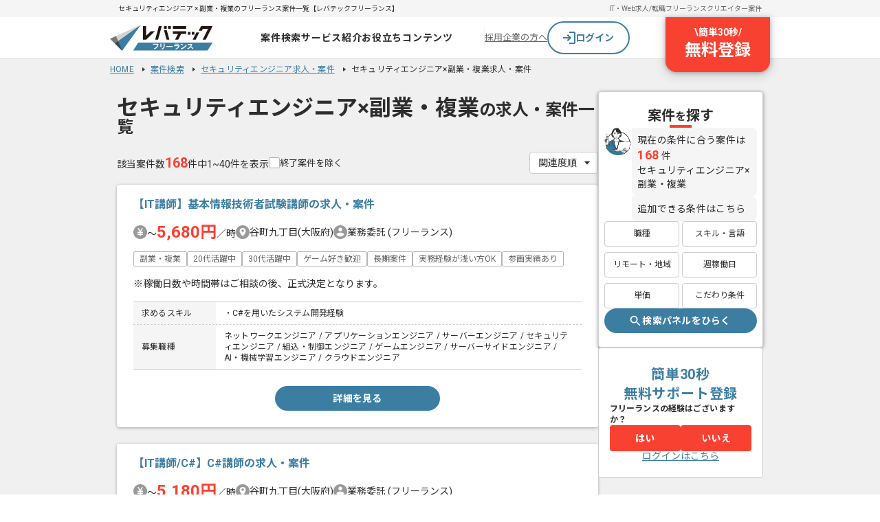

--- FILE ---
content_type: text/html;charset=utf-8
request_url: https://freelance.levtech.jp/project/occ-10/sidejob/
body_size: 63831
content:
<!DOCTYPE html><html  lang="ja"><head><meta charset="utf-8"><meta name="viewport" content="width=device-width, initial-scale=1"><title>セキュリティエンジニア × 副業・複業のフリーランス案件一覧【レバテックフリーランス】</title><link href="https://fonts.googleapis.com" rel="preconnect"><link href="https://fonts.gstatic.com" rel="preconnect" crossorigin=""><link href="https://fonts.googleapis.com/css2?family=Noto+Sans+JP:wght@400;700&amp;display=swap" rel="stylesheet" media="print" onload="this.media='all'"><link href="https://fonts.googleapis.com/css2?family=Roboto:wght@400;700&amp;display=swap" rel="stylesheet" media="print" onload="this.media='all'"><style>.projectSearchLayout[data-v-880c0b5b]{background:#f0f0f0}.h1Title[data-v-880c0b5b]{background:#f5f5f5;color:#666;font-size:1rem;line-height:20px;overflow:auto;padding:0 8px;white-space:nowrap}</style><style>.baseHeader[data-v-8e6fca8c]{background:#fff;border-bottom:1px solid #e1e1e1;min-width:960px;width:100%}.baseHeader.is-fixed[data-v-8e6fca8c]{opacity:0;position:fixed;top:0;transform:translateY(-100%);transition:.1s;visibility:hidden;z-index:100}.baseHeader.is-fixed.is-show[data-v-8e6fca8c]{box-shadow:0 2px 8px 1px #0000001a,0 1px 5px #0000004d;opacity:1;transform:translateY(0);visibility:visible}.baseHeader.is-sticky[data-v-8e6fca8c]{position:sticky}.baseHeader.-layout-l[data-v-8e6fca8c]{min-width:1024px}.headerNav[data-v-8e6fca8c]{display:flex;height:60px;justify-content:space-between;margin:auto;width:960px}.is-fixed .headerNav[data-v-8e6fca8c]{padding:0}.headerNav>.icon[data-v-8e6fca8c]{align-items:center;display:flex;transition:.2s;width:150px}.headerNav>.icon[data-v-8e6fca8c]:hover{opacity:.7}.headerNav.-layout-l[data-v-8e6fca8c]{width:1024px}</style><style>.headerInfo[data-v-69f51b4a]{background:#f5f5f5}.headerInfo>.inner[data-v-69f51b4a]{align-items:center;box-sizing:border-box;display:flex;margin:auto;min-height:25px;padding:0 12px;width:960px}.headerInfo>.inner.-layout-l[data-v-69f51b4a]{min-width:1024px}.headerInfo>.inner>.title[data-v-69f51b4a]{flex:1;font-size:10px;line-height:120%;width:500px}.linkList[data-v-69f51b4a]{display:flex;gap:16px}.linkList>.item[data-v-69f51b4a]{font-size:10px}.linkList>.item>.link[data-v-69f51b4a]{color:#666;text-decoration:none}</style><style>.globalNav[data-v-3708a726]{align-items:center;display:flex;flex:1 0 0;gap:24px;justify-content:center;padding-left:24px}.globalNav.-top[data-v-3708a726]{gap:16px}.globalNav>.menu[data-v-3708a726]{padding:12px 0;position:relative;z-index:100}.globalNav>.menu[data-v-3708a726]:after{background:#3c7da2;bottom:0;content:"";height:2px;left:0;margin:auto;position:absolute;right:0;transition:.2s;width:0}.globalNav>.menu[data-v-3708a726]:hover:after{width:100%}.globalNav>.menu>.link[data-v-3708a726]{color:#2d2d2d;display:block;font-size:14px;font-weight:700;letter-spacing:.05em;text-align:center;text-decoration:none}.globalNav>.menu>.link[data-v-3708a726]:hover{color:#3c7da2}</style><style>.projectDropdown[data-v-16b98d22]{background:#fff;border-radius:4px;box-shadow:0 2px 8px #37789b3d;left:-120px;max-width:750px;overflow:hidden;padding:16px 24px;position:absolute;top:calc(100% + 1px);transform:translate(0);white-space:nowrap;z-index:9999}.projectDropdown.-top[data-v-16b98d22]{left:-24px}.projectDropdown>.title[data-v-16b98d22]{border-bottom:1px solid #e1e1e1;font-size:1.2rem;margin-bottom:4px}.categoryItem[data-v-16b98d22]{align-items:center;border-bottom:1px solid #e1e1e1;box-sizing:border-box;display:flex;padding:12px 24px}.categoryItem>.title[data-v-16b98d22]{align-items:center;color:#2d2d2d;display:flex;flex:0 0 160px;font-size:12px;gap:8px}.categoryItem>.title>.image[data-v-16b98d22]{display:inline-block;height:auto;opacity:.8;vertical-align:bottom;width:24px}.categoryItem>.title>.text[data-v-16b98d22]{display:block;line-height:100%}.topLink[data-v-16b98d22]{margin:16px auto 4px;width:240px}.navLinks[data-v-16b98d22]{display:flex;flex-wrap:wrap;gap:8px;width:450px}.navLinks>.item[data-v-16b98d22]{opacity:.9}.navLinks>.item>.link[data-v-16b98d22]{align-items:center;color:#2d2d2d;display:flex;font-size:12px;gap:4px;text-decoration:none}.navLinks>.item>.link[data-v-16b98d22]:hover{color:#3c7da2}.navLinks>.item>.link>.text[data-v-16b98d22]{display:block;line-height:100%}</style><style>.commonDropdown[data-v-f81cf3a7]{background:#fff;border-radius:4px;box-shadow:0 2px 8px #37789b3d;left:50%;max-width:750px;overflow:hidden;position:absolute;top:calc(100% + 1px);transform:translate(-50%);white-space:nowrap;z-index:9999}.navLinks[data-v-f81cf3a7]{padding:8px 0}.navLinks>.item>.link[data-v-f81cf3a7]{color:#2d2d2d;display:flex;font-size:1.4rem;gap:4px;line-height:40px;padding:0 24px;text-decoration:none;transition:.2s}.navLinks>.item>.link[data-v-f81cf3a7]:hover{background:#f5f5f5}.navLinks>.item>.link>.icon[data-v-f81cf3a7]{height:auto;vertical-align:middle;width:16px}</style><style>.navButtons[data-v-03905df9]{align-items:center;display:flex;gap:16px;position:relative;width:416px}.navButtons>.border[data-v-03905df9]{background:#f5f5f5;height:32px;width:1px}.navButtons>.anchor[data-v-03905df9]{color:#666;font-size:1.3rem}.navButtons>.register[data-v-03905df9]{position:absolute;right:0;top:0}</style><style>.loginButton[data-v-17b0804c]{align-items:center;background-color:#fff;border:2px solid #3c7da2;border-radius:9999px;cursor:pointer;display:flex;gap:8px;height:48px;justify-content:center;text-align:center;text-decoration:none;width:120px}.loginButton[data-v-17b0804c]:hover{background-color:#f5f5f5}.loginButton>.text[data-v-17b0804c]{color:#3c7da2;font-size:14px;font-weight:700;line-height:145%}</style><style>.registerButton[data-v-39510fe1]{align-items:center;background:#f94132;border-radius:0 0 16px 16px;box-shadow:0 4px 16px 3px #0000001a,0 1px 6px #0000004d;color:#fff;cursor:pointer;display:flex;flex-direction:column;font-weight:700;padding:12px 28px 16px;text-decoration:none;transition:all .2s ease}.registerButton[data-v-39510fe1]:hover{padding-top:24px}.registerButton>.top[data-v-39510fe1]{display:flex;font-size:14px;gap:8px;line-height:145%}.registerButton>.bottom[data-v-39510fe1]{font-size:24px;line-height:135%}</style><style>.breadcrumbList[data-v-01ea76b2]{display:flex;flex-wrap:wrap;margin:8px auto 0;width:960px}.breadcrumbList>.item[data-v-01ea76b2]{font-family:Roboto,Noto Sans JP;font-size:12px;font-weight:400;letter-spacing:.02em;line-height:130%;text-decoration:none}.breadcrumbList>.item>.link[data-v-01ea76b2]{background:url([data-uri]) no-repeat 100%;margin-right:8px;padding-right:16px}.breadcrumbList.-layout-l[data-v-01ea76b2]{width:1024px}</style><style>.projectSearchWrapper[data-v-1e4a8609]{display:flex;flex-direction:column;gap:16px;margin:0 auto;padding:24px 0 100px;width:960px}@media (max-width:767px){.projectSearchWrapper[data-v-1e4a8609]{flex-direction:column;gap:24px;padding:0;width:auto}}.projectSearchWrapper>.conditions[data-v-1e4a8609]{background-color:#fff;border:1px solid #ccc;border-radius:4px;box-shadow:0 1px 4px #00000052;display:flex;flex-direction:column;gap:16px;padding:16px 0}.projectSearchWrapper>.projects[data-v-1e4a8609]{display:flex;gap:20px;margin:0 auto}.efArea[data-v-1e4a8609]{width:240px}.efArea>.inner[data-v-1e4a8609]{display:flex;flex-direction:column;gap:24px;position:sticky;top:68px}.slideFade-enter-active[data-v-1e4a8609]{opacity:1;transform:translateY(0);transition:1s}.slideFade-enter-from[data-v-1e4a8609]{opacity:0;transform:translateY(40px)}.floatingBanner[data-v-1e4a8609]{bottom:180px;left:32px;position:fixed;z-index:100}</style><style>.baseFooter[data-v-0a88dff7]{background:#2d2d2d;padding-top:32px;width:100%}.baseFooter>.inner[data-v-0a88dff7]{display:grid;gap:32px;margin:0 auto;max-width:1024px;padding-bottom:32px;position:relative}.pageTop[data-v-0a88dff7]{position:absolute;right:0;top:-80px}.pageTop[data-v-0a88dff7]:hover{opacity:.7}.linkList[data-v-0a88dff7]{display:grid;gap:20px 12px;grid-template-columns:repeat(5,1fr)}.projectLinksWrapper[data-v-0a88dff7]{border-top:1px solid #fff;padding-top:36px}.projectLinksWrapper>.title[data-v-0a88dff7]{color:#fff;font-family:Roboto,Noto Sans JP;font-size:16px;font-weight:700;letter-spacing:.04em;line-height:150%;margin-bottom:20px;text-decoration:none}.serviceLinksWrapper[data-v-0a88dff7]{border-top:1px solid #fff;padding-top:20px}.serviceLinksWrapper>.title[data-v-0a88dff7]{color:#fff;font-family:Roboto,Noto Sans JP;font-size:16px;font-weight:700;letter-spacing:.04em;line-height:150%;margin-bottom:20px;text-decoration:none}.serviceLinkList[data-v-0a88dff7]{display:grid;gap:16px 12px;grid-template-columns:repeat(5,1fr)}.footerBottom[data-v-0a88dff7]{background:#fff;display:flex;justify-content:center;padding:8px 0}.footerBottom>.inner[data-v-0a88dff7]{display:flex;justify-content:space-between;width:1024px}.footerBottom>.inner>.logo[data-v-0a88dff7]{align-items:flex-end;display:flex;flex-direction:column;gap:4px;padding-top:8px}</style><style>.stickyPageTop[data-v-df52a7c2]{align-items:center;background-color:#2d2d2d;border:3px solid #fff;border-radius:50%;bottom:110px;box-shadow:0 1px 4px #00000052;color:#fff;display:flex;flex-direction:column;font-size:1rem;height:56px;justify-content:center;line-height:1;position:fixed;right:calc(50% - 360px);text-align:center;transition:.3s;width:56px;z-index:99}.stickyPageTop[data-v-df52a7c2]:before{border-left:1px solid #fff;border-top:1px solid #fff;content:"";height:7px;position:relative;transform:rotate(45deg);width:7px}.stickyPageTop.is-stop[data-v-df52a7c2]{bottom:auto;position:absolute;right:calc(50% - 542px);top:-58px}.stickyPageTop[data-v-df52a7c2]:hover{box-shadow:0 2px 10px #00000052}.fade-enter-from[data-v-df52a7c2],.fade-leave-to[data-v-df52a7c2]{opacity:0}</style><style>.footerCopyright[data-v-7dcb1cb2]{color:#666;font-size:14px;line-height:145%}@media (max-width:767px){.footerCopyright[data-v-7dcb1cb2]{background:none;display:block;font-size:14px;letter-spacing:.28px;padding:0;text-align:center}}</style><style>.mainContent[data-v-748e1273]{display:flex;flex-direction:column;gap:40px;width:700px}@media (max-width:767px){.mainContent[data-v-748e1273]{gap:0;width:100%}.paginationListWrapper[data-v-748e1273]{display:grid;gap:32px;justify-items:center;padding-bottom:24px}}.searchLinksWrapper[data-v-748e1273]{display:flex;flex-direction:column;gap:24px}@media (max-width:767px){.searchLinksWrapper[data-v-748e1273]{background:#fff;padding:24px 0}.carouselBannerWrapper[data-v-748e1273]{margin:40px 0 32px}}.modalOpenButton[data-v-748e1273]{display:flex;margin:0 auto;width:240px}</style><style>.sidePanel[data-v-39b534c8]{align-items:center;background:#fff;border:1px solid #ccc;border-radius:4px;box-shadow:0 2px 8px 1px #0000001a,0 1px 5px #0000004d;gap:28px;padding:20px 8px}.sidePanel[data-v-39b534c8],.sidePanel>.result[data-v-39b534c8]{display:flex;flex-direction:column}.sidePanel>.result[data-v-39b534c8]{gap:20px}.iconAndContents[data-v-39b534c8]{display:flex;gap:4px}.iconAndContents>.comment[data-v-39b534c8]{display:flex;flex-direction:column;gap:8px}.speechBalloon[data-v-39b534c8]{align-items:start;background:#f5f5f5;border-radius:0 8px 8px;display:flex;flex:1 0 0;flex-direction:column;font-size:14px;letter-spacing:.28px;line-height:145%;padding:8px}.numberText[data-v-39b534c8]{color:#f94132;font-size:18px;font-weight:700;letter-spacing:.72px;line-height:135%}.searchButtons[data-v-39b534c8]{display:flex;flex-direction:column;gap:20px;width:100%}.searchButtons>.categories[data-v-39b534c8]{display:grid;gap:8px 4px;grid-template-columns:repeat(2,1fr)}</style><style>.conditionsTitle[data-v-ad215272]{align-items:center;display:flex;flex-direction:column;gap:4px;text-align:center;width:100%}.conditionsTitle>.title[data-v-ad215272]{font-size:20px;font-weight:700;line-height:140%}.conditionsTitle>.title[data-v-ad215272]>.small{font-size:16px;line-height:150%}.conditionsTitle>.line[data-v-ad215272]{background:#f94132;height:4px;width:32px}</style><style>.categoryButton[data-v-3ab37d1a]{align-items:center;background:#fff;border:1px solid #ccc;border-radius:4px;display:flex;font-size:12px;justify-content:center;padding:8px 4px}.categoryButton[data-v-3ab37d1a]:hover{background:#f1f7fa}</style><style>.sidePanel[data-v-96cac886]{background-color:#fff;border:1px solid #ccc;border-radius:4px;display:flex;flex-direction:column;gap:16px;padding:24px 16px}.efHeading[data-v-96cac886]{color:#3c7da2;font-family:Roboto,Noto Sans JP;font-size:20px;font-weight:700;letter-spacing:.04em;line-height:140%;text-align:center;text-decoration:none;white-space:pre-line}.efBody[data-v-96cac886]{display:flex;flex-direction:column;gap:12px}.efBody>.question[data-v-96cac886]{color:#2d2d2d;font-size:12px;font-weight:700;letter-spacing:.01em;line-height:135%}.ctaButtons[data-v-96cac886]{align-self:stretch;display:flex;gap:8px}.ctaButtons>.item[data-v-96cac886]{align-items:flex-start;display:flex;flex:1 0 0}.ctaButtons[data-v-96cac886]>.item>.volt-Button{padding:8px 16px}</style><style>.loginTextButton[data-v-537c0e14]{text-align:center}.loginTextButton>.text[data-v-537c0e14]{color:#3c7da2;cursor:pointer;font-size:1.4rem;line-height:1;text-decoration:underline}.loginTextButton>.text.-white[data-v-537c0e14]{color:#fff}.loginTextButton:hover>.text[data-v-537c0e14],.loginTextButton>.text.-noTextDecoration[data-v-537c0e14]{text-decoration:none}</style><style>.searchPanelModal[data-v-6b56c122]{align-items:center;background:#00000080;display:flex;height:100vh;justify-content:center;left:0;position:fixed;top:0;transition:opacity .2s ease-out;width:100vw;z-index:101}.searchPanelModal>.inner[data-v-6b56c122]{position:relative;width:960px}.searchPanelModal>.inner>.close[data-v-6b56c122]{display:flex;padding:8px;position:absolute;right:0;top:-40px}.searchPanelModal>.inner>.close[data-v-6b56c122]:hover{opacity:.4}</style><style>.conditionsWrapper[data-v-e7e9a3a0]{background-color:#fff;border:2px solid #ccc;border-radius:4px;height:304px;padding:8px 0}</style><style>.conditionPanel[data-v-7f598464]{background-color:#fff;border:1px solid #ccc;border-radius:4px;box-shadow:0 1px 4px #00000052;display:flex;flex-direction:column;gap:16px;padding:16px 0}.headerWrapper[data-v-7f598464]{display:flex;gap:20px;justify-content:end;margin-right:12px}.headerWrapper>.close[data-v-7f598464]{margin:8px;width:28px}.headerWrapper>.close>.button[data-v-7f598464]{cursor:pointer}.iconAndContents[data-v-7f598464]{display:flex;gap:16px;justify-content:space-between;margin:0 24px}.iconAndContents>.contents[data-v-7f598464]{display:flex;flex-direction:column;flex-grow:1;gap:16px;padding-top:16px}.iconAndCounts[data-v-7f598464]{align-items:center;display:flex;flex-direction:column;gap:72px}.footerWrapper[data-v-7f598464]{align-items:center;display:grid;grid-template-columns:1fr auto 1fr;margin:0 16px}.footerWrapper>.prev[data-v-7f598464]{justify-self:start}.footerWrapper>.prev>.button[data-v-7f598464]{align-items:center;color:#666;cursor:pointer;display:flex;font-size:1.4rem;font-weight:700;gap:8px;line-height:1.4285714286;width:64px}.footerWrapper>.search[data-v-7f598464]{cursor:pointer;display:flex;justify-self:center;width:260px}.footerWrapper>.search.is-bounds[data-v-7f598464]{animation:animation-7f598464 1.4s;animation-iteration-count:3}@keyframes animation-7f598464{0%{transform:scale(1)}50%{transform:scale(1.1)}to{transform:scale(1)}}.footerWrapper>.next[data-v-7f598464]{align-items:center;color:#3c7da2;cursor:pointer;display:flex;font-size:1.6rem;font-weight:700;gap:8px;justify-self:end;line-height:1.625;width:64px}</style><style>.categoryWrapper[data-v-b8534137]{align-items:center;display:flex;gap:64px;justify-content:center}.categoryCheck[data-v-b8534137]{cursor:pointer;gap:8px;height:49px;min-width:80px}.categoryCheck[data-v-b8534137],.categoryCheck>.circle[data-v-b8534137]{align-items:center;display:flex;flex-direction:column}.categoryCheck>.circle[data-v-b8534137]{background:#999;border-radius:24px;height:24px;justify-content:center;width:24px}.categoryCheck>.circle>.icon[data-v-b8534137]{width:12px}.categoryCheck.is-active>.circle[data-v-b8534137]{background:#3c7da2}.categoryCheck:hover>.circle[data-v-b8534137]{background:#737373}.categoryCheck:hover.is-active>.circle[data-v-b8534137]{background:#2e607d}.categoryCheck>.label[data-v-b8534137]{color:#999;font-size:1.2rem;font-weight:400;line-height:140%;text-decoration-line:underline}.categoryCheck>.label.is-bold[data-v-b8534137]{font-weight:700}.categoryCheck.is-active>.label[data-v-b8534137]{color:#2d2d2d}</style><style>.svgIcon[data-v-fe194ea1]{display:block;height:auto;width:100%}</style><style>.projectAndConditionCounts[data-v-2a2124fa]{text-align:center;width:91px}.projectAndConditionCounts>.condition[data-v-2a2124fa]{font-size:1.6rem}.projectCount[data-v-2a2124fa]{align-items:baseline;display:flex;justify-content:center}.projectCount>.count[data-v-2a2124fa]{color:#f94132;font-size:2.6rem;font-weight:700;line-height:1.5}.projectCount>.bounce[data-v-2a2124fa]{animation:bounce-2a2124fa 1s}.projectCount>.postfix[data-v-2a2124fa]{font-size:1.4rem;line-height:2}@keyframes bounce-2a2124fa{50%{transform:scale(1.2)}}</style><style>.speechBalloon[data-v-3afc8531]{background:#f0f0f0;border-radius:0 12px 12px 16px;padding:8px 16px;position:relative;width:-moz-fit-content;width:fit-content}.speechBalloon>.character[data-v-3afc8531]{font-size:1.6rem;font-weight:700;line-height:1.625;white-space:pre-line}.speechBalloon>.character.is-animation[data-v-3afc8531]{animation:be-visible-3afc8531 0s forwards;opacity:0}.speechBalloon[data-v-3afc8531] .big{font-size:2.4rem;line-height:1.5}.speechBalloon[data-v-3afc8531] .accent{color:#f94132}.speechBalloon>.character[data-v-3afc8531]:first-child{animation-delay:1.04s}.speechBalloon>.character[data-v-3afc8531]:nth-child(2){animation-delay:1.08s}.speechBalloon>.character[data-v-3afc8531]:nth-child(3){animation-delay:1.12s}.speechBalloon>.character[data-v-3afc8531]:nth-child(4){animation-delay:1.16s}.speechBalloon>.character[data-v-3afc8531]:nth-child(5){animation-delay:1.2s}.speechBalloon>.character[data-v-3afc8531]:nth-child(6){animation-delay:1.24s}.speechBalloon>.character[data-v-3afc8531]:nth-child(7){animation-delay:1.28s}.speechBalloon>.character[data-v-3afc8531]:nth-child(8){animation-delay:1.32s}.speechBalloon>.character[data-v-3afc8531]:nth-child(9){animation-delay:1.36s}.speechBalloon>.character[data-v-3afc8531]:nth-child(10){animation-delay:1.4s}.speechBalloon>.character[data-v-3afc8531]:nth-child(11){animation-delay:1.44s}.speechBalloon>.character[data-v-3afc8531]:nth-child(12){animation-delay:1.48s}.speechBalloon>.character[data-v-3afc8531]:nth-child(13){animation-delay:1.52s}.speechBalloon>.character[data-v-3afc8531]:nth-child(14){animation-delay:1.56s}.speechBalloon>.character[data-v-3afc8531]:nth-child(15){animation-delay:1.6s}.speechBalloon>.character[data-v-3afc8531]:nth-child(16){animation-delay:1.64s}.speechBalloon>.character[data-v-3afc8531]:nth-child(17){animation-delay:1.68s}.speechBalloon>.character[data-v-3afc8531]:nth-child(18){animation-delay:1.72s}.speechBalloon>.character[data-v-3afc8531]:nth-child(19){animation-delay:1.76s}.speechBalloon>.character[data-v-3afc8531]:nth-child(20){animation-delay:1.8s}.speechBalloon>.character[data-v-3afc8531]:nth-child(21){animation-delay:1.84s}.speechBalloon>.character[data-v-3afc8531]:nth-child(22){animation-delay:1.88s}.speechBalloon>.character[data-v-3afc8531]:nth-child(23){animation-delay:1.92s}.speechBalloon>.character[data-v-3afc8531]:nth-child(24){animation-delay:1.96s}.speechBalloon>.character[data-v-3afc8531]:nth-child(25){animation-delay:2s}.speechBalloon>.character[data-v-3afc8531]:nth-child(26){animation-delay:2.04s}.speechBalloon>.character[data-v-3afc8531]:nth-child(27){animation-delay:2.08s}.speechBalloon>.character[data-v-3afc8531]:nth-child(28){animation-delay:2.12s}.speechBalloon>.character[data-v-3afc8531]:nth-child(29){animation-delay:2.16s}.speechBalloon>.character[data-v-3afc8531]:nth-child(30){animation-delay:2.2s}.speechBalloon>.character[data-v-3afc8531]:nth-child(31){animation-delay:2.24s}.speechBalloon>.character[data-v-3afc8531]:nth-child(32){animation-delay:2.28s}.speechBalloon>.character[data-v-3afc8531]:nth-child(33){animation-delay:2.32s}.speechBalloon>.character[data-v-3afc8531]:nth-child(34){animation-delay:2.36s}.speechBalloon>.character[data-v-3afc8531]:nth-child(35){animation-delay:2.4s}.speechBalloon>.character[data-v-3afc8531]:nth-child(36){animation-delay:2.44s}.speechBalloon>.character[data-v-3afc8531]:nth-child(37){animation-delay:2.48s}.speechBalloon>.character[data-v-3afc8531]:nth-child(38){animation-delay:2.52s}.speechBalloon>.character[data-v-3afc8531]:nth-child(39){animation-delay:2.56s}.speechBalloon>.character[data-v-3afc8531]:nth-child(40){animation-delay:2.6s}.speechBalloon>.character[data-v-3afc8531]:nth-child(41){animation-delay:2.64s}.speechBalloon>.character[data-v-3afc8531]:nth-child(42){animation-delay:2.68s}.speechBalloon>.character[data-v-3afc8531]:nth-child(43){animation-delay:2.72s}.speechBalloon>.character[data-v-3afc8531]:nth-child(44){animation-delay:2.76s}.speechBalloon>.character[data-v-3afc8531]:nth-child(45){animation-delay:2.8s}.speechBalloon>.character[data-v-3afc8531]:nth-child(46){animation-delay:2.84s}.speechBalloon>.character[data-v-3afc8531]:nth-child(47){animation-delay:2.88s}.speechBalloon>.character[data-v-3afc8531]:nth-child(48){animation-delay:2.92s}.speechBalloon>.character[data-v-3afc8531]:nth-child(49){animation-delay:2.96s}.speechBalloon>.character[data-v-3afc8531]:nth-child(50){animation-delay:3s}.speechBalloon>.character[data-v-3afc8531]:nth-child(51){animation-delay:3.04s}.speechBalloon>.character[data-v-3afc8531]:nth-child(52){animation-delay:3.08s}.speechBalloon>.character[data-v-3afc8531]:nth-child(53){animation-delay:3.12s}.speechBalloon>.character[data-v-3afc8531]:nth-child(54){animation-delay:3.16s}.speechBalloon>.character[data-v-3afc8531]:nth-child(55){animation-delay:3.2s}.speechBalloon>.character[data-v-3afc8531]:nth-child(56){animation-delay:3.24s}.speechBalloon>.character[data-v-3afc8531]:nth-child(57){animation-delay:3.28s}.speechBalloon>.character[data-v-3afc8531]:nth-child(58){animation-delay:3.32s}.speechBalloon>.character[data-v-3afc8531]:nth-child(59){animation-delay:3.36s}.speechBalloon>.character[data-v-3afc8531]:nth-child(60){animation-delay:3.4s}.speechBalloon>.character[data-v-3afc8531]:nth-child(61){animation-delay:3.44s}.speechBalloon>.character[data-v-3afc8531]:nth-child(62){animation-delay:3.48s}.speechBalloon>.character[data-v-3afc8531]:nth-child(63){animation-delay:3.52s}.speechBalloon>.character[data-v-3afc8531]:nth-child(64){animation-delay:3.56s}.speechBalloon>.character[data-v-3afc8531]:nth-child(65){animation-delay:3.6s}.speechBalloon>.character[data-v-3afc8531]:nth-child(66){animation-delay:3.64s}.speechBalloon>.character[data-v-3afc8531]:nth-child(67){animation-delay:3.68s}.speechBalloon>.character[data-v-3afc8531]:nth-child(68){animation-delay:3.72s}.speechBalloon>.character[data-v-3afc8531]:nth-child(69){animation-delay:3.76s}.speechBalloon>.character[data-v-3afc8531]:nth-child(70){animation-delay:3.8s}.speechBalloon>.character[data-v-3afc8531]:nth-child(71){animation-delay:3.84s}.speechBalloon>.character[data-v-3afc8531]:nth-child(72){animation-delay:3.88s}.speechBalloon>.character[data-v-3afc8531]:nth-child(73){animation-delay:3.92s}.speechBalloon>.character[data-v-3afc8531]:nth-child(74){animation-delay:3.96s}.speechBalloon>.character[data-v-3afc8531]:nth-child(75){animation-delay:4s}.speechBalloon>.character[data-v-3afc8531]:nth-child(76){animation-delay:4.04s}.speechBalloon>.character[data-v-3afc8531]:nth-child(77){animation-delay:4.08s}.speechBalloon>.character[data-v-3afc8531]:nth-child(78){animation-delay:4.12s}.speechBalloon>.character[data-v-3afc8531]:nth-child(79){animation-delay:4.16s}.speechBalloon>.character[data-v-3afc8531]:nth-child(80){animation-delay:4.2s}.speechBalloon>.character[data-v-3afc8531]:nth-child(81){animation-delay:4.24s}.speechBalloon>.character[data-v-3afc8531]:nth-child(82){animation-delay:4.28s}.speechBalloon>.character[data-v-3afc8531]:nth-child(83){animation-delay:4.32s}.speechBalloon>.character[data-v-3afc8531]:nth-child(84){animation-delay:4.36s}.speechBalloon>.character[data-v-3afc8531]:nth-child(85){animation-delay:4.4s}.speechBalloon>.character[data-v-3afc8531]:nth-child(86){animation-delay:4.44s}.speechBalloon>.character[data-v-3afc8531]:nth-child(87){animation-delay:4.48s}.speechBalloon>.character[data-v-3afc8531]:nth-child(88){animation-delay:4.52s}.speechBalloon>.character[data-v-3afc8531]:nth-child(89){animation-delay:4.56s}.speechBalloon>.character[data-v-3afc8531]:nth-child(90){animation-delay:4.6s}.speechBalloon>.character[data-v-3afc8531]:nth-child(91){animation-delay:4.64s}.speechBalloon>.character[data-v-3afc8531]:nth-child(92){animation-delay:4.68s}.speechBalloon>.character[data-v-3afc8531]:nth-child(93){animation-delay:4.72s}.speechBalloon>.character[data-v-3afc8531]:nth-child(94){animation-delay:4.76s}.speechBalloon>.character[data-v-3afc8531]:nth-child(95){animation-delay:4.8s}.speechBalloon>.character[data-v-3afc8531]:nth-child(96){animation-delay:4.84s}.speechBalloon>.character[data-v-3afc8531]:nth-child(97){animation-delay:4.88s}.speechBalloon>.character[data-v-3afc8531]:nth-child(98){animation-delay:4.92s}.speechBalloon>.character[data-v-3afc8531]:nth-child(99){animation-delay:4.96s}.speechBalloon>.character[data-v-3afc8531]:nth-child(100){animation-delay:5s}@keyframes be-visible-3afc8531{0%{opacity:0}to{opacity:1}}</style><style>.conditionCategory[data-v-b1495dee]{display:flex;flex-wrap:wrap;margin-left:24px;row-gap:8px}.conditionCategory>.item[data-v-b1495dee]{align-items:center;display:flex;height:28px;width:33.3%}.conditionCategory>.item>.checkbox[data-v-b1495dee]{width:-moz-fit-content;width:fit-content}</style><style>.checkBox[data-v-38406141]{align-items:center;cursor:pointer;display:flex;flex:1;font-size:1.3rem;gap:6px;line-height:1;position:relative}.checkBox[data-v-38406141]:before{background:#fff;border:1px solid #b4b4b4;border-radius:2px;content:"";height:16px;min-width:16px;position:relative;transition:.3s;width:16px}.checkBox[data-v-38406141]:hover:before{border-color:#3c7da2}.checkBox[data-v-38406141]:after{background:url("data:image/svg+xml;charset=utf-8,%3Csvg xmlns='http://www.w3.org/2000/svg' width='14' height='10' fill='none' viewBox='0 0 14 10'%3E%3Cpath fill='%23fff' fill-rule='evenodd' d='M12.98 1.015a.92.92 0 0 0-1.294 0L5 7.628 2.313 4.972a.92.92 0 0 0-1.294 0 .904.904 0 0 0 0 1.287l3.333 3.297a.92.92 0 0 0 1.295 0l7.333-7.253a.904.904 0 0 0 0-1.288' clip-rule='evenodd'/%3E%3C/svg%3E") 50%/contain no-repeat;content:"";display:none;height:9px;left:2px;position:absolute;width:12px}.checkBox.-medium[data-v-38406141]{font-size:1.4rem}.checkBox.-padding[data-v-38406141]{padding:10px 8px}.checkBox.-padding[data-v-38406141]:after{left:10px}.checkBox.-paddingWide[data-v-38406141]{padding:12px 16px}.checkBox.-paddingWide[data-v-38406141]:after{left:18px}.checkBox.is-checked[data-v-38406141]{border-color:#3c7da2}.checkBox.is-checked[data-v-38406141]:before{background:#3c7da2;border-color:#3c7da2}.checkBox.is-checked[data-v-38406141]:after{display:block}.checkBox.is-disabled[data-v-38406141]{cursor:not-allowed}.checkBox>.input[data-v-38406141]{display:none}</style><style>.projectArea[data-v-4fdc3302]{display:grid;gap:16px}@media (max-width:767px){.projectArea[data-v-4fdc3302]{padding:0 0 24px}}</style><style>.resultHeader[data-v-657c0d16]{display:grid;gap:16px}@media (max-width:767px){.resultHeader[data-v-657c0d16]{justify-items:center;padding:0 4.2666666667%}}.resultHeader>.title[data-v-657c0d16]{font-size:2.4rem;font-weight:700;line-height:1;padding:8px 0}@media (max-width:767px){.resultHeader>.title[data-v-657c0d16]{font-size:1.6rem;line-height:1.6;padding:0;text-align:center}}.resultHeader>.title>.category[data-v-657c0d16]{font-size:3.2rem;overflow-wrap:anywhere}@media (max-width:767px){.resultHeader>.title>.category[data-v-657c0d16]{font-size:1.6rem}}.searchNavigation[data-v-657c0d16]{align-items:center;display:flex;justify-content:space-between;width:100%}@media (max-width:767px){.searchNavigation[data-v-657c0d16]{align-items:flex-start}}.resultAndCheck[data-v-657c0d16]{align-items:center;display:flex;gap:24px;justify-content:center}@media (max-width:767px){.resultAndCheck[data-v-657c0d16]{align-items:flex-start;flex-direction:column;gap:16px}}.resultAndCheck>.result[data-v-657c0d16]{align-items:baseline;display:flex;font-size:1.4rem;gap:4px;line-height:1.4}.resultAndCheck>.result[data-v-657c0d16]>.count{color:#f94132;font-size:2rem;font-weight:700;line-height:1.172}@media (max-width:767px){.resultAndCheck>.result[data-v-657c0d16]>.count{font-size:2.4rem;line-height:1}}.selectBoxWrapper[data-v-657c0d16]{width:100px}</style><style>.selectBox[data-v-40d23129]{flex:1;position:relative}.selectBox[data-v-40d23129]:after{background:url("data:image/svg+xml;charset=utf-8,%3Csvg xmlns='http://www.w3.org/2000/svg' width='16' height='16' fill='none' viewBox='0 0 16 16'%3E%3Cpath fill='%232d2d2d' d='M12 6H4l4 4.667z'/%3E%3C/svg%3E");content:"";height:16px;line-height:1;pointer-events:none;position:absolute;right:8px;top:50%;transform:translateY(-50%);width:16px}.selectBox>.select[data-v-40d23129]{-webkit-appearance:none;-moz-appearance:none;appearance:none;background:#fff;border:1px solid #ccc;border-radius:4px;cursor:pointer;font-size:1.4rem;height:32px;line-height:1;padding:0 8px 0 12px;width:100%}.selectBox>.select.-large[data-v-40d23129]{height:40px}@media (min-width:768px){.selectBox>.select[data-v-40d23129]{transition:.2s}.selectBox>.select[data-v-40d23129]:hover{border-color:#3c7da2}}</style><style>.projectList[data-v-061d51fb]{display:grid;gap:24px}@media (max-width:767px){.projectList[data-v-061d51fb]{gap:16px;padding:0 4.2666666667%}}@media (min-width:768px){.projectList>.project[data-v-061d51fb]{border-radius:4px;box-shadow:0 1px 4px #00000052;cursor:pointer;transition:.3s}.projectList>.project[data-v-061d51fb]:hover{box-shadow:0 2px 10px #00000052}}</style><style>.projectCard[data-v-52a51faa]{background:#fff;border-radius:4px;overflow:hidden}.headGroup[data-v-52a51faa]{display:flex;padding:16px 24px;position:relative}@media (max-width:767px){.headGroup[data-v-52a51faa]{padding:12px 24px}}.headGroup.is-hasLabel[data-v-52a51faa]{padding:16px 24px 30px 56px}@media (max-width:767px){.headGroup.is-hasLabel[data-v-52a51faa]{padding:12px 12px 12px 48px}}.nameGroup[data-v-52a51faa]{align-items:center;display:flex;gap:4px}@media (max-width:767px){.nameGroup[data-v-52a51faa]{align-items:flex-start}}.nameGroup>.name[data-v-52a51faa]{color:#3c7da2;flex:1;font-size:1.6rem;font-weight:700;line-height:1.6}@media (max-width:767px){.nameGroup>.name[data-v-52a51faa]{text-decoration:none}}.buttonGroup[data-v-52a51faa]{align-items:center;display:flex;justify-content:center;padding:24px}@media (max-width:767px){.buttonGroup[data-v-52a51faa]{padding:24px 24px 16px}}.buttonGroup>.inner[data-v-52a51faa]{display:flex;width:240px}@media (max-width:767px){.buttonGroup>.inner[data-v-52a51faa]{width:240px}}</style><style>.bodyGroup[data-v-8086f3dd]{display:grid;gap:16px;padding:0 24px}.summaryList[data-v-8086f3dd]{align-items:center;display:flex;flex-wrap:wrap;gap:12px 24px}.summaryList>.item[data-v-8086f3dd]{align-items:center;display:flex;gap:6px}.summaryText[data-v-8086f3dd]{align-items:flex-end;display:flex;font-size:1.4rem;gap:4px;line-height:1.4}.summaryText>.price[data-v-8086f3dd]{color:#f94132;font-size:2.4rem;font-weight:700;line-height:1}.featureList[data-v-8086f3dd]{align-items:center;display:flex;flex-wrap:wrap;gap:8px}.sideJobText[data-v-8086f3dd]{font-size:1.4rem;line-height:1.4}.tableGroup[data-v-8086f3dd]{border-bottom:1px solid #ccc;border-top:1px solid #ccc;display:grid}</style><style>.featureLabel[data-v-9821ec54]{border:1px solid #b4b4b4;border-radius:2px;color:#666;font-size:1.2rem;line-height:1;padding:4px 8px}@media (max-width:767px){.featureLabel[data-v-9821ec54]{font-size:1rem;padding:6px}}</style><style>.tableItem[data-v-4addd907]{display:flex;font-family:Roboto,Noto Sans JP;font-size:12px;font-weight:400;letter-spacing:.02em;line-height:135%;text-decoration:none}.tableItem+.tableItem[data-v-4addd907]{border-top:1px dashed #ccc}.tableItem>.title[data-v-4addd907]{align-items:center;background:#f5f5f5;display:flex;font-weight:400;padding:8px 12px;width:120px}.tableItem>.data[data-v-4addd907]{background:#fff;flex:1;overflow-wrap:anywhere;padding:8px 12px;white-space:pre-line}</style><style>.marketValueBanner[data-v-bcd8e0c2]{border-radius:4px;box-shadow:0 1px 4px #00000052;overflow:hidden;width:100%}@media (min-width:768px){.marketValueBanner[data-v-bcd8e0c2]{transition:.3s}.marketValueBanner[data-v-bcd8e0c2]:hover{box-shadow:0 2px 10px #00000052}}@media (max-width:767px){.marketValueBanner[data-v-bcd8e0c2]{box-shadow:none}}.marketValueBanner>.link[data-v-bcd8e0c2]{text-decoration:none}.headGroup[data-v-bcd8e0c2]{align-items:center;background:#26919f;display:flex;justify-content:center;overflow:hidden;padding:18px 10px;position:relative;z-index:0}@media (max-width:767px){.headGroup[data-v-bcd8e0c2]{padding:16px 6px}}.headGroup[data-v-bcd8e0c2]:before{background:url("data:image/svg+xml;charset=utf-8,%3Csvg xmlns='http://www.w3.org/2000/svg' width='103' height='82' fill='none' viewBox='0 0 103 82'%3E%3Cg fill-rule='evenodd' clip-rule='evenodd' opacity='.34'%3E%3Cpath fill='%23e1e1e1' d='M20.227 33.593 0 42.771l15.818 15.82 11.252-8.095L102.817-4z'/%3E%3Cpath fill='%2337789b' d='M27.07 50.496 15.82 58.59 40.227 83l62.591-87z'/%3E%3Cpath fill='%23231815' fill-opacity='.5' d='m27.07 50.495-6.842-16.903L0 42.77l15.818 15.819 24.41 24.41z'/%3E%3C/g%3E%3C/svg%3E") 50%/contain no-repeat;content:"";height:87px;left:258px;position:absolute;width:103px;z-index:-1}@media (max-width:767px){.headGroup[data-v-bcd8e0c2]:before{background-size:cover;height:71px;left:25.6%;width:82px}}.headGroup>.top[data-v-bcd8e0c2]{content:"";height:18px;left:10px;position:absolute;top:6px;width:calc(100% - 20px)}@media (max-width:767px){.headGroup>.top[data-v-bcd8e0c2]{left:6px;width:calc(100% - 12px)}}.headGroup>.top[data-v-bcd8e0c2]:before{content:url("data:image/svg+xml;charset=utf-8,%3Csvg xmlns='http://www.w3.org/2000/svg' width='18' height='18' fill='none' viewBox='0 0 18 18'%3E%3Cmask id='a' fill='%23fff'%3E%3Cpath fill-rule='evenodd' d='M18 0H0v18h2.25V2.25H18z' clip-rule='evenodd'/%3E%3C/mask%3E%3Cpath fill='%23fff' fill-rule='evenodd' d='M18 0H0v18h2.25V2.25H18z' clip-rule='evenodd'/%3E%3Cpath fill='%2326919f' d='M0 0v-.6h-.6V0zm18 0h.6v-.6H18zM0 18h-.6v.6H0zm2.25 0v.6h.6V18zm0-15.75v-.6h-.6v.6zm15.75 0v.6h.6v-.6zM0 .6h18V-.6H0zM.6 18V0H-.6v18zm1.65-.6H0v1.2h2.25zm.6.6V2.25h-1.2V18zm-.6-15.15H18v-1.2H2.25zM17.4 0v2.25h1.2V0z' mask='url(%23a)'/%3E%3C/svg%3E");left:0}.headGroup>.top[data-v-bcd8e0c2]:after,.headGroup>.top[data-v-bcd8e0c2]:before{height:18px;position:absolute;top:0;width:18px}.headGroup>.top[data-v-bcd8e0c2]:after{content:url("data:image/svg+xml;charset=utf-8,%3Csvg xmlns='http://www.w3.org/2000/svg' width='18' height='18' fill='none' viewBox='0 0 18 18'%3E%3Cmask id='a' fill='%23fff'%3E%3Cpath fill-rule='evenodd' d='M0 0h18v18h-2.25V2.25H0z' clip-rule='evenodd'/%3E%3C/mask%3E%3Cpath fill='%23fff' fill-rule='evenodd' d='M0 0h18v18h-2.25V2.25H0z' clip-rule='evenodd'/%3E%3Cpath fill='%2326919f' d='M18 0v-.6h.6V0zM0 0h-.6v-.6H0zm18 18h.6v.6H18zm-2.25 0v.6h-.6V18zm0-15.75v-.6h.6v.6zM0 2.25v.6h-.6v-.6zM18 .6H0V-.6h18zM17.4 18V0h1.2v18zm-1.65-.6H18v1.2h-2.25zm-.6.6V2.25h1.2V18zm.6-15.15H0v-1.2h15.75zM.6 0v2.25H-.6V0z' mask='url(%23a)'/%3E%3C/svg%3E");right:0}.headGroup>.head[data-v-bcd8e0c2]{align-items:center;display:flex;flex-wrap:wrap;gap:12px;justify-content:center}.headGroup>.head>.text[data-v-bcd8e0c2]{color:#fff;font-size:2rem;font-weight:700;line-height:1}.headGroup>.head>.text.-emphasis[data-v-bcd8e0c2]{border:1px solid #fff;font-size:2.4rem;padding:10px}@media (max-width:767px){.headGroup>.head>.text[data-v-bcd8e0c2]{font-size:1.6rem}.headGroup>.head>.text.-emphasis[data-v-bcd8e0c2]{font-size:2rem;padding:8px}}.headGroup>.bottom[data-v-bcd8e0c2]{bottom:6px;content:"";height:18px;left:10px;position:absolute;width:calc(100% - 20px)}@media (max-width:767px){.headGroup>.bottom[data-v-bcd8e0c2]{left:6px;width:calc(100% - 12px)}}.headGroup>.bottom[data-v-bcd8e0c2]:before{bottom:0;content:url("data:image/svg+xml;charset=utf-8,%3Csvg xmlns='http://www.w3.org/2000/svg' width='18' height='18' fill='none' viewBox='0 0 18 18'%3E%3Cmask id='a' fill='%23fff'%3E%3Cpath fill-rule='evenodd' d='M18 18H0V0h2.25v15.75H18z' clip-rule='evenodd'/%3E%3C/mask%3E%3Cpath fill='%23fff' fill-rule='evenodd' d='M18 18H0V0h2.25v15.75H18z' clip-rule='evenodd'/%3E%3Cpath fill='%2326919f' d='M0 18v.6h-.6V18zm18 0h.6v.6H18zM0 0h-.6v-.6H0zm2.25 0v-.6h.6V0zm0 15.75v.6h-.6v-.6zm15.75 0v-.6h.6v.6zM0 17.4h18v1.2H0zM.6 0v18H-.6V0zm1.65.6H0V-.6h2.25zm.6-.6v15.75h-1.2V0zm-.6 15.15H18v1.2H2.25zM17.4 18v-2.25h1.2V18z' mask='url(%23a)'/%3E%3C/svg%3E");height:18px;left:0;position:absolute;width:18px}.headGroup>.bottom[data-v-bcd8e0c2]:after{bottom:0;content:url("data:image/svg+xml;charset=utf-8,%3Csvg xmlns='http://www.w3.org/2000/svg' width='18' height='18' fill='none' viewBox='0 0 18 18'%3E%3Cmask id='a' fill='%23fff'%3E%3Cpath fill-rule='evenodd' d='M0 18h18V0h-2.25v15.75H0z' clip-rule='evenodd'/%3E%3C/mask%3E%3Cpath fill='%23fff' fill-rule='evenodd' d='M0 18h18V0h-2.25v15.75H0z' clip-rule='evenodd'/%3E%3Cpath fill='%2326919f' d='M18 18v.6h.6V18zM0 18h-.6v.6H0zM18 0h.6v-.6H18zm-2.25 0v-.6h-.6V0zm0 15.75v.6h.6v-.6zM0 15.75v-.6h-.6v.6zm18 1.65H0v1.2h18zM17.4 0v18h1.2V0zm-1.65.6H18V-.6h-2.25zm-.6-.6v15.75h1.2V0zm.6 15.15H0v1.2h15.75zM.6 18v-2.25H-.6V18z' mask='url(%23a)'/%3E%3C/svg%3E");height:18px;position:absolute;right:0;width:18px}.bodyGroup[data-v-bcd8e0c2]{align-items:center;background:#fff;display:flex;justify-content:center;padding:4px 8px 4px 32px}@media (max-width:767px){.bodyGroup[data-v-bcd8e0c2]{flex-direction:column;padding:10px}}.bodyGroup>.content[data-v-bcd8e0c2]{display:grid;gap:40px}@media (max-width:767px){.bodyGroup>.content[data-v-bcd8e0c2]{gap:12px;justify-items:center}}.overviewGroup[data-v-bcd8e0c2]{color:#2d2d2d;display:grid;gap:16px}@media (max-width:767px){.overviewGroup[data-v-bcd8e0c2]{justify-items:center}}.overviewGroup>.title[data-v-bcd8e0c2]{border-bottom:1px solid #26919f;font-size:2.4rem;font-weight:700;line-height:1;padding:6px 0}@media (max-width:767px){.overviewGroup>.title[data-v-bcd8e0c2]{font-size:1.8rem}}.textGroup[data-v-bcd8e0c2]{display:grid}@media (max-width:767px){.textGroup[data-v-bcd8e0c2]{gap:6px}}.textGroup>.lead[data-v-bcd8e0c2]{font-size:1.4rem;line-height:2;white-space:pre-line}@media (max-width:767px){.textGroup>.lead[data-v-bcd8e0c2]{font-size:1rem;line-height:2;text-align:center}}.textGroup>.texts[data-v-bcd8e0c2]{align-items:baseline;display:flex;gap:6px}.textGroup>.texts>.text[data-v-bcd8e0c2]{font-size:1.4rem;line-height:1}.textGroup>.texts>.text.-emphasis[data-v-bcd8e0c2]{border:1px solid #26919f;color:#26919f;font-size:1.6rem;padding:8px 10px}@media (max-width:767px){.textGroup>.texts>.text[data-v-bcd8e0c2]{font-size:1rem}.textGroup>.texts>.text.-emphasis[data-v-bcd8e0c2]{font-size:1.2rem;padding:6px 10px}}.buttonWrapper[data-v-bcd8e0c2]{text-align:center;width:240px}.imageWrapper[data-v-bcd8e0c2]{display:flex;gap:12px;justify-content:center}</style><style>.closedLabel[data-v-fe7d1779]{border:1px solid #666;border-radius:2px;color:#2d2d2d;font-size:1.2rem;font-weight:400;line-height:1;padding:6px 8px}@media (max-width:767px){.closedLabel[data-v-fe7d1779]{font-size:1rem;padding:4px 6px}}</style><style>.imageWrapper[data-v-7f312af3]{display:block}.imageWrapper .bannerImage[data-v-7f312af3]{transition:opacity .2s ease}.imageWrapper:hover .bannerImage[data-v-7f312af3]{opacity:.8}</style><style>.paginationWrapper[data-v-c6586b93]{align-items:center;display:flex;justify-content:center}.operateButton[data-v-c6586b93]{background:#e1e1e1;border-radius:50%;display:inline-block;height:32px;min-width:32px;position:relative;transition:all .2s ease-out}.operateButton[data-v-c6586b93]:hover{background:#b4b4b4}.operateButton.is-unavailable[data-v-c6586b93]{cursor:default;opacity:.3;pointer-events:none}.leftIcon[data-v-c6586b93],.rightIcon[data-v-c6586b93]{align-items:center;display:flex;height:16px;inset:0;justify-content:center;margin:auto;position:absolute;width:16px}.paginationList[data-v-c6586b93]{display:flex;font-size:1.6rem;margin:0 24px}.paginationList.-narrow[data-v-c6586b93]{margin:0 12px}@media (max-width:767px){.paginationList[data-v-c6586b93]{margin:0 16px}}.paginationItem[data-v-c6586b93]{display:inline-block;line-height:25px;text-align:center;transition:opacity .2s ease-out;width:32px}.paginationItem>.link[data-v-c6586b93]{color:#2d2d2d;text-decoration:none}.paginationItem>.here[data-v-c6586b93],.paginationItem>.link[data-v-c6586b93]{display:inline-block;width:100%}.paginationItem[data-v-c6586b93]:hover{opacity:.8}.paginationItem.-ellipsis[data-v-c6586b93]:hover,.paginationItem.is-current[data-v-c6586b93]:hover{opacity:1}.paginationItem.is-current>.here[data-v-c6586b93]{border-bottom:2px solid #3c7da2;color:#3c7da2;pointer-events:none}</style><style>@media (max-width:767px){.marketpriceChartWrapper[data-v-09ee3f21]{padding:16px}}.marketpriceChart[data-v-09ee3f21]{background:#fff;border-radius:4px;box-shadow:0 1px 4px #00000052;padding:24px;width:100%}@media (max-width:767px){.marketpriceChart[data-v-09ee3f21]{padding:16px}}.marketpriceChart>.title[data-v-09ee3f21]{font-size:1.6rem;font-weight:700;line-height:100%;padding-bottom:16px}@media (max-width:767px){.marketpriceChart>.title[data-v-09ee3f21]{font-size:1.3rem;padding-bottom:0}}.chartArea[data-v-09ee3f21]{padding-top:12px}@media (min-width:768px){.chartArea[data-v-09ee3f21]{display:flex;flex-wrap:wrap;justify-content:space-between;text-decoration:none}}.priceList[data-v-09ee3f21]{display:flex;flex-wrap:wrap;padding-top:12px}@media (min-width:768px){.priceList[data-v-09ee3f21]{flex-flow:column;gap:20px}}@media (max-width:767px){.priceList[data-v-09ee3f21]{justify-content:space-between}}.priceList>.price[data-v-09ee3f21]{color:#666;font-size:1.4rem;font-weight:700;text-align:right}@media (max-width:767px){.priceList>.price[data-v-09ee3f21]{padding:8px;text-align:center}}.monthlyPrice[data-v-09ee3f21]{color:#3c7da2;font-size:2.6rem;line-height:.7692307692;padding-top:8px}.monthlyPrice>.unit[data-v-09ee3f21]{font-size:1.4rem;font-weight:400}.linkArea[data-v-09ee3f21]{align-items:center;align-self:stretch;display:flex;gap:6px;justify-content:flex-end;padding-top:12px}.linkArea>.link[data-v-09ee3f21]{color:#3c7da2;display:block;font-size:1.2rem;font-weight:700;line-height:1.4;text-align:right;text-decoration:none}.linkArea>.link[data-v-09ee3f21]:hover{color:#305d7f}.linkArea>.icon[data-v-09ee3f21]{align-items:center;background:#3c7da2;border-radius:100px;display:flex;gap:8px;height:16px;justify-content:center;width:16px}.linkArea>.icon[data-v-09ee3f21]:hover{background:#305d7f}</style><style>.ctaFormUnit[data-v-e39d5689]{background:#fff;border-radius:4px;box-shadow:0 1px 4px #00000052;display:grid;gap:24px;overflow:hidden;padding-bottom:24px;width:100%}@media (max-width:767px){.ctaFormUnit[data-v-e39d5689]{border-radius:0;box-shadow:none;gap:12px;padding-bottom:0}}.ctaFormUnit>.head[data-v-e39d5689]{align-items:center;background:#3c7da2;color:#fff;display:flex;font-size:1.8rem;font-weight:700;justify-content:center;line-height:1;padding:20px 8px}@media (max-width:767px){.ctaFormUnit>.head[data-v-e39d5689]{font-size:1.6rem;padding:12px 8px}}.mainContent[data-v-e39d5689]{display:grid;gap:24px}@media (max-width:767px){.mainContent[data-v-e39d5689]{border:1px solid #e1e1e1;border-radius:4px;gap:16px;margin:0 12px 12px;overflow:hidden}}.textGroup[data-v-e39d5689]{display:grid;font-size:1.4rem;font-weight:700;gap:4px;justify-content:center;line-height:2;text-align:center}@media (max-width:767px){.textGroup[data-v-e39d5689]{background:#f1f7fa;font-weight:400;gap:12px;line-height:1.6;padding:12px 20px;text-align:left}}.textGroup>.main[data-v-e39d5689]{color:#3c7da2;font-size:1.6rem;line-height:1.6}@media (max-width:767px){.textGroup>.main[data-v-e39d5689]{border-bottom:2px solid #3c7da2;font-size:1.3rem;font-weight:700;line-height:1.6;padding-bottom:4px;position:relative;text-align:center;white-space:pre-line}.textGroup>.main[data-v-e39d5689]:before{border:6px solid transparent;border-top-color:#f1f7fa;bottom:-10px;content:"";left:30px;position:absolute;z-index:1}.textGroup>.main[data-v-e39d5689]:after{border:6px solid transparent;border-top-color:#3c7da2;bottom:-13px;content:"";left:30px;position:absolute}}.formGroup[data-v-e39d5689]{display:flex;gap:16px;justify-content:center}@media (max-width:767px){.formGroup[data-v-e39d5689]{flex-wrap:wrap;gap:2px 28px}.checkBoxWrapper[data-v-e39d5689]{display:flex}.checkBoxWrapper[data-v-e39d5689]:first-child{flex-basis:100%;justify-content:center}.checkBoxWrapper[data-v-e39d5689]:nth-child(2){flex-basis:calc(50% - 14px);justify-content:flex-end}.checkBoxWrapper[data-v-e39d5689]:nth-child(3){flex-basis:calc(50% - 14px);justify-content:flex-start}}.buttonWrapper[data-v-e39d5689]{display:flex;margin:0 auto;width:300px}@media (max-width:767px){.buttonWrapper[data-v-e39d5689]{max-width:300px;padding:8px 12px 24px;width:100%}}</style><style>.checkBox[data-v-3a6d2206]{align-items:center;background:#f0f0f0;border:1px solid #f0f0f0;border-radius:4px;cursor:pointer;display:flex;font-size:1.4rem;gap:6px;line-height:1;padding:12px;position:relative;width:160px}.checkBox[data-v-3a6d2206]:before{background:#fff;border:1px solid #b4b4b4;border-radius:2px;content:"";height:16px;min-width:16px;position:relative;transition:.3s;width:16px}.checkBox[data-v-3a6d2206]:after{background:url("data:image/svg+xml;charset=utf-8,%3Csvg xmlns='http://www.w3.org/2000/svg' width='14' height='10' fill='none' viewBox='0 0 14 10'%3E%3Cpath fill='%23fff' fill-rule='evenodd' d='M12.98 1.015a.92.92 0 0 0-1.294 0L5 7.628 2.313 4.972a.92.92 0 0 0-1.294 0 .904.904 0 0 0 0 1.287l3.333 3.297a.92.92 0 0 0 1.295 0l7.333-7.253a.904.904 0 0 0 0-1.288' clip-rule='evenodd'/%3E%3C/svg%3E") 50%/contain no-repeat;content:"";display:none;height:9px;left:14px;position:absolute;width:12px}.checkBox.is-checked[data-v-3a6d2206]{border-color:#3c7da2}.checkBox.is-checked[data-v-3a6d2206]:before{background:#3c7da2;border-color:#3c7da2}.checkBox.is-checked[data-v-3a6d2206]:after{display:block}@media (min-width:768px){.checkBox[data-v-3a6d2206]{transition:.3s}.checkBox[data-v-3a6d2206]:not(.is-checked):hover{background:#e1e1e1;border-color:#e1e1e1}}@media (max-width:767px){.checkBox[data-v-3a6d2206]{border:0;border-radius:50%;box-shadow:0 4px #b4b4b4;height:125px;justify-content:center;width:125px}.checkBox.is-checked[data-v-3a6d2206]:after,.checkBox.is-checked[data-v-3a6d2206]:before,.checkBox[data-v-3a6d2206]:after,.checkBox[data-v-3a6d2206]:before{display:none}.checkBox.is-checked[data-v-3a6d2206]{background:#3c7da2;box-shadow:0 4px #305d7f;color:#fff}}.checkBox>.input[data-v-3a6d2206]{display:none}</style><style>.carouselBanner[data-v-875e7212]{position:relative;width:100%}.bannerLink[data-v-875e7212]{border-radius:8px;box-shadow:0 2px 8px 1px #0000001a,0 1px 5px #0000004d;display:block;height:120px;margin:8px 0;width:192px}@media (min-width:768px){.bannerLink[data-v-875e7212]{transition:.1s ease-in}.bannerLink[data-v-875e7212]:hover{opacity:.8}}@media (max-width:767px){.bannerLink[data-v-875e7212]{height:120px;margin:8px;width:153px}}[data-v-875e7212] .swiper-pagination-bullet-active{background:#3c7da2;transition:opacity .1s}@media (min-width:768px){[data-v-875e7212] .swiper-pagination-bullet-active:hover{opacity:.7}}[data-v-875e7212] .swiper-slide{margin-right:16px;width:192px}@media (max-width:767px){[data-v-875e7212] .swiper-slide{margin-right:4px;width:160px}}[data-v-875e7212] .swiper-slide:first-child{margin-left:10px}@media (max-width:767px){[data-v-875e7212] .swiper-slide:first-child{margin-left:0}}[data-v-875e7212] .swiper-slide:last-child{margin-right:10px}@media (max-width:767px){[data-v-875e7212] .swiper-slide:last-child{margin-right:6px}}.carouselPrev[data-v-875e7212]{left:40px}.carouselPrev.is-top[data-v-875e7212]{left:-44px}.carouselNext[data-v-875e7212]{right:40px}.carouselNext.is-top[data-v-875e7212]{right:-44px}.carouselNext[data-v-875e7212],.carouselPrev[data-v-875e7212]{align-items:center;background-color:#3c7da2;border-radius:50%;box-shadow:0 2px 8px 1px #0000001a,0 1px 5px #0000004d;cursor:pointer;display:flex;height:36px;justify-content:center;position:absolute;top:52px;transition:.1s ease-in;width:36px;z-index:10}.carouselNext.is-top[data-v-875e7212],.carouselPrev.is-top[data-v-875e7212]{background-color:#fff;border:1px solid #3c7da2;box-shadow:none}.carouselNext[data-v-875e7212]:hover,.carouselPrev[data-v-875e7212]:hover{background-color:#305d7f}.carouselNext:hover.is-top[data-v-875e7212],.carouselPrev:hover.is-top[data-v-875e7212]{background-color:#fff;border-color:#305d7f}</style><style>.searchLinksSection[data-v-daa776f8]{background:#fff;border-radius:4px;box-shadow:0 1px 4px #00000052;display:grid;gap:24px;padding:24px}@media (max-width:767px){.searchLinksSection[data-v-daa776f8]{box-shadow:unset;gap:16px;padding:0 12px}}.searchLinks[data-v-daa776f8]{display:flex;flex-wrap:wrap;row-gap:16px}@media (max-width:767px){.searchLinks[data-v-daa776f8]{flex-flow:column nowrap;gap:10px}}.searchLinks>.list[data-v-daa776f8]{flex-basis:50%}</style><style>.searchLinksTitle[data-v-063d1b90]{align-items:center;color:#666;display:flex;font-size:1.4rem;font-weight:700;gap:8px;line-height:1}@media (max-width:767px){.searchLinksTitle[data-v-063d1b90]{border-bottom:2px solid #ccc;color:#2d2d2d;padding-bottom:8px;position:relative}.searchLinksTitle[data-v-063d1b90]:after{border-bottom:2px solid #3c7da2;bottom:-2px;content:"";position:absolute;width:86px}}</style><style>.searchTextLink[data-v-c9b3a8f0]{align-items:center;display:flex;font-size:1.2rem;gap:4px;line-height:1}@media (max-width:767px){.searchTextLink[data-v-c9b3a8f0]{text-decoration:none}}</style><style>.faqSeo[data-v-f1cc6972]{background:#fff;padding:32px}@media (max-width:767px){.faqSeo[data-v-f1cc6972]{padding:12px}}.faqSeo>.title[data-v-f1cc6972]{font-size:2rem;font-weight:700}@media (max-width:767px){.faqSeo>.title[data-v-f1cc6972]{font-size:1.8rem}}.faqSeoList[data-v-f1cc6972]{border-top:1px solid #e1e1e1;margin-top:24px}</style><style>.seoList[data-v-c44d77b8]{border-bottom:1px solid #e1e1e1}.seoList>.title[data-v-c44d77b8]{cursor:pointer;font-size:1.4rem;font-weight:700;padding:12px 24px 12px 0;position:relative}@media (max-width:767px){.seoList>.title[data-v-c44d77b8]{font-size:1.3rem}}.seoList>.title[data-v-c44d77b8]:after,.seoList>.title[data-v-c44d77b8]:before{background:#2d2d2d;content:"";position:absolute;right:0;top:50%;transform:translateY(-50%);transition:.2s}.seoList>.title[data-v-c44d77b8]:before{height:14px;position:absolute;right:6px;top:50%;width:2px}.seoList>.title[data-v-c44d77b8]:after{height:2px;position:absolute;right:0;top:50%;width:14px}.seoList>.title.is-opened[data-v-c44d77b8]:before{opacity:0;transform:translateY(-50%) rotate(90deg)}.seoList>.description[data-v-c44d77b8]{overflow:hidden;transition:all .4s}.seoText[data-v-c44d77b8]{font-size:1.3rem;padding-bottom:12px}@media (max-width:767px){.seoText[data-v-c44d77b8]{font-size:1.2rem}}</style><link rel="stylesheet" href="/_ltf-nuxt/entry.D_cLfw5e.css" crossorigin=""><link rel="stylesheet" href="/_ltf-nuxt/BreadcrumbsPc.B8T7vdsx.css" crossorigin=""><link rel="stylesheet" href="/_ltf-nuxt/DefaultProjectCategorySearch.BU9YU3yh.css" crossorigin=""><link rel="stylesheet" href="/_ltf-nuxt/SearchPanelModalSp.CUzAwWTD.css" crossorigin=""><link rel="stylesheet" href="/_ltf-nuxt/SelectedLabel.CZmarqij.css" crossorigin=""><link rel="stylesheet" href="/_ltf-nuxt/IconBase.C86JCQ-J.css" crossorigin=""><link rel="stylesheet" href="/_ltf-nuxt/ProjectCard.CDBtMCKC.css" crossorigin=""><link rel="stylesheet" href="/_ltf-nuxt/ReadMore.CtbF4GbQ.css" crossorigin=""><link rel="stylesheet" href="/_ltf-nuxt/MarketValueBanner.BrTo9gu8.css" crossorigin=""><link rel="stylesheet" href="/_ltf-nuxt/PaginationListEllipsis.DZ-HI7XC.css" crossorigin=""><link rel="stylesheet" href="/_ltf-nuxt/SearchLinksSection.BE-ETf9n.css" crossorigin=""><link rel="stylesheet" href="/_ltf-nuxt/CarouselBanner.tF0kTICR.css" crossorigin=""><link rel="stylesheet" href="/_ltf-nuxt/CategoryButton.DtXFWpCs.css" crossorigin=""><link rel="stylesheet" href="/_ltf-nuxt/LoginTextButton.DdlbOtwV.css" crossorigin=""><link href="https://fonts.googleapis.com/css2?family=Noto+Sans+JP:wght@400;700&amp;display=swap" rel="preload" as="style"><link href="https://fonts.googleapis.com/css2?family=Roboto:wght@400;700&amp;display=swap" rel="preload" as="style"><link rel="preload" as="fetch" fetchpriority="low" crossorigin="anonymous" href="/_ltf-nuxt/builds/meta/24cff46f-8eae-4d42-b6c1-d299806d6a60.json"><link rel="prefetch" as="image" type="image/webp" href="/_ltf-nuxt/image_cta_woman.BAOhJuqV.webp"><link rel="prefetch" as="image" type="image/webp" href="/_ltf-nuxt/image_cta_sp.nscDP5Jm.webp"><link rel="prefetch" as="image" type="image/webp" href="/_ltf-nuxt/image_mainVisual.BoQzq70H.webp"><link rel="prefetch" as="image" type="image/webp" href="/_ltf-nuxt/image_banner_bg_comparison.DSprbphp.webp"><link rel="prefetch" as="image" type="image/webp" href="/_ltf-nuxt/image_banner_bg_dashboard.C_qpHcTf.webp"><link rel="prefetch" as="image" type="image/webp" href="/_ltf-nuxt/image_banner_bg_market_price.KxLTL7Wq.webp"><link rel="prefetch" as="image" type="image/webp" href="/_ltf-nuxt/image_banner_bg_risk.CjBZjsQ-.webp"><link rel="prefetch" as="image" type="image/webp" href="/_ltf-nuxt/image_banner_bg_scout.DM3EySfA.webp"><link rel="prefetch" as="image" type="image/webp" href="/_ltf-nuxt/image_banner_bg_work_style.CxKZXr0t.webp"><link rel="prefetch" as="image" type="image/webp" href="/_ltf-nuxt/image_banner_bg_01.BvS1fIXC.webp"><link rel="prefetch" as="image" type="image/webp" href="/_ltf-nuxt/image_banner_bg_02.B-9j2ihy.webp"><link rel="prefetch" as="image" type="image/webp" href="/_ltf-nuxt/image_banner_bg_04.B-oKXk04.webp"><link rel="prefetch" as="image" type="image/webp" href="/_ltf-nuxt/image_banner_bg_comparison.B0mwygZp.webp"><link rel="prefetch" as="image" type="image/webp" href="/_ltf-nuxt/image_banner_bg_dashboard.BP56g4zO.webp"><link rel="prefetch" as="image" type="image/webp" href="/_ltf-nuxt/image_banner_bg_market_price.C4T4HMUG.webp"><link rel="prefetch" as="image" type="image/webp" href="/_ltf-nuxt/image_banner_bg_risk.mDTpI-Fl.webp"><link rel="prefetch" as="image" type="image/webp" href="/_ltf-nuxt/image_banner_bg_scout.CM0CWOKh.webp"><link rel="prefetch" as="image" type="image/webp" href="/_ltf-nuxt/image_banner_bg_work_style.DE3IZZ-P.webp"><link rel="prefetch" as="image" type="image/webp" href="/_ltf-nuxt/image_consultation_01.DgLZnrp5.webp"><link rel="prefetch" as="image" type="image/webp" href="/_ltf-nuxt/image_consultation_02.BMfezdqd.webp"><link rel="prefetch" as="image" type="image/webp" href="/_ltf-nuxt/image_consultation_03.DeOSpEBt.webp"><link rel="prefetch" as="image" type="image/webp" href="/_ltf-nuxt/image_consultation_01.n7OnADNf.webp"><link rel="prefetch" as="image" type="image/webp" href="/_ltf-nuxt/image_consultation_02.B-pM0TjY.webp"><link rel="prefetch" as="image" type="image/webp" href="/_ltf-nuxt/image_consultation_03.DzcG6JfQ.webp"><link rel="prefetch" as="image" type="image/webp" href="/_ltf-nuxt/image_contract_type_01.q4GY7GGY.webp"><link rel="prefetch" as="image" type="image/webp" href="/_ltf-nuxt/image_contract_type_02.B5GxcSvG.webp"><link rel="prefetch" as="image" type="image/webp" href="/_ltf-nuxt/image_contract_type_03.dahF_eAL.webp"><link rel="prefetch" as="image" type="image/webp" href="/_ltf-nuxt/image_flow.egzkFcUa.webp"><link rel="prefetch" as="image" type="image/webp" href="/_ltf-nuxt/image_hero.BuRgU0IO.webp"><link rel="prefetch" as="image" type="image/svg+xml" href="/_ltf-nuxt/about_ltf_achievement_1.Cc0iaUoI.svg"><link rel="prefetch" as="image" type="image/svg+xml" href="/_ltf-nuxt/about_ltf_achievement_2.BChAZhXj.svg"><link rel="prefetch" as="image" type="image/svg+xml" href="/_ltf-nuxt/about_ltf_achievement_3.CtTP8JId.svg"><link rel="prefetch" as="image" type="image/webp" href="/_ltf-nuxt/about_ltf_image.CKawzONZ.webp"><link rel="prefetch" as="image" type="image/webp" href="/_ltf-nuxt/friend_benefit_image_1.w9-mfRFf.webp"><link rel="prefetch" as="image" type="image/webp" href="/_ltf-nuxt/friend_benefit_image_2.DeycRSZh.webp"><link rel="prefetch" as="image" type="image/webp" href="/_ltf-nuxt/friend_benefit_image_3.D9kstFGe.webp"><link rel="prefetch" as="image" type="image/webp" href="/_ltf-nuxt/main_visual_friends_image.BdOVnhcd.webp"><link rel="prefetch" as="image" type="image/webp" href="/_ltf-nuxt/service_flow_image_1.BPz81drU.webp"><link rel="prefetch" as="image" type="image/webp" href="/_ltf-nuxt/service_flow_image_2.BHYrkhOp.webp"><link rel="prefetch" as="image" type="image/webp" href="/_ltf-nuxt/service_flow_image_3.Cw-W_bZb.webp"><link rel="prefetch" as="image" type="image/svg+xml" href="/_ltf-nuxt/about_ltf_achievement_1.3BqNveuO.svg"><link rel="prefetch" as="image" type="image/svg+xml" href="/_ltf-nuxt/about_ltf_achievement_2.C1tHFKkQ.svg"><link rel="prefetch" as="image" type="image/svg+xml" href="/_ltf-nuxt/about_ltf_achievement_3.Dq-J4MY6.svg"><link rel="prefetch" as="image" type="image/webp" href="/_ltf-nuxt/about_ltf_image.DntLoXae.webp"><link rel="prefetch" as="image" type="image/webp" href="/_ltf-nuxt/main_visual_friends_image.bLhF2V5H.webp"><link rel="prefetch" as="image" type="image/webp" href="/_ltf-nuxt/image_actress.BOo4gdcV.webp"><link rel="prefetch" as="image" type="image/webp" href="/_ltf-nuxt/image_corporate_evaluation.hy9HLsKV.webp"><link rel="prefetch" as="image" type="image/webp" href="/_ltf-nuxt/image_freelance_scout.DNhcrX6X.webp"><link rel="prefetch" as="image" type="image/webp" href="/_ltf-nuxt/image_listitem_assess.jcWzoOSN.webp"><link rel="prefetch" as="image" type="image/webp" href="/_ltf-nuxt/image_listitem_wayofwork.BB9pMXLL.webp"><link rel="prefetch" as="image" type="image/webp" href="/_ltf-nuxt/image_market_analysis.BWu8SimU.webp"><link rel="prefetch" as="image" type="image/svg+xml" href="/_ltf-nuxt/image_title_bg.BvKUaNgw.svg"><link rel="prefetch" as="image" type="image/webp" href="/_ltf-nuxt/image_actress.DqjOPjTj.webp"><link rel="prefetch" as="image" type="image/webp" href="/_ltf-nuxt/image_corporate_evaluation.CY0a-jqN.webp"><link rel="prefetch" as="image" type="image/svg+xml" href="/_ltf-nuxt/image_fixed_cta_title.CHseMuy9.svg"><link rel="prefetch" as="image" type="image/webp" href="/_ltf-nuxt/image_freelance_scout.DXtFW_NX.webp"><link rel="prefetch" as="image" type="image/webp" href="/_ltf-nuxt/image_listitem_assess.sjrRpbm5.webp"><link rel="prefetch" as="image" type="image/webp" href="/_ltf-nuxt/image_listitem_wayofwork.DtDj1Xtj.webp"><link rel="prefetch" as="image" type="image/webp" href="/_ltf-nuxt/image_market_analysis.CLQTtwhT.webp"><link rel="prefetch" as="image" type="image/webp" href="/_ltf-nuxt/image_step_02.zsoYGUR-.webp"><link rel="prefetch" as="image" type="image/webp" href="/_ltf-nuxt/image_step_04.DXA1TNPZ.webp"><link rel="prefetch" as="image" type="image/webp" href="/_ltf-nuxt/image_step_01.9SK7hjt4.webp"><link rel="prefetch" as="image" type="image/webp" href="/_ltf-nuxt/image_step_02.CvN9tCHf.webp"><link rel="prefetch" as="image" type="image/webp" href="/_ltf-nuxt/image_step_03.OkI_RvrX.webp"><link rel="prefetch" as="image" type="image/webp" href="/_ltf-nuxt/image_step_04.DYljR89n.webp"><link rel="prefetch" as="image" type="image/webp" href="/_ltf-nuxt/image_AkaneAsami.CJWu4sfk.webp"><link rel="prefetch" as="image" type="image/webp" href="/_ltf-nuxt/image_AyaTakahashi.WLchyjMP.webp"><link rel="prefetch" as="image" type="image/webp" href="/_ltf-nuxt/image_AyakaKondou.u5iEejVB.webp"><link rel="prefetch" as="image" type="image/webp" href="/_ltf-nuxt/image_BigyokuKin.CO8NbssJ.webp"><link rel="prefetch" as="image" type="image/webp" href="/_ltf-nuxt/image_ManamiOnoda.DgOku9ZC.webp"><link rel="prefetch" as="image" type="image/webp" href="/_ltf-nuxt/image_MasahiroWatanabe.BvdPNIwT.webp"><link rel="prefetch" as="image" type="image/webp" href="/_ltf-nuxt/image_MauiNoda.Br2bS-Sw.webp"><link rel="prefetch" as="image" type="image/webp" href="/_ltf-nuxt/image_MisaIshikawa.B5SWF8OE.webp"><link rel="prefetch" as="image" type="image/webp" href="/_ltf-nuxt/image_MomokoSaeki.8ggMbOik.webp"><link rel="prefetch" as="image" type="image/webp" href="/_ltf-nuxt/image_about_project.DRA0uVD0.webp"><link rel="prefetch" as="image" type="image/webp" href="/_ltf-nuxt/image_project_count_sample.DLbJZJfe.webp"><link rel="prefetch" as="image" type="image/webp" href="/_ltf-nuxt/image_questionnaire_title.Bf945XXU.webp"><link rel="prefetch" as="image" type="image/webp" href="/_ltf-nuxt/image_sticky_banner.Bg6TJ7Tr.webp"><link rel="prefetch" as="image" type="image/webp" href="/_ltf-nuxt/image_sticky_banner_bg.BAaaBmib.webp"><link rel="prefetch" as="image" type="image/webp" href="/_ltf-nuxt/image_suggester.DPvISkGP.webp"><link rel="prefetch" as="image" type="image/svg+xml" href="/_ltf-nuxt/image_recognition.Bdd9hBeG.svg"><link rel="prefetch" as="image" type="image/svg+xml" href="/_ltf-nuxt/image_register.Dx2foH7a.svg"><link rel="prefetch" as="image" type="image/webp" href="/_ltf-nuxt/image_feature_02.DDiiPyw6.webp"><link rel="prefetch" as="image" type="image/webp" href="/_ltf-nuxt/image_feature_04.B9anVK6z.webp"><link rel="prefetch" as="image" type="image/webp" href="/_ltf-nuxt/image_feature_05.UaSrFzTL.webp"><link rel="prefetch" as="image" type="image/webp" href="/_ltf-nuxt/image_mv_bg.CD71tjz_.webp"><link rel="prefetch" as="image" type="image/webp" href="/_ltf-nuxt/image_mv_bg.DCfP9VZd.webp"><link rel="prefetch" as="image" type="image/webp" href="/_ltf-nuxt/image_banner_less_than_five_weekly_working_days.DeTC-5yo.webp"><link rel="prefetch" as="image" type="image/webp" href="/_ltf-nuxt/image_floating_banner.BIKa_zcA.webp"><link rel="prefetch" as="image" type="image/webp" href="/_ltf-nuxt/image_market_value_banner.BdplyWb9.webp"><link rel="prefetch" as="image" type="image/svg+xml" href="/_ltf-nuxt/image_paper_airplane.BUg9FWkw.svg"><link rel="prefetch" as="image" type="image/webp" href="/_ltf-nuxt/image_partial_banner.BZ_-p9xO.webp"><link rel="prefetch" as="image" type="image/webp" href="/_ltf-nuxt/image_banner_less_than_five_weekly_working_days.Bonbjhd3.webp"><link rel="prefetch" as="image" type="image/webp" href="/_ltf-nuxt/image_market_value_banner_1.PO3wQ7Sz.webp"><link rel="prefetch" as="image" type="image/webp" href="/_ltf-nuxt/image_market_value_banner_2.DpWYl5KK.webp"><link rel="prefetch" as="image" type="image/webp" href="/_ltf-nuxt/image_bg.CemGsTF8.webp"><link rel="prefetch" as="image" type="image/webp" href="/_ltf-nuxt/image_mv_bg.BV8XOwM3.webp"><link rel="prefetch" as="image" type="image/svg+xml" href="/_ltf-nuxt/icon_agent.BlA6GY3t.svg"><link rel="prefetch" as="image" type="image/svg+xml" href="/_ltf-nuxt/icon_cheer.CUqTVMDJ.svg"><link rel="prefetch" as="image" type="image/svg+xml" href="/_ltf-nuxt/icon_coordinator.Dkb523Hj.svg"><link rel="prefetch" as="image" type="image/svg+xml" href="/_ltf-nuxt/icon_difference.C46nUc9Z.svg"><link rel="prefetch" as="image" type="image/webp" href="/_ltf-nuxt/image_what_about.DBJCYVwD.webp"><link rel="prefetch" as="image" type="image/svg+xml" href="/_ltf-nuxt/icon_cheer.Dw7ecKvq.svg"><link rel="prefetch" as="image" type="image/webp" href="/_ltf-nuxt/image_what_about.BZDg-_vK.webp"><link rel="prefetch" as="image" type="image/webp" href="/_ltf-nuxt/image_appeal_list_01.ZtAvFWze.webp"><link rel="prefetch" as="image" type="image/webp" href="/_ltf-nuxt/image_appeal_list_02.xg_wkdzc.webp"><link rel="prefetch" as="image" type="image/webp" href="/_ltf-nuxt/image_overview.fjB16zTB.webp"><link rel="prefetch" as="image" type="image/webp" href="/_ltf-nuxt/image_reason_first_01.DVS9Tngr.webp"><link rel="prefetch" as="image" type="image/webp" href="/_ltf-nuxt/image_reason_first_02.Dh0-OABk.webp"><link rel="prefetch" as="image" type="image/svg+xml" href="/_ltf-nuxt/image_reason_list_01.akrGMnHb.svg"><link rel="prefetch" as="image" type="image/svg+xml" href="/_ltf-nuxt/image_reason_list_02.dwpA4kf1.svg"><link rel="prefetch" as="image" type="image/svg+xml" href="/_ltf-nuxt/image_reason_list_03.FfbGD1gW.svg"><link rel="prefetch" as="image" type="image/webp" href="/_ltf-nuxt/image_reason_second_01.CwWs1nE_.webp"><link rel="prefetch" as="image" type="image/webp" href="/_ltf-nuxt/image_reason_second_02.BWtskn7X.webp"><link rel="prefetch" as="image" type="image/webp" href="/_ltf-nuxt/image_reason_third_01.B6vSw5Ht.webp"><link rel="prefetch" as="image" type="image/webp" href="/_ltf-nuxt/image_reason_third_02.B9kFW2sz.webp"><link rel="prefetch" as="image" type="image/webp" href="/_ltf-nuxt/image_reason_third_03.D6_UPo04.webp"><link rel="prefetch" as="image" type="image/svg+xml" href="/_ltf-nuxt/image_reason_title.DSdizXfl.svg"><link rel="prefetch" as="image" type="image/webp" href="/_ltf-nuxt/image_profile.DYBWFllu.webp"><link rel="prefetch" as="image" type="image/webp" href="/_ltf-nuxt/image_mainVisual.DdvLJuZ-.webp"><link rel="prefetch" as="image" type="image/webp" href="/_ltf-nuxt/image_realize_01.4Qe4kh4h.webp"><link rel="prefetch" as="image" type="image/webp" href="/_ltf-nuxt/image_realize_02.CnUVHxJb.webp"><link rel="prefetch" as="image" type="image/webp" href="/_ltf-nuxt/image_reviews_user01_01.Ly20s7Zr.webp"><link rel="prefetch" as="image" type="image/webp" href="/_ltf-nuxt/image_reviews_user01_02.B9vI9Dpo.webp"><link rel="prefetch" as="image" type="image/webp" href="/_ltf-nuxt/image_reviews_user02_01.DM4oNJsm.webp"><link rel="prefetch" as="image" type="image/webp" href="/_ltf-nuxt/image_reviews_user02_02.BlMTAXvQ.webp"><link rel="prefetch" as="image" type="image/webp" href="/_ltf-nuxt/image_richCta.DlwRTi9C.webp"><link rel="prefetch" as="image" type="image/webp" href="/_ltf-nuxt/image_service_flow.CcQOKOEM.webp"><link rel="prefetch" as="image" type="image/webp" href="/_ltf-nuxt/image_mainVisual.D3cVUSWQ.webp"><link rel="prefetch" as="image" type="image/webp" href="/_ltf-nuxt/image_realize.ClEj-qeP.webp"><link rel="prefetch" as="image" type="image/webp" href="/_ltf-nuxt/image_reviews_user01.BA0f9FYp.webp"><link rel="prefetch" as="image" type="image/webp" href="/_ltf-nuxt/image_reviews_user02.ee-N3_Gd.webp"><link rel="prefetch" as="image" type="image/webp" href="/_ltf-nuxt/image_richCta.B4Sq-hy5.webp"><link rel="prefetch" as="image" type="image/webp" href="/_ltf-nuxt/image_service_flow.Bi_abIk_.webp"><link rel="prefetch" as="image" type="image/webp" href="/_ltf-nuxt/image_contents_carrier_agent.Cxmt30vN.webp"><link rel="prefetch" as="image" type="image/webp" href="/_ltf-nuxt/image_contents_user.DVP8QMOM.webp"><link rel="prefetch" as="image" type="image/webp" href="/_ltf-nuxt/image_contents_carrier_agent.B7PfrDJs.webp"><link rel="prefetch" as="image" type="image/webp" href="/_ltf-nuxt/image_contents_user.DvvvTxqR.webp"><link rel="prefetch" as="image" type="image/webp" href="/_ltf-nuxt/image_background.DyrQdNpS.webp"><link rel="prefetch" as="image" type="image/webp" href="/_ltf-nuxt/image_project_vol1.BW8QivvU.webp"><link rel="prefetch" as="image" type="image/webp" href="/_ltf-nuxt/image_project_vol2.BUaosIQS.webp"><link rel="prefetch" as="image" type="image/webp" href="/_ltf-nuxt/image_project_vol3.w0YQxDT5.webp"><link rel="prefetch" as="image" type="image/webp" href="/_ltf-nuxt/image_project_vol4.C8doGSc9.webp"><link rel="prefetch" as="image" type="image/webp" href="/_ltf-nuxt/image_project_vol5.CmjXBFmC.webp"><link rel="prefetch" as="image" type="image/webp" href="/_ltf-nuxt/image_vol1.K5rySNlK.webp"><link rel="prefetch" as="image" type="image/webp" href="/_ltf-nuxt/image_vol2.Dm8-uy-B.webp"><link rel="prefetch" as="image" type="image/webp" href="/_ltf-nuxt/image_vol3.TIlY7SgY.webp"><link rel="prefetch" as="image" type="image/webp" href="/_ltf-nuxt/image_vol4.PeV3wud4.webp"><link rel="prefetch" as="image" type="image/webp" href="/_ltf-nuxt/image_vol5.C5YmxEwU.webp"><link rel="prefetch" as="image" type="image/webp" href="/_ltf-nuxt/image_feature_card_01.BZ19MQe9.webp"><link rel="prefetch" as="image" type="image/webp" href="/_ltf-nuxt/image_feature_card_02.167d7fB8.webp"><link rel="prefetch" as="image" type="image/webp" href="/_ltf-nuxt/image_feature_card_03.FPugPrEG.webp"><link rel="prefetch" as="image" type="image/webp" href="/_ltf-nuxt/image_feature_content_first.Cc-skFaG.webp"><link rel="prefetch" as="image" type="image/webp" href="/_ltf-nuxt/image_feature_content_first_mail.DQMOLe0d.webp"><link rel="prefetch" as="image" type="image/webp" href="/_ltf-nuxt/image_feature_content_last.iGJ7iXRV.webp"><link rel="prefetch" as="image" type="image/webp" href="/_ltf-nuxt/image_feature_content_last_comment.DzKcd_4E.webp"><link rel="prefetch" as="image" type="image/webp" href="/_ltf-nuxt/image_feature_content_second.BRQyLWFM.webp"><link rel="prefetch" as="image" type="image/webp" href="/_ltf-nuxt/image_feature_content_second_chart.DLW2DCtS.webp"><link rel="prefetch" as="image" type="image/webp" href="/_ltf-nuxt/image_feature_content_second_donuts.DqeKB3bk.webp"><link rel="prefetch" as="image" type="image/svg+xml" href="/_ltf-nuxt/image_after_registration_01.qpIxQ6yB.svg"><link rel="prefetch" as="image" type="image/svg+xml" href="/_ltf-nuxt/image_after_registration_02.DNPBoX6i.svg"><link rel="prefetch" as="image" type="image/svg+xml" href="/_ltf-nuxt/image_after_registration_03.CL_DX3Uk.svg"><link rel="prefetch" as="image" type="image/svg+xml" href="/_ltf-nuxt/image_after_registration_04.Casj7Anf.svg"><link rel="prefetch" as="image" type="image/svg+xml" href="/_ltf-nuxt/image_after_registration_05.BbErHya7.svg"><link rel="prefetch" as="image" type="image/svg+xml" href="/_ltf-nuxt/image_after_registration_06.CfyMajnZ.svg"><link rel="prefetch" as="image" type="image/svg+xml" href="/_ltf-nuxt/image_balloon.BCBBY5mH.svg"><link rel="prefetch" as="image" type="image/webp" href="/_ltf-nuxt/image_banner_01.Yu69_gmu.webp"><link rel="prefetch" as="image" type="image/webp" href="/_ltf-nuxt/image_banner_02.CNWqGj9V.webp"><link rel="prefetch" as="image" type="image/svg+xml" href="/_ltf-nuxt/image_flow_contents_01.Dn3BXUCe.svg"><link rel="prefetch" as="image" type="image/svg+xml" href="/_ltf-nuxt/image_flow_contents_02.BSho5RrH.svg"><link rel="prefetch" as="image" type="image/svg+xml" href="/_ltf-nuxt/image_flow_contents_03.BZHoRGmJ.svg"><link rel="prefetch" as="image" type="image/svg+xml" href="/_ltf-nuxt/image_flow_contents_04.BVDdrULS.svg"><link rel="prefetch" as="image" type="image/svg+xml" href="/_ltf-nuxt/image_flow_contents_05.Bey6FZ45.svg"><link rel="prefetch" as="image" type="image/webp" href="/_ltf-nuxt/image_feature_content_first_01.DB3eeYy9.webp"><link rel="prefetch" as="image" type="image/webp" href="/_ltf-nuxt/image_feature_content_first_02.BGXvOq6q.webp"><link rel="prefetch" as="image" type="image/webp" href="/_ltf-nuxt/image_feature_content_first_03.CKi4G75E.webp"><link rel="prefetch" as="image" type="image/webp" href="/_ltf-nuxt/image_feature_content_last.DznzlMRQ.webp"><link rel="prefetch" as="image" type="image/webp" href="/_ltf-nuxt/image_feature_content_last_comment.QpdTgq4W.webp"><link rel="prefetch" as="image" type="image/webp" href="/_ltf-nuxt/image_feature_content_second.DJQjhaPR.webp"><link rel="prefetch" as="image" type="image/webp" href="/_ltf-nuxt/bg_header.DH7xoBJb.webp"><link rel="prefetch" as="image" type="image/webp" href="/_ltf-nuxt/image_appeal_list_01.C8mimUaB.webp"><link rel="prefetch" as="image" type="image/webp" href="/_ltf-nuxt/image_appeal_list_02.CElIaVp7.webp"><link rel="prefetch" as="image" type="image/webp" href="/_ltf-nuxt/image_overview.Cw7KIbNK.webp"><link rel="prefetch" as="image" type="image/webp" href="/_ltf-nuxt/image_reason_first_01.CHScu--n.webp"><link rel="prefetch" as="image" type="image/webp" href="/_ltf-nuxt/image_reason_first_02.BGF7D9cC.webp"><link rel="prefetch" as="image" type="image/svg+xml" href="/_ltf-nuxt/image_reason_list_01.DFEGM16O.svg"><link rel="prefetch" as="image" type="image/svg+xml" href="/_ltf-nuxt/image_reason_list_02.OhUkRm_a.svg"><link rel="prefetch" as="image" type="image/svg+xml" href="/_ltf-nuxt/image_reason_list_03.v0o-2T0n.svg"><link rel="prefetch" as="image" type="image/webp" href="/_ltf-nuxt/image_reason_second_01.DlCXrI34.webp"><link rel="prefetch" as="image" type="image/webp" href="/_ltf-nuxt/image_reason_second_02.ChMY0kUn.webp"><link rel="prefetch" as="image" type="image/webp" href="/_ltf-nuxt/image_reason_third_01.DlOMzR__.webp"><link rel="prefetch" as="image" type="image/webp" href="/_ltf-nuxt/image_reason_third_02.G7LBYweL.webp"><link rel="prefetch" as="image" type="image/webp" href="/_ltf-nuxt/image_reason_third_03.CiyWNEzA.webp"><link rel="prefetch" as="image" type="image/svg+xml" href="/_ltf-nuxt/image_reason_title.qYhkOrvR.svg"><link rel="prefetch" as="image" type="image/svg+xml" href="/_ltf-nuxt/image_card_unit_price_1.B_tOLfu5.svg"><link rel="prefetch" as="image" type="image/svg+xml" href="/_ltf-nuxt/image_card_unit_price_2.foOoCqK4.svg"><link rel="prefetch" as="image" type="image/svg+xml" href="/_ltf-nuxt/image_card_unit_price_3.BcMkxRMA.svg"><link rel="prefetch" as="image" type="image/svg+xml" href="/_ltf-nuxt/image_card_unit_price_4.D0O4zw1S.svg"><link rel="prefetch" as="image" type="image/svg+xml" href="/_ltf-nuxt/image_card_unit_price_5.S01r_YHu.svg"><link rel="prefetch" as="image" type="image/svg+xml" href="/_ltf-nuxt/image_card_unit_price_6.BflNKf0Z.svg"><link rel="prefetch" as="image" type="image/webp" href="/_ltf-nuxt/image_cta_bg.BsLlZueh.webp"><link rel="prefetch" as="image" type="image/webp" href="/_ltf-nuxt/image_freelance_content.CLKbzkv8.webp"><link rel="prefetch" as="image" type="image/svg+xml" href="/_ltf-nuxt/image_leaf.D2VAzOxx.svg"><link rel="prefetch" as="image" type="image/webp" href="/_ltf-nuxt/image_mv_bg.B2N86B25.webp"><link rel="prefetch" as="image" type="image/webp" href="/_ltf-nuxt/image_office_work.BRu16Y19.webp"><link rel="prefetch" as="image" type="image/webp" href="/_ltf-nuxt/image_project_search.CQbKafcg.webp"><link rel="prefetch" as="image" type="image/webp" href="/_ltf-nuxt/image_reason_content_1.DK-k_MPt.webp"><link rel="prefetch" as="image" type="image/webp" href="/_ltf-nuxt/image_reason_content_2.BOXti3Dp.webp"><link rel="prefetch" as="image" type="image/webp" href="/_ltf-nuxt/image_reason_content_3.CYgcxsCm.webp"><link rel="prefetch" as="image" type="image/webp" href="/_ltf-nuxt/image_reason_top.E9bZCM83.webp"><link rel="prefetch" as="image" type="image/webp" href="/_ltf-nuxt/image_scout.BA6fTJUi.webp"><link rel="prefetch" as="image" type="image/svg+xml" href="/_ltf-nuxt/icon_cheer.DYRd9j5s.svg"><link rel="prefetch" as="image" type="image/webp" href="/_ltf-nuxt/image_consultation_01.D9siHP_B.webp"><link rel="prefetch" as="image" type="image/webp" href="/_ltf-nuxt/image_engineer_voice_arrow.BEtiZ_7O.webp"><link rel="prefetch" as="image" type="image/webp" href="/_ltf-nuxt/image_freee.B3sPDBAc.webp"><link rel="prefetch" as="image" type="image/svg+xml" href="/_ltf-nuxt/image_leaf.B_rX5wqf.svg"><link rel="prefetch" as="image" type="image/webp" href="/_ltf-nuxt/image_mv_bg_sp.K_oCcRFf.webp"><link rel="prefetch" as="image" type="image/webp" href="/_ltf-nuxt/image_reason_content_3.goYZefBN.webp"><link rel="prefetch" as="image" type="image/webp" href="/_ltf-nuxt/image_reason_top.DpN9WP_V.webp"><link rel="prefetch" as="image" type="image/webp" href="/_ltf-nuxt/image_sansan.CL7b2k4Z.webp"><link rel="prefetch" as="image" type="image/webp" href="/_ltf-nuxt/image_sompo_holdings.CZ3e_MBw.webp"><link rel="prefetch" as="image" type="image/svg+xml" href="/_ltf-nuxt/icon_about_1.ZEJ4uai3.svg"><link rel="prefetch" as="image" type="image/svg+xml" href="/_ltf-nuxt/icon_about_2.COX3447a.svg"><link rel="prefetch" as="image" type="image/svg+xml" href="/_ltf-nuxt/icon_about_match.jxuEnd5z.svg"><link rel="prefetch" as="image" type="image/svg+xml" href="/_ltf-nuxt/icon_benefit_2.CZ1MftfP.svg"><link rel="prefetch" as="image" type="image/svg+xml" href="/_ltf-nuxt/icon_benefit_3.BbFppI1S.svg"><link rel="prefetch" as="image" type="image/svg+xml" href="/_ltf-nuxt/icon_benefit_title.THh1qQQA.svg"><link rel="prefetch" as="image" type="image/svg+xml" href="/_ltf-nuxt/icon_story_title.BYOD3vlx.svg"><link rel="prefetch" as="image" type="image/svg+xml" href="/_ltf-nuxt/icon_title_01.BLjF-4dq.svg"><link rel="prefetch" as="image" type="image/svg+xml" href="/_ltf-nuxt/icon_title_02.CI0s9KAg.svg"><link rel="prefetch" as="image" type="image/svg+xml" href="/_ltf-nuxt/icon_title_03.BeO9trft.svg"><link rel="prefetch" as="image" type="image/webp" href="/_ltf-nuxt/image_guide_1.DKQO9C5C.webp"><link rel="prefetch" as="image" type="image/webp" href="/_ltf-nuxt/image_guide_2.BJBpjoLf.webp"><link rel="prefetch" as="image" type="image/svg+xml" href="/_ltf-nuxt/image_logo_ltf.B1WLLCZn.svg"><link rel="prefetch" as="image" type="image/webp" href="/_ltf-nuxt/image_mv.ByGQhiQg.webp"><link rel="prefetch" as="image" type="image/webp" href="/_ltf-nuxt/image_story_1.DPthCZAc.webp"><link rel="prefetch" as="image" type="image/webp" href="/_ltf-nuxt/image_story_2.BmJe7hLC.webp"><link rel="prefetch" as="image" type="image/webp" href="/_ltf-nuxt/image_story_3.D3HRjFFC.webp"><link rel="prefetch" as="image" type="image/webp" href="/_ltf-nuxt/image_suggest_1.B3uYitLi.webp"><link rel="prefetch" as="image" type="image/webp" href="/_ltf-nuxt/image_suggest_2.CodpyJP4.webp"><link rel="prefetch" as="image" type="image/webp" href="/_ltf-nuxt/image_suggest_3.C6el7FcF.webp"><link rel="prefetch" as="image" type="image/svg+xml" href="/_ltf-nuxt/icon_title_01.yd1cjFIr.svg"><link rel="prefetch" as="image" type="image/svg+xml" href="/_ltf-nuxt/icon_title_02.C_Eoy0ug.svg"><link rel="prefetch" as="image" type="image/svg+xml" href="/_ltf-nuxt/icon_title_03.LzaoJjDv.svg"><link rel="prefetch" as="image" type="image/webp" href="/_ltf-nuxt/image_mv.BgvJ-mQ-.webp"><link rel="prefetch" as="image" type="image/webp" href="/_ltf-nuxt/image_story_1.ZZtAYdKt.webp"><link rel="prefetch" as="image" type="image/webp" href="/_ltf-nuxt/image_story_2.Xiv9zgmQ.webp"><link rel="prefetch" as="image" type="image/webp" href="/_ltf-nuxt/image_story_3.pVpp-bdn.webp"><meta name="description" content="セキュリティエンジニア × 副業・複業のフリーランス案件を168件掲載中。【業界認知度No.1】レバテックフリーランスはIT・Web業界のフリーランスエンジニア求人・案件募集情報サイトです。"><meta name="keywords" content="セキュリティエンジニア,副業・複業,フリーランス,個人事業主,フリーエンジニア,デザイナー,求人・案件,レバテックフリーランス"><meta name="og:title" content="フリーエンジニアのIT案件ならレバテックフリーランス"><meta name="og:description" content="【業界認知度No.1】レバテックフリーランスはIT・Web業界のフリーランスエンジニア求人・案件募集情報サイトです。言語や単価など幅広い条件から求人・案件を検索できます。高単価の新規案件を数多くご提供しており、参画後のサポート体制も万全です。案件をお探しの方はレバテックフリーランスにお任せください。"><meta name="og:type" content="article"><meta name="og:image" content="https://lt-prd-ownd-images.s3.ap-northeast-1.amazonaws.com/common/ltf/ogp_ltf.png"><meta name="og:url" content="https://freelance.levtech.jp/project/occ-10/sidejob/"><meta name="og:site_name" content="レバテックフリーランス"><meta name="og:locale" content="ja_JP"><meta name="fb:admins" content="100002017018402"><meta name="revision" content="f712af7ca068d7196b2d4f4b7e327522b4ebf255"><link rel="icon" type="image/x-icon" href="/favicon.ico"><meta name="robots" content="index,follow"><link rel="canonical" href="https://freelance.levtech.jp/project/occ-10/sidejob/"><link rel="next" href="https://freelance.levtech.jp/project/occ-10/sidejob/p2/"></head><body><noscript><iframe src="https://www.googletagmanager.com/ns.html?id=GTM-K8K2XB" height="0" width="0" style="display:none;visibility:hidden"></iframe></noscript><div id="__nuxt"><div class="projectSearchLayout" data-v-880c0b5b=""><!--[--><header class="baseHeader" role="banner" data-v-880c0b5b="" data-v-8e6fca8c=""><div class="headerInfo" data-v-8e6fca8c="" data-v-69f51b4a=""><div class="inner" data-v-69f51b4a=""><h1 class="title" data-v-69f51b4a="">セキュリティエンジニア × 副業・複業のフリーランス案件一覧【レバテックフリーランス】</h1><ul class="linkList" data-v-69f51b4a=""><!--[--><li class="item" data-v-69f51b4a=""><a href="https://career.levtech.jp/" target="_blank" class="link" data-v-69f51b4a="">IT・Web求人/転職</a></li><li class="item" data-v-69f51b4a=""><a href="https://creator.levtech.jp/" target="_blank" class="link" data-v-69f51b4a="">フリーランスクリエイター案件</a></li><!--]--></ul></div></div><nav class="headerNav" data-v-8e6fca8c=""><div class="icon" data-v-8e6fca8c=""><a href="/" data-click-label="ヘッダーロゴ" data-v-8e6fca8c=""><img src="https://lt-prd-ownd-images.s3.ap-northeast-1.amazonaws.com/common/ltf/logo_ltf.svg" width="150" height="38" alt="レバテックフリーランス" data-v-8e6fca8c=""></a></div><ul class="globalNav" data-v-8e6fca8c="" data-v-3708a726=""><li class="menu" data-v-3708a726=""><a class="link" href="/project/search/" data-click-label="ヘッダー_案件検索" data-v-3708a726="">案件検索</a><div class="projectDropdown" style="display:none;" data-v-3708a726="" data-v-16b98d22=""><p class="title" data-v-16b98d22="">よく検索されるキーワード</p><ul class="categoryList" data-v-16b98d22=""><!--[--><li class="categoryItem" data-v-16b98d22=""><p class="title" data-v-16b98d22=""><img src="data:image/svg+xml,%3csvg%20width='24'%20height='24'%20viewBox='0%200%2024%2024'%20fill='none'%20xmlns='http://www.w3.org/2000/svg'%3e%3cpath%20d='M8%2018L2%2012L8%206L9.425%207.425L4.825%2012.025L9.4%2016.6L8%2018ZM16%2018L14.575%2016.575L19.175%2011.975L14.6%207.4L16%206L22%2012L16%2018Z'%20fill='%232D2D2D'/%3e%3c/svg%3e" width="48" height="48" class="image" data-v-16b98d22=""><span class="text" data-v-16b98d22="">スキル</span></p><ul class="navLinks" data-v-16b98d22=""><!--[--><li class="item" data-v-16b98d22=""><a href="/project/skill-3/" data-click-label="ヘッダー案件検索_スキル_Java" class="link" data-v-16b98d22=""><svg class="volt-Icon" viewBox="0 0 24 24" fill="#2D2D2D" width="20" height="20" data-v-73557492="" data-v-16b98d22=""><path d="M12.6 12L8 7.4L9.4 6L15.4 12L9.4 18L8 16.6L12.6 12Z" data-v-73557492=""></path></svg><span class="text" data-v-16b98d22="">Java</span></a></li><li class="item" data-v-16b98d22=""><a href="/project/skill-5/" data-click-label="ヘッダー案件検索_スキル_PHP" class="link" data-v-16b98d22=""><svg class="volt-Icon" viewBox="0 0 24 24" fill="#2D2D2D" width="20" height="20" data-v-73557492="" data-v-16b98d22=""><path d="M12.6 12L8 7.4L9.4 6L15.4 12L9.4 18L8 16.6L12.6 12Z" data-v-73557492=""></path></svg><span class="text" data-v-16b98d22="">PHP</span></a></li><li class="item" data-v-16b98d22=""><a href="/project/skill-7/" data-click-label="ヘッダー案件検索_スキル_Python" class="link" data-v-16b98d22=""><svg class="volt-Icon" viewBox="0 0 24 24" fill="#2D2D2D" width="20" height="20" data-v-73557492="" data-v-16b98d22=""><path d="M12.6 12L8 7.4L9.4 6L15.4 12L9.4 18L8 16.6L12.6 12Z" data-v-73557492=""></path></svg><span class="text" data-v-16b98d22="">Python</span></a></li><li class="item" data-v-16b98d22=""><a href="/project/skill-4/" data-click-label="ヘッダー案件検索_スキル_JavaScript" class="link" data-v-16b98d22=""><svg class="volt-Icon" viewBox="0 0 24 24" fill="#2D2D2D" width="20" height="20" data-v-73557492="" data-v-16b98d22=""><path d="M12.6 12L8 7.4L9.4 6L15.4 12L9.4 18L8 16.6L12.6 12Z" data-v-73557492=""></path></svg><span class="text" data-v-16b98d22="">JavaScript</span></a></li><li class="item" data-v-16b98d22=""><a href="/project/skill-8/" data-click-label="ヘッダー案件検索_スキル_Ruby" class="link" data-v-16b98d22=""><svg class="volt-Icon" viewBox="0 0 24 24" fill="#2D2D2D" width="20" height="20" data-v-73557492="" data-v-16b98d22=""><path d="M12.6 12L8 7.4L9.4 6L15.4 12L9.4 18L8 16.6L12.6 12Z" data-v-73557492=""></path></svg><span class="text" data-v-16b98d22="">Ruby</span></a></li><li class="item" data-v-16b98d22=""><a href="/project/skill-11/" data-click-label="ヘッダー案件検索_スキル_C#" class="link" data-v-16b98d22=""><svg class="volt-Icon" viewBox="0 0 24 24" fill="#2D2D2D" width="20" height="20" data-v-73557492="" data-v-16b98d22=""><path d="M12.6 12L8 7.4L9.4 6L15.4 12L9.4 18L8 16.6L12.6 12Z" data-v-73557492=""></path></svg><span class="text" data-v-16b98d22="">C#</span></a></li><li class="item" data-v-16b98d22=""><a href="/project/skill-10/" data-click-label="ヘッダー案件検索_スキル_Go" class="link" data-v-16b98d22=""><svg class="volt-Icon" viewBox="0 0 24 24" fill="#2D2D2D" width="20" height="20" data-v-73557492="" data-v-16b98d22=""><path d="M12.6 12L8 7.4L9.4 6L15.4 12L9.4 18L8 16.6L12.6 12Z" data-v-73557492=""></path></svg><span class="text" data-v-16b98d22="">Go</span></a></li><!--]--></ul></li><li class="categoryItem" data-v-16b98d22=""><p class="title" data-v-16b98d22=""><img src="data:image/svg+xml,%3csvg%20width='24'%20height='24'%20viewBox='0%200%2024%2024'%20fill='none'%20xmlns='http://www.w3.org/2000/svg'%3e%3cpath%20d='M12%2012C10.9%2012%209.95833%2011.6083%209.175%2010.825C8.39167%2010.0417%208%209.1%208%208C8%206.9%208.39167%205.95833%209.175%205.175C9.95833%204.39167%2010.9%204%2012%204C13.1%204%2014.0417%204.39167%2014.825%205.175C15.6083%205.95833%2016%206.9%2016%208C16%209.1%2015.6083%2010.0417%2014.825%2010.825C14.0417%2011.6083%2013.1%2012%2012%2012ZM4%2020V17.2C4%2016.6333%204.14583%2016.1125%204.4375%2015.6375C4.72917%2015.1625%205.11667%2014.8%205.6%2014.55C6.63333%2014.0333%207.68333%2013.6458%208.75%2013.3875C9.81667%2013.1292%2010.9%2013%2012%2013C13.1%2013%2014.1833%2013.1292%2015.25%2013.3875C16.3167%2013.6458%2017.3667%2014.0333%2018.4%2014.55C18.8833%2014.8%2019.2708%2015.1625%2019.5625%2015.6375C19.8542%2016.1125%2020%2016.6333%2020%2017.2V20H4ZM6%2018H18V17.2C18%2017.0167%2017.9542%2016.85%2017.8625%2016.7C17.7708%2016.55%2017.65%2016.4333%2017.5%2016.35C16.6%2015.9%2015.6917%2015.5625%2014.775%2015.3375C13.8583%2015.1125%2012.9333%2015%2012%2015C11.0667%2015%2010.1417%2015.1125%209.225%2015.3375C8.30833%2015.5625%207.4%2015.9%206.5%2016.35C6.35%2016.4333%206.22917%2016.55%206.1375%2016.7C6.04583%2016.85%206%2017.0167%206%2017.2V18ZM12%2010C12.55%2010%2013.0208%209.80417%2013.4125%209.4125C13.8042%209.02083%2014%208.55%2014%208C14%207.45%2013.8042%206.97917%2013.4125%206.5875C13.0208%206.19583%2012.55%206%2012%206C11.45%206%2010.9792%206.19583%2010.5875%206.5875C10.1958%206.97917%2010%207.45%2010%208C10%208.55%2010.1958%209.02083%2010.5875%209.4125C10.9792%209.80417%2011.45%2010%2012%2010Z'%20fill='%232D2D2D'/%3e%3c/svg%3e" width="48" height="48" class="image" data-v-16b98d22=""><span class="text" data-v-16b98d22="">職種・ポジション</span></p><ul class="navLinks" data-v-16b98d22=""><!--[--><li class="item" data-v-16b98d22=""><a href="/project/occ-4/" data-click-label="ヘッダー案件検索_職種_インフラ" class="link" data-v-16b98d22=""><svg class="volt-Icon" viewBox="0 0 24 24" fill="#2D2D2D" width="20" height="20" data-v-73557492="" data-v-16b98d22=""><path d="M12.6 12L8 7.4L9.4 6L15.4 12L9.4 18L8 16.6L12.6 12Z" data-v-73557492=""></path></svg><span class="text" data-v-16b98d22="">インフラ</span></a></li><li class="item" data-v-16b98d22=""><a href="/project/occ-6/" data-click-label="ヘッダー案件検索_職種_フロントエンド" class="link" data-v-16b98d22=""><svg class="volt-Icon" viewBox="0 0 24 24" fill="#2D2D2D" width="20" height="20" data-v-73557492="" data-v-16b98d22=""><path d="M12.6 12L8 7.4L9.4 6L15.4 12L9.4 18L8 16.6L12.6 12Z" data-v-73557492=""></path></svg><span class="text" data-v-16b98d22="">フロントエンド</span></a></li><li class="item" data-v-16b98d22=""><a href="/project/occ-3/" data-click-label="ヘッダー案件検索_職種_ネットワーク" class="link" data-v-16b98d22=""><svg class="volt-Icon" viewBox="0 0 24 24" fill="#2D2D2D" width="20" height="20" data-v-73557492="" data-v-16b98d22=""><path d="M12.6 12L8 7.4L9.4 6L15.4 12L9.4 18L8 16.6L12.6 12Z" data-v-73557492=""></path></svg><span class="text" data-v-16b98d22="">ネットワーク</span></a></li><li class="item" data-v-16b98d22=""><a href="/project/pos-1/" data-click-label="ヘッダー案件検索_職種_SE" class="link" data-v-16b98d22=""><svg class="volt-Icon" viewBox="0 0 24 24" fill="#2D2D2D" width="20" height="20" data-v-73557492="" data-v-16b98d22=""><path d="M12.6 12L8 7.4L9.4 6L15.4 12L9.4 18L8 16.6L12.6 12Z" data-v-73557492=""></path></svg><span class="text" data-v-16b98d22="">SE</span></a></li><li class="item" data-v-16b98d22=""><a href="/project/pos-3/" data-click-label="ヘッダー案件検索_職種_プログラマー" class="link" data-v-16b98d22=""><svg class="volt-Icon" viewBox="0 0 24 24" fill="#2D2D2D" width="20" height="20" data-v-73557492="" data-v-16b98d22=""><path d="M12.6 12L8 7.4L9.4 6L15.4 12L9.4 18L8 16.6L12.6 12Z" data-v-73557492=""></path></svg><span class="text" data-v-16b98d22="">プログラマー</span></a></li><li class="item" data-v-16b98d22=""><a href="/project/occ-43/" data-click-label="ヘッダー案件検索_職種_PM" class="link" data-v-16b98d22=""><svg class="volt-Icon" viewBox="0 0 24 24" fill="#2D2D2D" width="20" height="20" data-v-73557492="" data-v-16b98d22=""><path d="M12.6 12L8 7.4L9.4 6L15.4 12L9.4 18L8 16.6L12.6 12Z" data-v-73557492=""></path></svg><span class="text" data-v-16b98d22="">PM</span></a></li><li class="item" data-v-16b98d22=""><a href="/project/occ-45/" data-click-label="ヘッダー案件検索_職種_PMO" class="link" data-v-16b98d22=""><svg class="volt-Icon" viewBox="0 0 24 24" fill="#2D2D2D" width="20" height="20" data-v-73557492="" data-v-16b98d22=""><path d="M12.6 12L8 7.4L9.4 6L15.4 12L9.4 18L8 16.6L12.6 12Z" data-v-73557492=""></path></svg><span class="text" data-v-16b98d22="">PMO</span></a></li><!--]--></ul></li><li class="categoryItem" data-v-16b98d22=""><p class="title" data-v-16b98d22=""><img src="data:image/svg+xml,%3csvg%20width='24'%20height='24'%20viewBox='0%200%2024%2024'%20fill='none'%20xmlns='http://www.w3.org/2000/svg'%3e%3cpath%20d='M8%2018H16V16H8V18ZM8%2014H16V12H8V14ZM6%2022C5.45%2022%204.97917%2021.8042%204.5875%2021.4125C4.19583%2021.0208%204%2020.55%204%2020V4C4%203.45%204.19583%202.97917%204.5875%202.5875C4.97917%202.19583%205.45%202%206%202H14L20%208V20C20%2020.55%2019.8042%2021.0208%2019.4125%2021.4125C19.0208%2021.8042%2018.55%2022%2018%2022H6ZM13%209V4H6V20H18V9H13Z'%20fill='%232D2D2D'/%3e%3c/svg%3e" width="48" height="48" class="image" data-v-16b98d22=""><span class="text" data-v-16b98d22="">案件特徴</span></p><ul class="navLinks" data-v-16b98d22=""><!--[--><li class="item" data-v-16b98d22=""><a href="/project/remote/" data-click-label="ヘッダー案件検索_特徴_在宅・リモート案件" class="link" data-v-16b98d22=""><svg class="volt-Icon" viewBox="0 0 24 24" fill="#2D2D2D" width="20" height="20" data-v-73557492="" data-v-16b98d22=""><path d="M12.6 12L8 7.4L9.4 6L15.4 12L9.4 18L8 16.6L12.6 12Z" data-v-73557492=""></path></svg><span class="text" data-v-16b98d22="">在宅・リモート案件</span></a></li><li class="item" data-v-16b98d22=""><a href="/project/search/?order=2&amp;sala=6" data-click-label="ヘッダー案件検索_特徴_高単価" class="link" data-v-16b98d22=""><svg class="volt-Icon" viewBox="0 0 24 24" fill="#2D2D2D" width="20" height="20" data-v-73557492="" data-v-16b98d22=""><path d="M12.6 12L8 7.4L9.4 6L15.4 12L9.4 18L8 16.6L12.6 12Z" data-v-73557492=""></path></svg><span class="text" data-v-16b98d22="">高単価</span></a></li><li class="item" data-v-16b98d22=""><a href="/project/fit-9/" data-click-label="ヘッダー案件検索_特徴_短期案件" class="link" data-v-16b98d22=""><svg class="volt-Icon" viewBox="0 0 24 24" fill="#2D2D2D" width="20" height="20" data-v-73557492="" data-v-16b98d22=""><path d="M12.6 12L8 7.4L9.4 6L15.4 12L9.4 18L8 16.6L12.6 12Z" data-v-73557492=""></path></svg><span class="text" data-v-16b98d22="">短期案件</span></a></li><li class="item" data-v-16b98d22=""><a href="/project/fit-13/" data-click-label="ヘッダー案件検索_特徴_実務経験浅い方OK" class="link" data-v-16b98d22=""><svg class="volt-Icon" viewBox="0 0 24 24" fill="#2D2D2D" width="20" height="20" data-v-73557492="" data-v-16b98d22=""><path d="M12.6 12L8 7.4L9.4 6L15.4 12L9.4 18L8 16.6L12.6 12Z" data-v-73557492=""></path></svg><span class="text" data-v-16b98d22="">実務経験浅い方OK</span></a></li><li class="item" data-v-16b98d22=""><a href="/project/sidejob/" data-click-label="ヘッダー案件検索_特徴_副業・複業" class="link" data-v-16b98d22=""><svg class="volt-Icon" viewBox="0 0 24 24" fill="#2D2D2D" width="20" height="20" data-v-73557492="" data-v-16b98d22=""><path d="M12.6 12L8 7.4L9.4 6L15.4 12L9.4 18L8 16.6L12.6 12Z" data-v-73557492=""></path></svg><span class="text" data-v-16b98d22="">副業・複業</span></a></li><!--]--></ul></li><li class="categoryItem" data-v-16b98d22=""><p class="title" data-v-16b98d22=""><img src="data:image/svg+xml,%3csvg%20width='24'%20height='24'%20viewBox='0%200%2024%2024'%20fill='none'%20xmlns='http://www.w3.org/2000/svg'%3e%3cpath%20d='M12%2012C12.55%2012%2013.0208%2011.8042%2013.4125%2011.4125C13.8042%2011.0208%2014%2010.55%2014%2010C14%209.45%2013.8042%208.97917%2013.4125%208.5875C13.0208%208.19583%2012.55%208%2012%208C11.45%208%2010.9792%208.19583%2010.5875%208.5875C10.1958%208.97917%2010%209.45%2010%2010C10%2010.55%2010.1958%2011.0208%2010.5875%2011.4125C10.9792%2011.8042%2011.45%2012%2012%2012ZM12%2019.35C14.0333%2017.4833%2015.5417%2015.7875%2016.525%2014.2625C17.5083%2012.7375%2018%2011.3833%2018%2010.2C18%208.38333%2017.4208%206.89583%2016.2625%205.7375C15.1042%204.57917%2013.6833%204%2012%204C10.3167%204%208.89583%204.57917%207.7375%205.7375C6.57917%206.89583%206%208.38333%206%2010.2C6%2011.3833%206.49167%2012.7375%207.475%2014.2625C8.45833%2015.7875%209.96667%2017.4833%2012%2019.35ZM12%2022C9.31667%2019.7167%207.3125%2017.5958%205.9875%2015.6375C4.6625%2013.6792%204%2011.8667%204%2010.2C4%207.7%204.80417%205.70833%206.4125%204.225C8.02083%202.74167%209.88333%202%2012%202C14.1167%202%2015.9792%202.74167%2017.5875%204.225C19.1958%205.70833%2020%207.7%2020%2010.2C20%2011.8667%2019.3375%2013.6792%2018.0125%2015.6375C16.6875%2017.5958%2014.6833%2019.7167%2012%2022Z'%20fill='%232D2D2D'/%3e%3c/svg%3e" width="48" height="48" class="image" data-v-16b98d22=""><span class="text" data-v-16b98d22="">エリア</span></p><ul class="navLinks" data-v-16b98d22=""><!--[--><li class="item" data-v-16b98d22=""><a href="/project/pref-13/" data-click-label="ヘッダー案件検索_職種_東京都" class="link" data-v-16b98d22=""><svg class="volt-Icon" viewBox="0 0 24 24" fill="#2D2D2D" width="20" height="20" data-v-73557492="" data-v-16b98d22=""><path d="M12.6 12L8 7.4L9.4 6L15.4 12L9.4 18L8 16.6L12.6 12Z" data-v-73557492=""></path></svg><span class="text" data-v-16b98d22="">東京都</span></a></li><li class="item" data-v-16b98d22=""><a href="/project/pref-27/" data-click-label="ヘッダー案件検索_職種_大阪" class="link" data-v-16b98d22=""><svg class="volt-Icon" viewBox="0 0 24 24" fill="#2D2D2D" width="20" height="20" data-v-73557492="" data-v-16b98d22=""><path d="M12.6 12L8 7.4L9.4 6L15.4 12L9.4 18L8 16.6L12.6 12Z" data-v-73557492=""></path></svg><span class="text" data-v-16b98d22="">大阪</span></a></li><li class="item" data-v-16b98d22=""><a href="/project/pref-40/" data-click-label="ヘッダー案件検索_職種_福岡" class="link" data-v-16b98d22=""><svg class="volt-Icon" viewBox="0 0 24 24" fill="#2D2D2D" width="20" height="20" data-v-73557492="" data-v-16b98d22=""><path d="M12.6 12L8 7.4L9.4 6L15.4 12L9.4 18L8 16.6L12.6 12Z" data-v-73557492=""></path></svg><span class="text" data-v-16b98d22="">福岡</span></a></li><li class="item" data-v-16b98d22=""><a href="/project/pref-23/" data-click-label="ヘッダー案件検索_職種_愛知" class="link" data-v-16b98d22=""><svg class="volt-Icon" viewBox="0 0 24 24" fill="#2D2D2D" width="20" height="20" data-v-73557492="" data-v-16b98d22=""><path d="M12.6 12L8 7.4L9.4 6L15.4 12L9.4 18L8 16.6L12.6 12Z" data-v-73557492=""></path></svg><span class="text" data-v-16b98d22="">愛知</span></a></li><!--]--></ul></li><!--]--></ul><div class="topLink" data-v-16b98d22=""><a class="volt-Button" data-bordered="false" data-size="medium" data-font-weight="bold" data-disabled="false" data-width="fill" data-left-icon="false" data-right-icon="false" href="/project/search/" style="--volt-button-display:flex;--volt-button-width:100%;--volt-button-border-radius:4px;--volt-button-background-color-default:#3C7DA2;--volt-button-background-color-hover:#305D7F;" data-click-label="ヘッダー案件検索_複数条件で絞り込む" data-v-d556f622="" data-v-16b98d22=""><!----><span class="text" data-v-d556f622=""><!--[-->複数条件で絞り込む<!--]--></span><!----></a></div></div></li><!--[--><li class="menu" data-v-3708a726=""><a href="/service/" data-click-label="ヘッダー_サービス紹介" class="link" data-v-3708a726="">サービス紹介</a><div class="commonDropdown" style="display:none;" data-v-3708a726="" data-v-f81cf3a7=""><ul class="navLinks" data-v-f81cf3a7=""><!--[--><li class="item" data-v-f81cf3a7=""><a href="/service/#flow" target="" data-click-label="ヘッダーサービス_ご利用の流れ" class="link" data-v-f81cf3a7="">ご利用の流れ <!----></a></li><li class="item" data-v-f81cf3a7=""><a href="/consultation/detail/2/" target="" data-click-label="ヘッダーサービス_個別相談会" class="link" data-v-f81cf3a7="">個別相談会 <!----></a></li><li class="item" data-v-f81cf3a7=""><a href="/friend/" target="" data-click-label="ヘッダーサービス_ご友人紹介" class="link" data-v-f81cf3a7="">ご友人紹介 <!----></a></li><li class="item" data-v-f81cf3a7=""><a href="/service/platform/" target="" data-click-label="ヘッダーサービス_登録者限定機能について" class="link" data-v-f81cf3a7="">登録者限定機能について <!----></a></li><li class="item" data-v-f81cf3a7=""><a href="/women/" target="" data-click-label="ヘッダーサービス_フリーランスキャリア応援パッケージ" class="link" data-v-f81cf3a7="">フリーランスキャリア応援パッケージ <!----></a></li><!--]--></ul></div></li><li class="menu" data-v-3708a726=""><a href="/guide/" data-click-label="ヘッダー_お役立ちコンテンツ" class="link" data-v-3708a726="">お役立ちコンテンツ</a><div class="commonDropdown" style="display:none;" data-v-3708a726="" data-v-f81cf3a7=""><ul class="navLinks" data-v-f81cf3a7=""><!--[--><li class="item" data-v-f81cf3a7=""><a href="/achievement/interview/list/" target="" data-click-label="ヘッダーお役立ち_ご利用者インタビュー" class="link" data-v-f81cf3a7="">ご利用者インタビュー <!----></a></li><li class="item" data-v-f81cf3a7=""><a href="/guide/freelance-start-guide/" target="" data-click-label="ヘッダーお役立ち_フリーランススタートガイド" class="link" data-v-f81cf3a7="">フリーランススタートガイド <!----></a></li><!--]--></ul></div></li><!--]--></ul><div class="navButtons" data-v-8e6fca8c="" data-v-03905df9=""><div class="border" data-v-03905df9=""></div><a class="anchor" href="https://levtech.jp/contact/recruit/freelance?sip=o06600_115" target="_blank" data-v-03905df9="">採用企業の方へ</a><a class="loginButton" data-click-label="ヘッダー_ログイン_LTP導線" data-v-03905df9="" data-v-17b0804c=""><img src="data:image/svg+xml,%3csvg%20xmlns='http://www.w3.org/2000/svg'%20width='18'%20height='18'%20fill='none'%3e%3cpath%20fill='%233C7DA2'%20d='M9%2018v-2h7V2H9V0h7c.55%200%201.02.196%201.413.588C17.803.979%2018%201.45%2018%202v14c0%20.55-.196%201.02-.587%201.413A1.926%201.926%200%200%201%2016%2018H9Zm-2-4-1.375-1.45L8.175%2010H0V8h8.175l-2.55-2.55L7%204l5%205-5%205Z'/%3e%3c/svg%3e" width="18" height="18" alt="icon_login" data-v-17b0804c=""><p class="text" data-v-17b0804c="">ログイン</p></a><div class="register" data-v-03905df9=""><a class="registerButton" href="/member/input/chat/" data-click-label="ヘッダー_無料登録" data-v-03905df9="" data-v-39510fe1=""><div class="top" data-v-39510fe1=""><span data-v-39510fe1="">\</span><span data-v-39510fe1="">簡単30秒</span><span data-v-39510fe1="">/</span></div><div class="bottom" data-v-39510fe1="">無料登録</div></a></div></div></nav></header><header class="baseHeader is-fixed" role="banner" data-v-880c0b5b="" data-v-8e6fca8c=""><!----><nav class="headerNav" data-v-8e6fca8c=""><div class="icon" data-v-8e6fca8c=""><a href="/" data-click-label="ヘッダーロゴ" data-v-8e6fca8c=""><img src="https://lt-prd-ownd-images.s3.ap-northeast-1.amazonaws.com/common/ltf/logo_ltf.svg" width="150" height="38" alt="レバテックフリーランス" data-v-8e6fca8c=""></a></div><ul class="globalNav" data-v-8e6fca8c="" data-v-3708a726=""><li class="menu" data-v-3708a726=""><a class="link" href="/project/search/" data-click-label="ヘッダー_案件検索" data-v-3708a726="">案件検索</a><div class="projectDropdown" style="display:none;" data-v-3708a726="" data-v-16b98d22=""><p class="title" data-v-16b98d22="">よく検索されるキーワード</p><ul class="categoryList" data-v-16b98d22=""><!--[--><li class="categoryItem" data-v-16b98d22=""><p class="title" data-v-16b98d22=""><img src="data:image/svg+xml,%3csvg%20width='24'%20height='24'%20viewBox='0%200%2024%2024'%20fill='none'%20xmlns='http://www.w3.org/2000/svg'%3e%3cpath%20d='M8%2018L2%2012L8%206L9.425%207.425L4.825%2012.025L9.4%2016.6L8%2018ZM16%2018L14.575%2016.575L19.175%2011.975L14.6%207.4L16%206L22%2012L16%2018Z'%20fill='%232D2D2D'/%3e%3c/svg%3e" width="48" height="48" class="image" data-v-16b98d22=""><span class="text" data-v-16b98d22="">スキル</span></p><ul class="navLinks" data-v-16b98d22=""><!--[--><li class="item" data-v-16b98d22=""><a href="/project/skill-3/" data-click-label="ヘッダー案件検索_スキル_Java" class="link" data-v-16b98d22=""><svg class="volt-Icon" viewBox="0 0 24 24" fill="#2D2D2D" width="20" height="20" data-v-73557492="" data-v-16b98d22=""><path d="M12.6 12L8 7.4L9.4 6L15.4 12L9.4 18L8 16.6L12.6 12Z" data-v-73557492=""></path></svg><span class="text" data-v-16b98d22="">Java</span></a></li><li class="item" data-v-16b98d22=""><a href="/project/skill-5/" data-click-label="ヘッダー案件検索_スキル_PHP" class="link" data-v-16b98d22=""><svg class="volt-Icon" viewBox="0 0 24 24" fill="#2D2D2D" width="20" height="20" data-v-73557492="" data-v-16b98d22=""><path d="M12.6 12L8 7.4L9.4 6L15.4 12L9.4 18L8 16.6L12.6 12Z" data-v-73557492=""></path></svg><span class="text" data-v-16b98d22="">PHP</span></a></li><li class="item" data-v-16b98d22=""><a href="/project/skill-7/" data-click-label="ヘッダー案件検索_スキル_Python" class="link" data-v-16b98d22=""><svg class="volt-Icon" viewBox="0 0 24 24" fill="#2D2D2D" width="20" height="20" data-v-73557492="" data-v-16b98d22=""><path d="M12.6 12L8 7.4L9.4 6L15.4 12L9.4 18L8 16.6L12.6 12Z" data-v-73557492=""></path></svg><span class="text" data-v-16b98d22="">Python</span></a></li><li class="item" data-v-16b98d22=""><a href="/project/skill-4/" data-click-label="ヘッダー案件検索_スキル_JavaScript" class="link" data-v-16b98d22=""><svg class="volt-Icon" viewBox="0 0 24 24" fill="#2D2D2D" width="20" height="20" data-v-73557492="" data-v-16b98d22=""><path d="M12.6 12L8 7.4L9.4 6L15.4 12L9.4 18L8 16.6L12.6 12Z" data-v-73557492=""></path></svg><span class="text" data-v-16b98d22="">JavaScript</span></a></li><li class="item" data-v-16b98d22=""><a href="/project/skill-8/" data-click-label="ヘッダー案件検索_スキル_Ruby" class="link" data-v-16b98d22=""><svg class="volt-Icon" viewBox="0 0 24 24" fill="#2D2D2D" width="20" height="20" data-v-73557492="" data-v-16b98d22=""><path d="M12.6 12L8 7.4L9.4 6L15.4 12L9.4 18L8 16.6L12.6 12Z" data-v-73557492=""></path></svg><span class="text" data-v-16b98d22="">Ruby</span></a></li><li class="item" data-v-16b98d22=""><a href="/project/skill-11/" data-click-label="ヘッダー案件検索_スキル_C#" class="link" data-v-16b98d22=""><svg class="volt-Icon" viewBox="0 0 24 24" fill="#2D2D2D" width="20" height="20" data-v-73557492="" data-v-16b98d22=""><path d="M12.6 12L8 7.4L9.4 6L15.4 12L9.4 18L8 16.6L12.6 12Z" data-v-73557492=""></path></svg><span class="text" data-v-16b98d22="">C#</span></a></li><li class="item" data-v-16b98d22=""><a href="/project/skill-10/" data-click-label="ヘッダー案件検索_スキル_Go" class="link" data-v-16b98d22=""><svg class="volt-Icon" viewBox="0 0 24 24" fill="#2D2D2D" width="20" height="20" data-v-73557492="" data-v-16b98d22=""><path d="M12.6 12L8 7.4L9.4 6L15.4 12L9.4 18L8 16.6L12.6 12Z" data-v-73557492=""></path></svg><span class="text" data-v-16b98d22="">Go</span></a></li><!--]--></ul></li><li class="categoryItem" data-v-16b98d22=""><p class="title" data-v-16b98d22=""><img src="data:image/svg+xml,%3csvg%20width='24'%20height='24'%20viewBox='0%200%2024%2024'%20fill='none'%20xmlns='http://www.w3.org/2000/svg'%3e%3cpath%20d='M12%2012C10.9%2012%209.95833%2011.6083%209.175%2010.825C8.39167%2010.0417%208%209.1%208%208C8%206.9%208.39167%205.95833%209.175%205.175C9.95833%204.39167%2010.9%204%2012%204C13.1%204%2014.0417%204.39167%2014.825%205.175C15.6083%205.95833%2016%206.9%2016%208C16%209.1%2015.6083%2010.0417%2014.825%2010.825C14.0417%2011.6083%2013.1%2012%2012%2012ZM4%2020V17.2C4%2016.6333%204.14583%2016.1125%204.4375%2015.6375C4.72917%2015.1625%205.11667%2014.8%205.6%2014.55C6.63333%2014.0333%207.68333%2013.6458%208.75%2013.3875C9.81667%2013.1292%2010.9%2013%2012%2013C13.1%2013%2014.1833%2013.1292%2015.25%2013.3875C16.3167%2013.6458%2017.3667%2014.0333%2018.4%2014.55C18.8833%2014.8%2019.2708%2015.1625%2019.5625%2015.6375C19.8542%2016.1125%2020%2016.6333%2020%2017.2V20H4ZM6%2018H18V17.2C18%2017.0167%2017.9542%2016.85%2017.8625%2016.7C17.7708%2016.55%2017.65%2016.4333%2017.5%2016.35C16.6%2015.9%2015.6917%2015.5625%2014.775%2015.3375C13.8583%2015.1125%2012.9333%2015%2012%2015C11.0667%2015%2010.1417%2015.1125%209.225%2015.3375C8.30833%2015.5625%207.4%2015.9%206.5%2016.35C6.35%2016.4333%206.22917%2016.55%206.1375%2016.7C6.04583%2016.85%206%2017.0167%206%2017.2V18ZM12%2010C12.55%2010%2013.0208%209.80417%2013.4125%209.4125C13.8042%209.02083%2014%208.55%2014%208C14%207.45%2013.8042%206.97917%2013.4125%206.5875C13.0208%206.19583%2012.55%206%2012%206C11.45%206%2010.9792%206.19583%2010.5875%206.5875C10.1958%206.97917%2010%207.45%2010%208C10%208.55%2010.1958%209.02083%2010.5875%209.4125C10.9792%209.80417%2011.45%2010%2012%2010Z'%20fill='%232D2D2D'/%3e%3c/svg%3e" width="48" height="48" class="image" data-v-16b98d22=""><span class="text" data-v-16b98d22="">職種・ポジション</span></p><ul class="navLinks" data-v-16b98d22=""><!--[--><li class="item" data-v-16b98d22=""><a href="/project/occ-4/" data-click-label="ヘッダー案件検索_職種_インフラ" class="link" data-v-16b98d22=""><svg class="volt-Icon" viewBox="0 0 24 24" fill="#2D2D2D" width="20" height="20" data-v-73557492="" data-v-16b98d22=""><path d="M12.6 12L8 7.4L9.4 6L15.4 12L9.4 18L8 16.6L12.6 12Z" data-v-73557492=""></path></svg><span class="text" data-v-16b98d22="">インフラ</span></a></li><li class="item" data-v-16b98d22=""><a href="/project/occ-6/" data-click-label="ヘッダー案件検索_職種_フロントエンド" class="link" data-v-16b98d22=""><svg class="volt-Icon" viewBox="0 0 24 24" fill="#2D2D2D" width="20" height="20" data-v-73557492="" data-v-16b98d22=""><path d="M12.6 12L8 7.4L9.4 6L15.4 12L9.4 18L8 16.6L12.6 12Z" data-v-73557492=""></path></svg><span class="text" data-v-16b98d22="">フロントエンド</span></a></li><li class="item" data-v-16b98d22=""><a href="/project/occ-3/" data-click-label="ヘッダー案件検索_職種_ネットワーク" class="link" data-v-16b98d22=""><svg class="volt-Icon" viewBox="0 0 24 24" fill="#2D2D2D" width="20" height="20" data-v-73557492="" data-v-16b98d22=""><path d="M12.6 12L8 7.4L9.4 6L15.4 12L9.4 18L8 16.6L12.6 12Z" data-v-73557492=""></path></svg><span class="text" data-v-16b98d22="">ネットワーク</span></a></li><li class="item" data-v-16b98d22=""><a href="/project/pos-1/" data-click-label="ヘッダー案件検索_職種_SE" class="link" data-v-16b98d22=""><svg class="volt-Icon" viewBox="0 0 24 24" fill="#2D2D2D" width="20" height="20" data-v-73557492="" data-v-16b98d22=""><path d="M12.6 12L8 7.4L9.4 6L15.4 12L9.4 18L8 16.6L12.6 12Z" data-v-73557492=""></path></svg><span class="text" data-v-16b98d22="">SE</span></a></li><li class="item" data-v-16b98d22=""><a href="/project/pos-3/" data-click-label="ヘッダー案件検索_職種_プログラマー" class="link" data-v-16b98d22=""><svg class="volt-Icon" viewBox="0 0 24 24" fill="#2D2D2D" width="20" height="20" data-v-73557492="" data-v-16b98d22=""><path d="M12.6 12L8 7.4L9.4 6L15.4 12L9.4 18L8 16.6L12.6 12Z" data-v-73557492=""></path></svg><span class="text" data-v-16b98d22="">プログラマー</span></a></li><li class="item" data-v-16b98d22=""><a href="/project/occ-43/" data-click-label="ヘッダー案件検索_職種_PM" class="link" data-v-16b98d22=""><svg class="volt-Icon" viewBox="0 0 24 24" fill="#2D2D2D" width="20" height="20" data-v-73557492="" data-v-16b98d22=""><path d="M12.6 12L8 7.4L9.4 6L15.4 12L9.4 18L8 16.6L12.6 12Z" data-v-73557492=""></path></svg><span class="text" data-v-16b98d22="">PM</span></a></li><li class="item" data-v-16b98d22=""><a href="/project/occ-45/" data-click-label="ヘッダー案件検索_職種_PMO" class="link" data-v-16b98d22=""><svg class="volt-Icon" viewBox="0 0 24 24" fill="#2D2D2D" width="20" height="20" data-v-73557492="" data-v-16b98d22=""><path d="M12.6 12L8 7.4L9.4 6L15.4 12L9.4 18L8 16.6L12.6 12Z" data-v-73557492=""></path></svg><span class="text" data-v-16b98d22="">PMO</span></a></li><!--]--></ul></li><li class="categoryItem" data-v-16b98d22=""><p class="title" data-v-16b98d22=""><img src="data:image/svg+xml,%3csvg%20width='24'%20height='24'%20viewBox='0%200%2024%2024'%20fill='none'%20xmlns='http://www.w3.org/2000/svg'%3e%3cpath%20d='M8%2018H16V16H8V18ZM8%2014H16V12H8V14ZM6%2022C5.45%2022%204.97917%2021.8042%204.5875%2021.4125C4.19583%2021.0208%204%2020.55%204%2020V4C4%203.45%204.19583%202.97917%204.5875%202.5875C4.97917%202.19583%205.45%202%206%202H14L20%208V20C20%2020.55%2019.8042%2021.0208%2019.4125%2021.4125C19.0208%2021.8042%2018.55%2022%2018%2022H6ZM13%209V4H6V20H18V9H13Z'%20fill='%232D2D2D'/%3e%3c/svg%3e" width="48" height="48" class="image" data-v-16b98d22=""><span class="text" data-v-16b98d22="">案件特徴</span></p><ul class="navLinks" data-v-16b98d22=""><!--[--><li class="item" data-v-16b98d22=""><a href="/project/remote/" data-click-label="ヘッダー案件検索_特徴_在宅・リモート案件" class="link" data-v-16b98d22=""><svg class="volt-Icon" viewBox="0 0 24 24" fill="#2D2D2D" width="20" height="20" data-v-73557492="" data-v-16b98d22=""><path d="M12.6 12L8 7.4L9.4 6L15.4 12L9.4 18L8 16.6L12.6 12Z" data-v-73557492=""></path></svg><span class="text" data-v-16b98d22="">在宅・リモート案件</span></a></li><li class="item" data-v-16b98d22=""><a href="/project/search/?order=2&amp;sala=6" data-click-label="ヘッダー案件検索_特徴_高単価" class="link" data-v-16b98d22=""><svg class="volt-Icon" viewBox="0 0 24 24" fill="#2D2D2D" width="20" height="20" data-v-73557492="" data-v-16b98d22=""><path d="M12.6 12L8 7.4L9.4 6L15.4 12L9.4 18L8 16.6L12.6 12Z" data-v-73557492=""></path></svg><span class="text" data-v-16b98d22="">高単価</span></a></li><li class="item" data-v-16b98d22=""><a href="/project/fit-9/" data-click-label="ヘッダー案件検索_特徴_短期案件" class="link" data-v-16b98d22=""><svg class="volt-Icon" viewBox="0 0 24 24" fill="#2D2D2D" width="20" height="20" data-v-73557492="" data-v-16b98d22=""><path d="M12.6 12L8 7.4L9.4 6L15.4 12L9.4 18L8 16.6L12.6 12Z" data-v-73557492=""></path></svg><span class="text" data-v-16b98d22="">短期案件</span></a></li><li class="item" data-v-16b98d22=""><a href="/project/fit-13/" data-click-label="ヘッダー案件検索_特徴_実務経験浅い方OK" class="link" data-v-16b98d22=""><svg class="volt-Icon" viewBox="0 0 24 24" fill="#2D2D2D" width="20" height="20" data-v-73557492="" data-v-16b98d22=""><path d="M12.6 12L8 7.4L9.4 6L15.4 12L9.4 18L8 16.6L12.6 12Z" data-v-73557492=""></path></svg><span class="text" data-v-16b98d22="">実務経験浅い方OK</span></a></li><li class="item" data-v-16b98d22=""><a href="/project/sidejob/" data-click-label="ヘッダー案件検索_特徴_副業・複業" class="link" data-v-16b98d22=""><svg class="volt-Icon" viewBox="0 0 24 24" fill="#2D2D2D" width="20" height="20" data-v-73557492="" data-v-16b98d22=""><path d="M12.6 12L8 7.4L9.4 6L15.4 12L9.4 18L8 16.6L12.6 12Z" data-v-73557492=""></path></svg><span class="text" data-v-16b98d22="">副業・複業</span></a></li><!--]--></ul></li><li class="categoryItem" data-v-16b98d22=""><p class="title" data-v-16b98d22=""><img src="data:image/svg+xml,%3csvg%20width='24'%20height='24'%20viewBox='0%200%2024%2024'%20fill='none'%20xmlns='http://www.w3.org/2000/svg'%3e%3cpath%20d='M12%2012C12.55%2012%2013.0208%2011.8042%2013.4125%2011.4125C13.8042%2011.0208%2014%2010.55%2014%2010C14%209.45%2013.8042%208.97917%2013.4125%208.5875C13.0208%208.19583%2012.55%208%2012%208C11.45%208%2010.9792%208.19583%2010.5875%208.5875C10.1958%208.97917%2010%209.45%2010%2010C10%2010.55%2010.1958%2011.0208%2010.5875%2011.4125C10.9792%2011.8042%2011.45%2012%2012%2012ZM12%2019.35C14.0333%2017.4833%2015.5417%2015.7875%2016.525%2014.2625C17.5083%2012.7375%2018%2011.3833%2018%2010.2C18%208.38333%2017.4208%206.89583%2016.2625%205.7375C15.1042%204.57917%2013.6833%204%2012%204C10.3167%204%208.89583%204.57917%207.7375%205.7375C6.57917%206.89583%206%208.38333%206%2010.2C6%2011.3833%206.49167%2012.7375%207.475%2014.2625C8.45833%2015.7875%209.96667%2017.4833%2012%2019.35ZM12%2022C9.31667%2019.7167%207.3125%2017.5958%205.9875%2015.6375C4.6625%2013.6792%204%2011.8667%204%2010.2C4%207.7%204.80417%205.70833%206.4125%204.225C8.02083%202.74167%209.88333%202%2012%202C14.1167%202%2015.9792%202.74167%2017.5875%204.225C19.1958%205.70833%2020%207.7%2020%2010.2C20%2011.8667%2019.3375%2013.6792%2018.0125%2015.6375C16.6875%2017.5958%2014.6833%2019.7167%2012%2022Z'%20fill='%232D2D2D'/%3e%3c/svg%3e" width="48" height="48" class="image" data-v-16b98d22=""><span class="text" data-v-16b98d22="">エリア</span></p><ul class="navLinks" data-v-16b98d22=""><!--[--><li class="item" data-v-16b98d22=""><a href="/project/pref-13/" data-click-label="ヘッダー案件検索_職種_東京都" class="link" data-v-16b98d22=""><svg class="volt-Icon" viewBox="0 0 24 24" fill="#2D2D2D" width="20" height="20" data-v-73557492="" data-v-16b98d22=""><path d="M12.6 12L8 7.4L9.4 6L15.4 12L9.4 18L8 16.6L12.6 12Z" data-v-73557492=""></path></svg><span class="text" data-v-16b98d22="">東京都</span></a></li><li class="item" data-v-16b98d22=""><a href="/project/pref-27/" data-click-label="ヘッダー案件検索_職種_大阪" class="link" data-v-16b98d22=""><svg class="volt-Icon" viewBox="0 0 24 24" fill="#2D2D2D" width="20" height="20" data-v-73557492="" data-v-16b98d22=""><path d="M12.6 12L8 7.4L9.4 6L15.4 12L9.4 18L8 16.6L12.6 12Z" data-v-73557492=""></path></svg><span class="text" data-v-16b98d22="">大阪</span></a></li><li class="item" data-v-16b98d22=""><a href="/project/pref-40/" data-click-label="ヘッダー案件検索_職種_福岡" class="link" data-v-16b98d22=""><svg class="volt-Icon" viewBox="0 0 24 24" fill="#2D2D2D" width="20" height="20" data-v-73557492="" data-v-16b98d22=""><path d="M12.6 12L8 7.4L9.4 6L15.4 12L9.4 18L8 16.6L12.6 12Z" data-v-73557492=""></path></svg><span class="text" data-v-16b98d22="">福岡</span></a></li><li class="item" data-v-16b98d22=""><a href="/project/pref-23/" data-click-label="ヘッダー案件検索_職種_愛知" class="link" data-v-16b98d22=""><svg class="volt-Icon" viewBox="0 0 24 24" fill="#2D2D2D" width="20" height="20" data-v-73557492="" data-v-16b98d22=""><path d="M12.6 12L8 7.4L9.4 6L15.4 12L9.4 18L8 16.6L12.6 12Z" data-v-73557492=""></path></svg><span class="text" data-v-16b98d22="">愛知</span></a></li><!--]--></ul></li><!--]--></ul><div class="topLink" data-v-16b98d22=""><a class="volt-Button" data-bordered="false" data-size="medium" data-font-weight="bold" data-disabled="false" data-width="fill" data-left-icon="false" data-right-icon="false" href="/project/search/" style="--volt-button-display:flex;--volt-button-width:100%;--volt-button-border-radius:4px;--volt-button-background-color-default:#3C7DA2;--volt-button-background-color-hover:#305D7F;" data-click-label="ヘッダー案件検索_複数条件で絞り込む" data-v-d556f622="" data-v-16b98d22=""><!----><span class="text" data-v-d556f622=""><!--[-->複数条件で絞り込む<!--]--></span><!----></a></div></div></li><!--[--><li class="menu" data-v-3708a726=""><a href="/service/" data-click-label="ヘッダー_サービス紹介" class="link" data-v-3708a726="">サービス紹介</a><div class="commonDropdown" style="display:none;" data-v-3708a726="" data-v-f81cf3a7=""><ul class="navLinks" data-v-f81cf3a7=""><!--[--><li class="item" data-v-f81cf3a7=""><a href="/service/#flow" target="" data-click-label="ヘッダーサービス_ご利用の流れ" class="link" data-v-f81cf3a7="">ご利用の流れ <!----></a></li><li class="item" data-v-f81cf3a7=""><a href="/consultation/detail/2/" target="" data-click-label="ヘッダーサービス_個別相談会" class="link" data-v-f81cf3a7="">個別相談会 <!----></a></li><li class="item" data-v-f81cf3a7=""><a href="/friend/" target="" data-click-label="ヘッダーサービス_ご友人紹介" class="link" data-v-f81cf3a7="">ご友人紹介 <!----></a></li><li class="item" data-v-f81cf3a7=""><a href="/service/platform/" target="" data-click-label="ヘッダーサービス_登録者限定機能について" class="link" data-v-f81cf3a7="">登録者限定機能について <!----></a></li><li class="item" data-v-f81cf3a7=""><a href="/women/" target="" data-click-label="ヘッダーサービス_フリーランスキャリア応援パッケージ" class="link" data-v-f81cf3a7="">フリーランスキャリア応援パッケージ <!----></a></li><!--]--></ul></div></li><li class="menu" data-v-3708a726=""><a href="/guide/" data-click-label="ヘッダー_お役立ちコンテンツ" class="link" data-v-3708a726="">お役立ちコンテンツ</a><div class="commonDropdown" style="display:none;" data-v-3708a726="" data-v-f81cf3a7=""><ul class="navLinks" data-v-f81cf3a7=""><!--[--><li class="item" data-v-f81cf3a7=""><a href="/achievement/interview/list/" target="" data-click-label="ヘッダーお役立ち_ご利用者インタビュー" class="link" data-v-f81cf3a7="">ご利用者インタビュー <!----></a></li><li class="item" data-v-f81cf3a7=""><a href="/guide/freelance-start-guide/" target="" data-click-label="ヘッダーお役立ち_フリーランススタートガイド" class="link" data-v-f81cf3a7="">フリーランススタートガイド <!----></a></li><!--]--></ul></div></li><!--]--></ul><div class="navButtons" data-v-8e6fca8c="" data-v-03905df9=""><div class="border" data-v-03905df9=""></div><a class="anchor" href="https://levtech.jp/contact/recruit/freelance?sip=o06600_115" target="_blank" data-v-03905df9="">採用企業の方へ</a><a class="loginButton" data-click-label="ヘッダー_ログイン_LTP導線" data-v-03905df9="" data-v-17b0804c=""><img src="data:image/svg+xml,%3csvg%20xmlns='http://www.w3.org/2000/svg'%20width='18'%20height='18'%20fill='none'%3e%3cpath%20fill='%233C7DA2'%20d='M9%2018v-2h7V2H9V0h7c.55%200%201.02.196%201.413.588C17.803.979%2018%201.45%2018%202v14c0%20.55-.196%201.02-.587%201.413A1.926%201.926%200%200%201%2016%2018H9Zm-2-4-1.375-1.45L8.175%2010H0V8h8.175l-2.55-2.55L7%204l5%205-5%205Z'/%3e%3c/svg%3e" width="18" height="18" alt="icon_login" data-v-17b0804c=""><p class="text" data-v-17b0804c="">ログイン</p></a><div class="register" data-v-03905df9=""><a class="registerButton" href="/member/input/chat/" data-click-label="ヘッダー_無料登録" data-v-03905df9="" data-v-39510fe1=""><div class="top" data-v-39510fe1=""><span data-v-39510fe1="">\</span><span data-v-39510fe1="">簡単30秒</span><span data-v-39510fe1="">/</span></div><div class="bottom" data-v-39510fe1="">無料登録</div></a></div></div></nav></header><ol class="breadcrumbList" itemscope="" itemtype="https://schema.org/BreadcrumbList" data-v-880c0b5b="" data-v-01ea76b2=""><!--[--><li class="item" itemprop="itemListElement" itemscope="" itemtype="https://schema.org/ListItem" data-v-01ea76b2=""><a href="/" class="link" itemprop="item" data-v-01ea76b2=""><span itemprop="name" data-v-01ea76b2="">HOME</span></a><meta itemprop="position" content="1" data-v-01ea76b2=""></li><li class="item" itemprop="itemListElement" itemscope="" itemtype="https://schema.org/ListItem" data-v-01ea76b2=""><a href="/project/pre_search/" class="link" itemprop="item" data-v-01ea76b2=""><span itemprop="name" data-v-01ea76b2="">案件検索</span></a><meta itemprop="position" content="2" data-v-01ea76b2=""></li><li class="item" itemprop="itemListElement" itemscope="" itemtype="https://schema.org/ListItem" data-v-01ea76b2=""><a href="/project/occ-10" class="link" itemprop="item" data-v-01ea76b2=""><span itemprop="name" data-v-01ea76b2="">セキュリティエンジニア求人・案件</span></a><meta itemprop="position" content="3" data-v-01ea76b2=""></li><li class="item" itemprop="itemListElement" itemscope="" itemtype="https://schema.org/ListItem" data-v-01ea76b2=""><span itemprop="name" data-v-01ea76b2="">セキュリティエンジニア×副業・複業求人・案件</span><meta itemprop="position" content="4" data-v-01ea76b2=""></li><!--]--></ol><!--[--><div></div><div class="projectSearchWrapper" data-v-1e4a8609=""><div class="projects" data-v-1e4a8609=""><div class="mainContent" data-v-1e4a8609="" data-v-748e1273=""><div class="projectArea" data-v-748e1273="" data-v-4fdc3302=""><div class="resultHeader" data-v-4fdc3302="" data-v-657c0d16=""><h2 class="title" data-v-657c0d16=""><span class="category" data-v-657c0d16="">セキュリティエンジニア×副業・複業</span>の求人・案件一覧</h2><div class="searchNavigation" data-v-657c0d16=""><div class="resultAndCheck" data-v-657c0d16=""><p class="result" data-v-657c0d16="">該当案件数<span class="count" data-nosnippet="">168</span>件中1~40件を表示</p><label class="checkBox is-disabled" data-v-657c0d16="" data-v-38406141=""><input class="input" type="checkbox" name="show_public_only" value="1" disabled="" data-v-38406141=""> 終了案件を除く</label></div><div class="selectBoxWrapper" data-v-657c0d16=""><fieldset class="selectBox" data-v-657c0d16="" data-v-40d23129=""><select name="order" class="select" data-v-40d23129=""><!--[--><option class="option" value="1" data-v-40d23129="">新着順</option><option class="option" value="2" data-v-40d23129="">単価順</option><option class="option" value="3" selected="" data-v-40d23129="">関連度順</option><!--]--></select></fieldset></div></div></div><!----><!----><ul class="projectList" data-v-4fdc3302="" data-v-061d51fb=""><!--[--><!--[--><li class="project" data-v-061d51fb=""><div class="projectCard" data-v-061d51fb="" data-v-52a51faa=""><div class="headGroup" data-v-52a51faa=""><!----><h3 class="nameGroup" data-v-52a51faa=""><!----><span class="name" data-v-52a51faa="">【IT講師】基本情報技術者試験講師の求人・案件</span></h3></div><div class="bodyGroup" data-v-52a51faa="" data-v-8086f3dd=""><ul class="summaryList" data-v-8086f3dd=""><li class="item" data-v-8086f3dd=""><svg class="svgIcon" xmlns="http://www.w3.org/2000/svg" xmlns:xlink="http://www.w3.org/1999/xlink" viewBox="0 0 18 18" style="width:20px;" data-v-8086f3dd="" data-v-fe194ea1=""><g fill="#999999" data-v-fe194ea1=""><!--[--><path fill-rule="evenodd" clip-rule="evenodd" d="M8.99933 18C13.9695 18 17.9987 13.9706 17.9987 9C17.9987 4.02944 13.9695 0 8.99933 0C4.02914 0 0 4.02944 0 9C0 13.9706 4.02914 18 8.99933 18ZM8.24992 10H5.5V8.5H8.0231L5.5 3.75H7L9 7.25767L11 3.75H12.5L9.9769 8.5H12.5V10H9.75005L9.75002 11H12.5V12.5H9.74997L9.74992 14.25H8.24992V12.5H5.5V11H8.24992V10Z" fill="#999999"></path><!--]--></g></svg><p class="summaryText" data-v-8086f3dd="">〜<span class="price" data-v-8086f3dd="">5,680円</span>／時</p></li><li class="item" data-v-8086f3dd=""><svg class="svgIcon" xmlns="http://www.w3.org/2000/svg" xmlns:xlink="http://www.w3.org/1999/xlink" viewBox="0 0 18 18" style="width:20px;" data-v-8086f3dd="" data-v-fe194ea1=""><g fill="#999999" data-v-fe194ea1=""><!--[--><path fill-rule="evenodd" clip-rule="evenodd" d="M8.99933 18C13.9695 18 17.9987 13.9706 17.9987 9C17.9987 4.02944 13.9695 0 8.99933 0C4.02914 0 0 4.02944 0 9C0 13.9706 4.02914 18 8.99933 18ZM5 7.7C5 5.378 6.78857 3.5 9 3.5C11.2114 3.5 13 5.378 13 7.7C13 10.85 9 14.5 9 14.5C9 14.5 5 10.85 5 7.7Z" fill="#999999"></path><path d="M8.99941 8.7C8.11621 8.7 7.39941 7.9832 7.39941 7.1C7.39941 6.2168 8.11621 5.5 8.99941 5.5C9.88261 5.5 10.5994 6.2168 10.5994 7.1C10.5994 7.9832 9.88261 8.7 8.99941 8.7Z" fill="#999999"></path><!--]--></g></svg><p class="summaryText" data-v-8086f3dd="">谷町九丁目(大阪府)</p></li><li class="item" data-v-8086f3dd=""><svg class="svgIcon" xmlns="http://www.w3.org/2000/svg" xmlns:xlink="http://www.w3.org/1999/xlink" viewBox="0 0 18 18" style="width:20px;" data-v-8086f3dd="" data-v-fe194ea1=""><g fill="#999999" data-v-fe194ea1=""><!--[--><path fill-rule="evenodd" clip-rule="evenodd" d="M17.9987 9C17.9987 13.9706 13.9695 18 8.99933 18C4.02914 18 0 13.9706 0 9C0 4.02944 4.02914 0 8.99933 0C13.9695 0 17.9987 4.02944 17.9987 9ZM8.97699 3C10.3541 3 11.4657 4.11162 11.4657 5.48871C11.4657 6.8658 10.3541 7.97742 8.97699 7.97742C7.59991 7.97742 6.48828 6.8658 6.48828 5.48871C6.48828 4.11162 7.59991 3 8.97699 3ZM4 12.1088C5.07015 13.7182 6.9035 14.78 8.97742 14.78C11.0513 14.78 12.8847 13.7182 13.9548 12.1088C13.93 10.4579 10.6283 9.55371 8.97742 9.55371C7.31828 9.55371 4.02489 10.4579 4 12.1088Z" fill="#999999"></path><!--]--></g></svg><p class="summaryText" data-v-8086f3dd="">業務委託 <!--[-->(フリーランス)<!--]--></p></li></ul><ul class="featureList" data-v-8086f3dd=""><!----><li class="featureLabel" data-v-8086f3dd="" data-v-9821ec54="">副業・複業</li><!--[--><li class="featureLabel" data-v-8086f3dd="" data-v-9821ec54="">20代活躍中</li><li class="featureLabel" data-v-8086f3dd="" data-v-9821ec54="">30代活躍中</li><li class="featureLabel" data-v-8086f3dd="" data-v-9821ec54="">ゲーム好き歓迎</li><li class="featureLabel" data-v-8086f3dd="" data-v-9821ec54="">長期案件</li><li class="featureLabel" data-v-8086f3dd="" data-v-9821ec54="">実務経験が浅い方OK</li><li class="featureLabel" data-v-8086f3dd="" data-v-9821ec54="">参画実績あり</li><!--]--></ul><p class="sideJobText" data-v-8086f3dd="">※稼働日数や時間帯はご相談の後、正式決定となります。</p><div class="tableGroup" data-v-8086f3dd=""><!----><dl class="tableItem" data-v-8086f3dd="" data-v-4addd907=""><dt class="title" data-v-4addd907="">求めるスキル</dt><dd class="data" data-v-4addd907="">・C#を用いたシステム開発経験</dd></dl><dl class="tableItem" data-v-8086f3dd="" data-v-4addd907=""><dt class="title" data-v-4addd907="">募集職種</dt><dd class="data" data-v-4addd907="">ネットワークエンジニア / アプリケーションエンジニア / サーバーエンジニア / セキュリティエンジニア / 組込・制御エンジニア / ゲームエンジニア / サーバーサイドエンジニア / AI・機械学習エンジニア / クラウドエンジニア</dd></dl></div></div><div class="buttonGroup" data-v-52a51faa=""><div class="inner" data-v-52a51faa=""><a class="volt-Button" data-bordered="false" data-size="medium" data-font-weight="bold" data-disabled="false" data-width="fill" data-left-icon="false" data-right-icon="false" href="/project/detail/394885/" target="_blank" style="--volt-button-display:flex;--volt-button-width:100%;--volt-button-border-radius:9999px;--volt-button-background-color-default:#3C7DA2;--volt-button-background-color-hover:#305D7F;" data-v-d556f622="" data-v-52a51faa=""><!----><span class="text" data-v-d556f622=""><!--[-->詳細を見る<!--]--></span><!----></a></div></div></div></li><!--[--><!----><!--]--><!--]--><!--[--><li class="project" data-v-061d51fb=""><div class="projectCard" data-v-061d51fb="" data-v-52a51faa=""><div class="headGroup" data-v-52a51faa=""><!----><h3 class="nameGroup" data-v-52a51faa=""><!----><span class="name" data-v-52a51faa="">【IT講師/C#】C#講師の求人・案件</span></h3></div><div class="bodyGroup" data-v-52a51faa="" data-v-8086f3dd=""><ul class="summaryList" data-v-8086f3dd=""><li class="item" data-v-8086f3dd=""><svg class="svgIcon" xmlns="http://www.w3.org/2000/svg" xmlns:xlink="http://www.w3.org/1999/xlink" viewBox="0 0 18 18" style="width:20px;" data-v-8086f3dd="" data-v-fe194ea1=""><g fill="#999999" data-v-fe194ea1=""><!--[--><path fill-rule="evenodd" clip-rule="evenodd" d="M8.99933 18C13.9695 18 17.9987 13.9706 17.9987 9C17.9987 4.02944 13.9695 0 8.99933 0C4.02914 0 0 4.02944 0 9C0 13.9706 4.02914 18 8.99933 18ZM8.24992 10H5.5V8.5H8.0231L5.5 3.75H7L9 7.25767L11 3.75H12.5L9.9769 8.5H12.5V10H9.75005L9.75002 11H12.5V12.5H9.74997L9.74992 14.25H8.24992V12.5H5.5V11H8.24992V10Z" fill="#999999"></path><!--]--></g></svg><p class="summaryText" data-v-8086f3dd="">〜<span class="price" data-v-8086f3dd="">5,180円</span>／時</p></li><li class="item" data-v-8086f3dd=""><svg class="svgIcon" xmlns="http://www.w3.org/2000/svg" xmlns:xlink="http://www.w3.org/1999/xlink" viewBox="0 0 18 18" style="width:20px;" data-v-8086f3dd="" data-v-fe194ea1=""><g fill="#999999" data-v-fe194ea1=""><!--[--><path fill-rule="evenodd" clip-rule="evenodd" d="M8.99933 18C13.9695 18 17.9987 13.9706 17.9987 9C17.9987 4.02944 13.9695 0 8.99933 0C4.02914 0 0 4.02944 0 9C0 13.9706 4.02914 18 8.99933 18ZM5 7.7C5 5.378 6.78857 3.5 9 3.5C11.2114 3.5 13 5.378 13 7.7C13 10.85 9 14.5 9 14.5C9 14.5 5 10.85 5 7.7Z" fill="#999999"></path><path d="M8.99941 8.7C8.11621 8.7 7.39941 7.9832 7.39941 7.1C7.39941 6.2168 8.11621 5.5 8.99941 5.5C9.88261 5.5 10.5994 6.2168 10.5994 7.1C10.5994 7.9832 9.88261 8.7 8.99941 8.7Z" fill="#999999"></path><!--]--></g></svg><p class="summaryText" data-v-8086f3dd="">谷町九丁目(大阪府)</p></li><li class="item" data-v-8086f3dd=""><svg class="svgIcon" xmlns="http://www.w3.org/2000/svg" xmlns:xlink="http://www.w3.org/1999/xlink" viewBox="0 0 18 18" style="width:20px;" data-v-8086f3dd="" data-v-fe194ea1=""><g fill="#999999" data-v-fe194ea1=""><!--[--><path fill-rule="evenodd" clip-rule="evenodd" d="M17.9987 9C17.9987 13.9706 13.9695 18 8.99933 18C4.02914 18 0 13.9706 0 9C0 4.02944 4.02914 0 8.99933 0C13.9695 0 17.9987 4.02944 17.9987 9ZM8.97699 3C10.3541 3 11.4657 4.11162 11.4657 5.48871C11.4657 6.8658 10.3541 7.97742 8.97699 7.97742C7.59991 7.97742 6.48828 6.8658 6.48828 5.48871C6.48828 4.11162 7.59991 3 8.97699 3ZM4 12.1088C5.07015 13.7182 6.9035 14.78 8.97742 14.78C11.0513 14.78 12.8847 13.7182 13.9548 12.1088C13.93 10.4579 10.6283 9.55371 8.97742 9.55371C7.31828 9.55371 4.02489 10.4579 4 12.1088Z" fill="#999999"></path><!--]--></g></svg><p class="summaryText" data-v-8086f3dd="">業務委託 <!--[-->(フリーランス)<!--]--></p></li></ul><ul class="featureList" data-v-8086f3dd=""><!----><li class="featureLabel" data-v-8086f3dd="" data-v-9821ec54="">副業・複業</li><!--[--><li class="featureLabel" data-v-8086f3dd="" data-v-9821ec54="">20代活躍中</li><li class="featureLabel" data-v-8086f3dd="" data-v-9821ec54="">30代活躍中</li><li class="featureLabel" data-v-8086f3dd="" data-v-9821ec54="">ゲーム好き歓迎</li><li class="featureLabel" data-v-8086f3dd="" data-v-9821ec54="">長期案件</li><li class="featureLabel" data-v-8086f3dd="" data-v-9821ec54="">実務経験が浅い方OK</li><li class="featureLabel" data-v-8086f3dd="" data-v-9821ec54="">参画実績あり</li><!--]--></ul><p class="sideJobText" data-v-8086f3dd="">※稼働日数や時間帯はご相談の後、正式決定となります。</p><div class="tableGroup" data-v-8086f3dd=""><!----><dl class="tableItem" data-v-8086f3dd="" data-v-4addd907=""><dt class="title" data-v-4addd907="">求めるスキル</dt><dd class="data" data-v-4addd907="">・C#を用いたシステム開発経験</dd></dl><dl class="tableItem" data-v-8086f3dd="" data-v-4addd907=""><dt class="title" data-v-4addd907="">募集職種</dt><dd class="data" data-v-4addd907="">ネットワークエンジニア / アプリケーションエンジニア / サーバーエンジニア / セキュリティエンジニア / 組込・制御エンジニア / ゲームエンジニア / サーバーサイドエンジニア / AI・機械学習エンジニア / クラウドエンジニア</dd></dl></div></div><div class="buttonGroup" data-v-52a51faa=""><div class="inner" data-v-52a51faa=""><a class="volt-Button" data-bordered="false" data-size="medium" data-font-weight="bold" data-disabled="false" data-width="fill" data-left-icon="false" data-right-icon="false" href="/project/detail/424805/" target="_blank" style="--volt-button-display:flex;--volt-button-width:100%;--volt-button-border-radius:9999px;--volt-button-background-color-default:#3C7DA2;--volt-button-background-color-hover:#305D7F;" data-v-d556f622="" data-v-52a51faa=""><!----><span class="text" data-v-d556f622=""><!--[-->詳細を見る<!--]--></span><!----></a></div></div></div></li><!--[--><!----><!--]--><!--]--><!--[--><li class="project" data-v-061d51fb=""><div class="projectCard" data-v-061d51fb="" data-v-52a51faa=""><div class="headGroup" data-v-52a51faa=""><!----><h3 class="nameGroup" data-v-52a51faa=""><!----><span class="name" data-v-52a51faa="">【IT講師/Unity】Unity講師の求人・案件</span></h3></div><div class="bodyGroup" data-v-52a51faa="" data-v-8086f3dd=""><ul class="summaryList" data-v-8086f3dd=""><li class="item" data-v-8086f3dd=""><svg class="svgIcon" xmlns="http://www.w3.org/2000/svg" xmlns:xlink="http://www.w3.org/1999/xlink" viewBox="0 0 18 18" style="width:20px;" data-v-8086f3dd="" data-v-fe194ea1=""><g fill="#999999" data-v-fe194ea1=""><!--[--><path fill-rule="evenodd" clip-rule="evenodd" d="M8.99933 18C13.9695 18 17.9987 13.9706 17.9987 9C17.9987 4.02944 13.9695 0 8.99933 0C4.02914 0 0 4.02944 0 9C0 13.9706 4.02914 18 8.99933 18ZM8.24992 10H5.5V8.5H8.0231L5.5 3.75H7L9 7.25767L11 3.75H12.5L9.9769 8.5H12.5V10H9.75005L9.75002 11H12.5V12.5H9.74997L9.74992 14.25H8.24992V12.5H5.5V11H8.24992V10Z" fill="#999999"></path><!--]--></g></svg><p class="summaryText" data-v-8086f3dd="">〜<span class="price" data-v-8086f3dd="">5,180円</span>／時</p></li><li class="item" data-v-8086f3dd=""><svg class="svgIcon" xmlns="http://www.w3.org/2000/svg" xmlns:xlink="http://www.w3.org/1999/xlink" viewBox="0 0 18 18" style="width:20px;" data-v-8086f3dd="" data-v-fe194ea1=""><g fill="#999999" data-v-fe194ea1=""><!--[--><path fill-rule="evenodd" clip-rule="evenodd" d="M8.99933 18C13.9695 18 17.9987 13.9706 17.9987 9C17.9987 4.02944 13.9695 0 8.99933 0C4.02914 0 0 4.02944 0 9C0 13.9706 4.02914 18 8.99933 18ZM5 7.7C5 5.378 6.78857 3.5 9 3.5C11.2114 3.5 13 5.378 13 7.7C13 10.85 9 14.5 9 14.5C9 14.5 5 10.85 5 7.7Z" fill="#999999"></path><path d="M8.99941 8.7C8.11621 8.7 7.39941 7.9832 7.39941 7.1C7.39941 6.2168 8.11621 5.5 8.99941 5.5C9.88261 5.5 10.5994 6.2168 10.5994 7.1C10.5994 7.9832 9.88261 8.7 8.99941 8.7Z" fill="#999999"></path><!--]--></g></svg><p class="summaryText" data-v-8086f3dd="">谷町九丁目(大阪府)</p></li><li class="item" data-v-8086f3dd=""><svg class="svgIcon" xmlns="http://www.w3.org/2000/svg" xmlns:xlink="http://www.w3.org/1999/xlink" viewBox="0 0 18 18" style="width:20px;" data-v-8086f3dd="" data-v-fe194ea1=""><g fill="#999999" data-v-fe194ea1=""><!--[--><path fill-rule="evenodd" clip-rule="evenodd" d="M17.9987 9C17.9987 13.9706 13.9695 18 8.99933 18C4.02914 18 0 13.9706 0 9C0 4.02944 4.02914 0 8.99933 0C13.9695 0 17.9987 4.02944 17.9987 9ZM8.97699 3C10.3541 3 11.4657 4.11162 11.4657 5.48871C11.4657 6.8658 10.3541 7.97742 8.97699 7.97742C7.59991 7.97742 6.48828 6.8658 6.48828 5.48871C6.48828 4.11162 7.59991 3 8.97699 3ZM4 12.1088C5.07015 13.7182 6.9035 14.78 8.97742 14.78C11.0513 14.78 12.8847 13.7182 13.9548 12.1088C13.93 10.4579 10.6283 9.55371 8.97742 9.55371C7.31828 9.55371 4.02489 10.4579 4 12.1088Z" fill="#999999"></path><!--]--></g></svg><p class="summaryText" data-v-8086f3dd="">業務委託 <!--[-->(フリーランス)<!--]--></p></li></ul><ul class="featureList" data-v-8086f3dd=""><!----><li class="featureLabel" data-v-8086f3dd="" data-v-9821ec54="">副業・複業</li><!--[--><li class="featureLabel" data-v-8086f3dd="" data-v-9821ec54="">20代活躍中</li><li class="featureLabel" data-v-8086f3dd="" data-v-9821ec54="">30代活躍中</li><li class="featureLabel" data-v-8086f3dd="" data-v-9821ec54="">ゲーム好き歓迎</li><li class="featureLabel" data-v-8086f3dd="" data-v-9821ec54="">長期案件</li><li class="featureLabel" data-v-8086f3dd="" data-v-9821ec54="">実務経験が浅い方OK</li><li class="featureLabel" data-v-8086f3dd="" data-v-9821ec54="">参画実績あり</li><!--]--></ul><p class="sideJobText" data-v-8086f3dd="">※稼働日数や時間帯はご相談の後、正式決定となります。</p><div class="tableGroup" data-v-8086f3dd=""><!----><dl class="tableItem" data-v-8086f3dd="" data-v-4addd907=""><dt class="title" data-v-4addd907="">求めるスキル</dt><dd class="data" data-v-4addd907="">・Unityを用いたゲーム開発経験</dd></dl><dl class="tableItem" data-v-8086f3dd="" data-v-4addd907=""><dt class="title" data-v-4addd907="">募集職種</dt><dd class="data" data-v-4addd907="">ネットワークエンジニア / アプリケーションエンジニア / サーバーエンジニア / セキュリティエンジニア / 組込・制御エンジニア / ゲームエンジニア / サーバーサイドエンジニア / AI・機械学習エンジニア / クラウドエンジニア</dd></dl></div></div><div class="buttonGroup" data-v-52a51faa=""><div class="inner" data-v-52a51faa=""><a class="volt-Button" data-bordered="false" data-size="medium" data-font-weight="bold" data-disabled="false" data-width="fill" data-left-icon="false" data-right-icon="false" href="/project/detail/424803/" target="_blank" style="--volt-button-display:flex;--volt-button-width:100%;--volt-button-border-radius:9999px;--volt-button-background-color-default:#3C7DA2;--volt-button-background-color-hover:#305D7F;" data-v-d556f622="" data-v-52a51faa=""><!----><span class="text" data-v-d556f622=""><!--[-->詳細を見る<!--]--></span><!----></a></div></div></div></li><!--[--><li class="marketValueBanner" data-v-061d51fb="" data-v-bcd8e0c2=""><a class="link" href="/member/input/chat/" data-click-label="市場価値をチェック_1" data-v-bcd8e0c2=""><div class="headGroup" data-v-bcd8e0c2=""><div class="top" data-v-bcd8e0c2=""></div><p class="head" data-v-bcd8e0c2=""><!--[--><span class="text" data-v-bcd8e0c2="">自分の</span><span class="text -emphasis" data-v-bcd8e0c2="">市場価値</span><span class="text" data-v-bcd8e0c2="">を把握しましょう</span><!--]--></p><div class="bottom" data-v-bcd8e0c2=""></div></div><div class="bodyGroup" data-v-bcd8e0c2=""><div class="content" data-v-bcd8e0c2=""><div class="overviewGroup" data-v-bcd8e0c2=""><p class="title" data-v-bcd8e0c2="">スキル別市場分析ダッシュボード</p><div class="textGroup" data-v-bcd8e0c2=""><p class="lead" data-v-bcd8e0c2="">ITフリーランスエンジニアの支援実績15年で
蓄積された圧倒的なデータから算出！</p><p class="texts" data-v-bcd8e0c2=""><!--[--><span class="text -emphasis" data-v-bcd8e0c2="">案件倍率</span><span class="text" data-v-bcd8e0c2="">や</span><span class="text -emphasis" data-v-bcd8e0c2="">適正単価</span><span class="text" data-v-bcd8e0c2="">が一目瞭然に。</span><!--]--></p></div></div><!----><div class="buttonWrapper" data-v-bcd8e0c2=""><button class="volt-Button" data-bordered="false" data-size="large" data-font-weight="bold" data-disabled="false" data-width="fill" data-left-icon="false" data-right-icon="false" style="--volt-button-display:flex;--volt-button-width:100%;--volt-button-border-radius:4px;--volt-button-background-color-default:#F94132;--volt-button-background-color-hover:#D92D2C;" data-v-16da907e="" data-v-bcd8e0c2=""><!----><span class="text" data-v-16da907e=""><!--[-->市場価値をチェック<!--]--></span><!----></button></div></div><img src="/_ltf-nuxt/image_market_value_banner.BdplyWb9.webp" width="299" height="332" alt="スキル別市場分析ダッシュボード" data-v-bcd8e0c2=""></div></a></li><!--]--><!--]--><!--[--><li class="project" data-v-061d51fb=""><div class="projectCard" data-v-061d51fb="" data-v-52a51faa=""><div class="headGroup" data-v-52a51faa=""><!----><h3 class="nameGroup" data-v-52a51faa=""><!----><span class="name" data-v-52a51faa="">【IT講師】オープンポジション・ゲーム・IT講師の求人・案件</span></h3></div><div class="bodyGroup" data-v-52a51faa="" data-v-8086f3dd=""><ul class="summaryList" data-v-8086f3dd=""><li class="item" data-v-8086f3dd=""><svg class="svgIcon" xmlns="http://www.w3.org/2000/svg" xmlns:xlink="http://www.w3.org/1999/xlink" viewBox="0 0 18 18" style="width:20px;" data-v-8086f3dd="" data-v-fe194ea1=""><g fill="#999999" data-v-fe194ea1=""><!--[--><path fill-rule="evenodd" clip-rule="evenodd" d="M8.99933 18C13.9695 18 17.9987 13.9706 17.9987 9C17.9987 4.02944 13.9695 0 8.99933 0C4.02914 0 0 4.02944 0 9C0 13.9706 4.02914 18 8.99933 18ZM8.24992 10H5.5V8.5H8.0231L5.5 3.75H7L9 7.25767L11 3.75H12.5L9.9769 8.5H12.5V10H9.75005L9.75002 11H12.5V12.5H9.74997L9.74992 14.25H8.24992V12.5H5.5V11H8.24992V10Z" fill="#999999"></path><!--]--></g></svg><p class="summaryText" data-v-8086f3dd="">〜<span class="price" data-v-8086f3dd="">4,680円</span>／時</p></li><li class="item" data-v-8086f3dd=""><svg class="svgIcon" xmlns="http://www.w3.org/2000/svg" xmlns:xlink="http://www.w3.org/1999/xlink" viewBox="0 0 18 18" style="width:20px;" data-v-8086f3dd="" data-v-fe194ea1=""><g fill="#999999" data-v-fe194ea1=""><!--[--><path fill-rule="evenodd" clip-rule="evenodd" d="M8.99933 18C13.9695 18 17.9987 13.9706 17.9987 9C17.9987 4.02944 13.9695 0 8.99933 0C4.02914 0 0 4.02944 0 9C0 13.9706 4.02914 18 8.99933 18ZM5 7.7C5 5.378 6.78857 3.5 9 3.5C11.2114 3.5 13 5.378 13 7.7C13 10.85 9 14.5 9 14.5C9 14.5 5 10.85 5 7.7Z" fill="#999999"></path><path d="M8.99941 8.7C8.11621 8.7 7.39941 7.9832 7.39941 7.1C7.39941 6.2168 8.11621 5.5 8.99941 5.5C9.88261 5.5 10.5994 6.2168 10.5994 7.1C10.5994 7.9832 9.88261 8.7 8.99941 8.7Z" fill="#999999"></path><!--]--></g></svg><p class="summaryText" data-v-8086f3dd="">大阪天満宮(大阪府)</p></li><li class="item" data-v-8086f3dd=""><svg class="svgIcon" xmlns="http://www.w3.org/2000/svg" xmlns:xlink="http://www.w3.org/1999/xlink" viewBox="0 0 18 18" style="width:20px;" data-v-8086f3dd="" data-v-fe194ea1=""><g fill="#999999" data-v-fe194ea1=""><!--[--><path fill-rule="evenodd" clip-rule="evenodd" d="M17.9987 9C17.9987 13.9706 13.9695 18 8.99933 18C4.02914 18 0 13.9706 0 9C0 4.02944 4.02914 0 8.99933 0C13.9695 0 17.9987 4.02944 17.9987 9ZM8.97699 3C10.3541 3 11.4657 4.11162 11.4657 5.48871C11.4657 6.8658 10.3541 7.97742 8.97699 7.97742C7.59991 7.97742 6.48828 6.8658 6.48828 5.48871C6.48828 4.11162 7.59991 3 8.97699 3ZM4 12.1088C5.07015 13.7182 6.9035 14.78 8.97742 14.78C11.0513 14.78 12.8847 13.7182 13.9548 12.1088C13.93 10.4579 10.6283 9.55371 8.97742 9.55371C7.31828 9.55371 4.02489 10.4579 4 12.1088Z" fill="#999999"></path><!--]--></g></svg><p class="summaryText" data-v-8086f3dd="">業務委託 <!--[-->(フリーランス)<!--]--></p></li></ul><ul class="featureList" data-v-8086f3dd=""><!----><li class="featureLabel" data-v-8086f3dd="" data-v-9821ec54="">副業・複業</li><!--[--><li class="featureLabel" data-v-8086f3dd="" data-v-9821ec54="">20代活躍中</li><li class="featureLabel" data-v-8086f3dd="" data-v-9821ec54="">30代活躍中</li><li class="featureLabel" data-v-8086f3dd="" data-v-9821ec54="">ゲーム好き歓迎</li><li class="featureLabel" data-v-8086f3dd="" data-v-9821ec54="">長期案件</li><li class="featureLabel" data-v-8086f3dd="" data-v-9821ec54="">実務経験が浅い方OK</li><li class="featureLabel" data-v-8086f3dd="" data-v-9821ec54="">参画実績あり</li><!--]--></ul><p class="sideJobText" data-v-8086f3dd="">※稼働日数や時間帯はご相談の後、正式決定となります。</p><div class="tableGroup" data-v-8086f3dd=""><!----><dl class="tableItem" data-v-8086f3dd="" data-v-4addd907=""><dt class="title" data-v-4addd907="">求めるスキル</dt><dd class="data" data-v-4addd907="">・下記いずれかのご経験
　-システム開発経験
　-インフラ構築経験</dd></dl><dl class="tableItem" data-v-8086f3dd="" data-v-4addd907=""><dt class="title" data-v-4addd907="">募集職種</dt><dd class="data" data-v-4addd907="">ネットワークエンジニア / アプリケーションエンジニア / サーバーエンジニア / セキュリティエンジニア / 組込・制御エンジニア / ゲームエンジニア / サーバーサイドエンジニア / AI・機械学習エンジニア / クラウドエンジニア</dd></dl></div></div><div class="buttonGroup" data-v-52a51faa=""><div class="inner" data-v-52a51faa=""><a class="volt-Button" data-bordered="false" data-size="medium" data-font-weight="bold" data-disabled="false" data-width="fill" data-left-icon="false" data-right-icon="false" href="/project/detail/394863/" target="_blank" style="--volt-button-display:flex;--volt-button-width:100%;--volt-button-border-radius:9999px;--volt-button-background-color-default:#3C7DA2;--volt-button-background-color-hover:#305D7F;" data-v-d556f622="" data-v-52a51faa=""><!----><span class="text" data-v-d556f622=""><!--[-->詳細を見る<!--]--></span><!----></a></div></div></div></li><!--[--><!----><!--]--><!--]--><!--[--><li class="project" data-v-061d51fb=""><div class="projectCard" data-v-061d51fb="" data-v-52a51faa=""><div class="headGroup" data-v-52a51faa=""><!----><h3 class="nameGroup" data-v-52a51faa=""><!----><span class="name" data-v-52a51faa="">【IT講師】オープンポジション・IT講師の求人・案件</span></h3></div><div class="bodyGroup" data-v-52a51faa="" data-v-8086f3dd=""><ul class="summaryList" data-v-8086f3dd=""><li class="item" data-v-8086f3dd=""><svg class="svgIcon" xmlns="http://www.w3.org/2000/svg" xmlns:xlink="http://www.w3.org/1999/xlink" viewBox="0 0 18 18" style="width:20px;" data-v-8086f3dd="" data-v-fe194ea1=""><g fill="#999999" data-v-fe194ea1=""><!--[--><path fill-rule="evenodd" clip-rule="evenodd" d="M8.99933 18C13.9695 18 17.9987 13.9706 17.9987 9C17.9987 4.02944 13.9695 0 8.99933 0C4.02914 0 0 4.02944 0 9C0 13.9706 4.02914 18 8.99933 18ZM8.24992 10H5.5V8.5H8.0231L5.5 3.75H7L9 7.25767L11 3.75H12.5L9.9769 8.5H12.5V10H9.75005L9.75002 11H12.5V12.5H9.74997L9.74992 14.25H8.24992V12.5H5.5V11H8.24992V10Z" fill="#999999"></path><!--]--></g></svg><p class="summaryText" data-v-8086f3dd="">〜<span class="price" data-v-8086f3dd="">4,680円</span>／時</p></li><li class="item" data-v-8086f3dd=""><svg class="svgIcon" xmlns="http://www.w3.org/2000/svg" xmlns:xlink="http://www.w3.org/1999/xlink" viewBox="0 0 18 18" style="width:20px;" data-v-8086f3dd="" data-v-fe194ea1=""><g fill="#999999" data-v-fe194ea1=""><!--[--><path fill-rule="evenodd" clip-rule="evenodd" d="M8.99933 18C13.9695 18 17.9987 13.9706 17.9987 9C17.9987 4.02944 13.9695 0 8.99933 0C4.02914 0 0 4.02944 0 9C0 13.9706 4.02914 18 8.99933 18ZM5 7.7C5 5.378 6.78857 3.5 9 3.5C11.2114 3.5 13 5.378 13 7.7C13 10.85 9 14.5 9 14.5C9 14.5 5 10.85 5 7.7Z" fill="#999999"></path><path d="M8.99941 8.7C8.11621 8.7 7.39941 7.9832 7.39941 7.1C7.39941 6.2168 8.11621 5.5 8.99941 5.5C9.88261 5.5 10.5994 6.2168 10.5994 7.1C10.5994 7.9832 9.88261 8.7 8.99941 8.7Z" fill="#999999"></path><!--]--></g></svg><p class="summaryText" data-v-8086f3dd="">神戸(兵庫県)</p></li><li class="item" data-v-8086f3dd=""><svg class="svgIcon" xmlns="http://www.w3.org/2000/svg" xmlns:xlink="http://www.w3.org/1999/xlink" viewBox="0 0 18 18" style="width:20px;" data-v-8086f3dd="" data-v-fe194ea1=""><g fill="#999999" data-v-fe194ea1=""><!--[--><path fill-rule="evenodd" clip-rule="evenodd" d="M17.9987 9C17.9987 13.9706 13.9695 18 8.99933 18C4.02914 18 0 13.9706 0 9C0 4.02944 4.02914 0 8.99933 0C13.9695 0 17.9987 4.02944 17.9987 9ZM8.97699 3C10.3541 3 11.4657 4.11162 11.4657 5.48871C11.4657 6.8658 10.3541 7.97742 8.97699 7.97742C7.59991 7.97742 6.48828 6.8658 6.48828 5.48871C6.48828 4.11162 7.59991 3 8.97699 3ZM4 12.1088C5.07015 13.7182 6.9035 14.78 8.97742 14.78C11.0513 14.78 12.8847 13.7182 13.9548 12.1088C13.93 10.4579 10.6283 9.55371 8.97742 9.55371C7.31828 9.55371 4.02489 10.4579 4 12.1088Z" fill="#999999"></path><!--]--></g></svg><p class="summaryText" data-v-8086f3dd="">業務委託 <!--[-->(フリーランス)<!--]--></p></li></ul><ul class="featureList" data-v-8086f3dd=""><!----><li class="featureLabel" data-v-8086f3dd="" data-v-9821ec54="">副業・複業</li><!--[--><li class="featureLabel" data-v-8086f3dd="" data-v-9821ec54="">20代活躍中</li><li class="featureLabel" data-v-8086f3dd="" data-v-9821ec54="">30代活躍中</li><li class="featureLabel" data-v-8086f3dd="" data-v-9821ec54="">ゲーム好き歓迎</li><li class="featureLabel" data-v-8086f3dd="" data-v-9821ec54="">長期案件</li><li class="featureLabel" data-v-8086f3dd="" data-v-9821ec54="">実務経験が浅い方OK</li><li class="featureLabel" data-v-8086f3dd="" data-v-9821ec54="">参画実績あり</li><!--]--></ul><p class="sideJobText" data-v-8086f3dd="">※稼働日数や時間帯はご相談の後、正式決定となります。</p><div class="tableGroup" data-v-8086f3dd=""><!----><dl class="tableItem" data-v-8086f3dd="" data-v-4addd907=""><dt class="title" data-v-4addd907="">求めるスキル</dt><dd class="data" data-v-4addd907="">・下記いずれかのご経験
　-システム開発経験
　-インフラ構築経験</dd></dl><dl class="tableItem" data-v-8086f3dd="" data-v-4addd907=""><dt class="title" data-v-4addd907="">募集職種</dt><dd class="data" data-v-4addd907="">ネットワークエンジニア / アプリケーションエンジニア / サーバーエンジニア / セキュリティエンジニア / 組込・制御エンジニア / ゲームエンジニア / サーバーサイドエンジニア / AI・機械学習エンジニア / クラウドエンジニア</dd></dl></div></div><div class="buttonGroup" data-v-52a51faa=""><div class="inner" data-v-52a51faa=""><a class="volt-Button" data-bordered="false" data-size="medium" data-font-weight="bold" data-disabled="false" data-width="fill" data-left-icon="false" data-right-icon="false" href="/project/detail/276005/" target="_blank" style="--volt-button-display:flex;--volt-button-width:100%;--volt-button-border-radius:9999px;--volt-button-background-color-default:#3C7DA2;--volt-button-background-color-hover:#305D7F;" data-v-d556f622="" data-v-52a51faa=""><!----><span class="text" data-v-d556f622=""><!--[-->詳細を見る<!--]--></span><!----></a></div></div></div></li><!--[--><!----><!--]--><!--]--><!--[--><li class="project" data-v-061d51fb=""><div class="projectCard" data-v-061d51fb="" data-v-52a51faa=""><div class="headGroup" data-v-52a51faa=""><!----><h3 class="nameGroup" data-v-52a51faa=""><!----><span class="name" data-v-52a51faa="">【IT講師】セキュリティ講師の求人・案件</span></h3></div><div class="bodyGroup" data-v-52a51faa="" data-v-8086f3dd=""><ul class="summaryList" data-v-8086f3dd=""><li class="item" data-v-8086f3dd=""><svg class="svgIcon" xmlns="http://www.w3.org/2000/svg" xmlns:xlink="http://www.w3.org/1999/xlink" viewBox="0 0 18 18" style="width:20px;" data-v-8086f3dd="" data-v-fe194ea1=""><g fill="#999999" data-v-fe194ea1=""><!--[--><path fill-rule="evenodd" clip-rule="evenodd" d="M8.99933 18C13.9695 18 17.9987 13.9706 17.9987 9C17.9987 4.02944 13.9695 0 8.99933 0C4.02914 0 0 4.02944 0 9C0 13.9706 4.02914 18 8.99933 18ZM8.24992 10H5.5V8.5H8.0231L5.5 3.75H7L9 7.25767L11 3.75H12.5L9.9769 8.5H12.5V10H9.75005L9.75002 11H12.5V12.5H9.74997L9.74992 14.25H8.24992V12.5H5.5V11H8.24992V10Z" fill="#999999"></path><!--]--></g></svg><p class="summaryText" data-v-8086f3dd="">〜<span class="price" data-v-8086f3dd="">4,680円</span>／時</p></li><li class="item" data-v-8086f3dd=""><svg class="svgIcon" xmlns="http://www.w3.org/2000/svg" xmlns:xlink="http://www.w3.org/1999/xlink" viewBox="0 0 18 18" style="width:20px;" data-v-8086f3dd="" data-v-fe194ea1=""><g fill="#999999" data-v-fe194ea1=""><!--[--><path fill-rule="evenodd" clip-rule="evenodd" d="M8.99933 18C13.9695 18 17.9987 13.9706 17.9987 9C17.9987 4.02944 13.9695 0 8.99933 0C4.02914 0 0 4.02944 0 9C0 13.9706 4.02914 18 8.99933 18ZM5 7.7C5 5.378 6.78857 3.5 9 3.5C11.2114 3.5 13 5.378 13 7.7C13 10.85 9 14.5 9 14.5C9 14.5 5 10.85 5 7.7Z" fill="#999999"></path><path d="M8.99941 8.7C8.11621 8.7 7.39941 7.9832 7.39941 7.1C7.39941 6.2168 8.11621 5.5 8.99941 5.5C9.88261 5.5 10.5994 6.2168 10.5994 7.1C10.5994 7.9832 9.88261 8.7 8.99941 8.7Z" fill="#999999"></path><!--]--></g></svg><p class="summaryText" data-v-8086f3dd="">高田馬場(東京都)</p></li><li class="item" data-v-8086f3dd=""><svg class="svgIcon" xmlns="http://www.w3.org/2000/svg" xmlns:xlink="http://www.w3.org/1999/xlink" viewBox="0 0 18 18" style="width:20px;" data-v-8086f3dd="" data-v-fe194ea1=""><g fill="#999999" data-v-fe194ea1=""><!--[--><path fill-rule="evenodd" clip-rule="evenodd" d="M17.9987 9C17.9987 13.9706 13.9695 18 8.99933 18C4.02914 18 0 13.9706 0 9C0 4.02944 4.02914 0 8.99933 0C13.9695 0 17.9987 4.02944 17.9987 9ZM8.97699 3C10.3541 3 11.4657 4.11162 11.4657 5.48871C11.4657 6.8658 10.3541 7.97742 8.97699 7.97742C7.59991 7.97742 6.48828 6.8658 6.48828 5.48871C6.48828 4.11162 7.59991 3 8.97699 3ZM4 12.1088C5.07015 13.7182 6.9035 14.78 8.97742 14.78C11.0513 14.78 12.8847 13.7182 13.9548 12.1088C13.93 10.4579 10.6283 9.55371 8.97742 9.55371C7.31828 9.55371 4.02489 10.4579 4 12.1088Z" fill="#999999"></path><!--]--></g></svg><p class="summaryText" data-v-8086f3dd="">業務委託 <!--[-->(フリーランス)<!--]--></p></li></ul><ul class="featureList" data-v-8086f3dd=""><!----><li class="featureLabel" data-v-8086f3dd="" data-v-9821ec54="">副業・複業</li><!--[--><li class="featureLabel" data-v-8086f3dd="" data-v-9821ec54="">20代活躍中</li><li class="featureLabel" data-v-8086f3dd="" data-v-9821ec54="">30代活躍中</li><li class="featureLabel" data-v-8086f3dd="" data-v-9821ec54="">40代活躍中</li><li class="featureLabel" data-v-8086f3dd="" data-v-9821ec54="">参画実績あり</li><!--]--></ul><p class="sideJobText" data-v-8086f3dd="">※稼働日数や時間帯はご相談の後、正式決定となります。</p><div class="tableGroup" data-v-8086f3dd=""><dl class="tableItem" data-v-8086f3dd="" data-v-4addd907=""><dt class="title" data-v-4addd907="">開発環境</dt><dd class="data" data-v-4addd907="">AWS</dd></dl><dl class="tableItem" data-v-8086f3dd="" data-v-4addd907=""><dt class="title" data-v-4addd907="">求めるスキル</dt><dd class="data" data-v-4addd907="">・セキュリティエンジニアとしての活動経験
・クラウドセキュリティに携わった経験</dd></dl><dl class="tableItem" data-v-8086f3dd="" data-v-4addd907=""><dt class="title" data-v-4addd907="">募集職種</dt><dd class="data" data-v-4addd907="">セキュリティエンジニア</dd></dl></div></div><div class="buttonGroup" data-v-52a51faa=""><div class="inner" data-v-52a51faa=""><a class="volt-Button" data-bordered="false" data-size="medium" data-font-weight="bold" data-disabled="false" data-width="fill" data-left-icon="false" data-right-icon="false" href="/project/detail/125774/" target="_blank" style="--volt-button-display:flex;--volt-button-width:100%;--volt-button-border-radius:9999px;--volt-button-background-color-default:#3C7DA2;--volt-button-background-color-hover:#305D7F;" data-v-d556f622="" data-v-52a51faa=""><!----><span class="text" data-v-d556f622=""><!--[-->詳細を見る<!--]--></span><!----></a></div></div></div></li><!--[--><!----><!--]--><!--]--><!--[--><li class="project" data-v-061d51fb=""><div class="projectCard" data-v-061d51fb="" data-v-52a51faa=""><div class="headGroup" data-v-52a51faa=""><!----><h3 class="nameGroup" data-v-52a51faa=""><span class="closedLabel" data-v-52a51faa="" data-v-fe7d1779="">募集終了</span><span class="name" data-v-52a51faa="">【コンサル】決済機能マーケティング戦略策定支援の求人・案件</span></h3></div><div class="bodyGroup" data-v-52a51faa="" data-v-8086f3dd=""><ul class="summaryList" data-v-8086f3dd=""><li class="item" data-v-8086f3dd=""><svg class="svgIcon" xmlns="http://www.w3.org/2000/svg" xmlns:xlink="http://www.w3.org/1999/xlink" viewBox="0 0 18 18" style="width:20px;" data-v-8086f3dd="" data-v-fe194ea1=""><g fill="#999999" data-v-fe194ea1=""><!--[--><path fill-rule="evenodd" clip-rule="evenodd" d="M8.99933 18C13.9695 18 17.9987 13.9706 17.9987 9C17.9987 4.02944 13.9695 0 8.99933 0C4.02914 0 0 4.02944 0 9C0 13.9706 4.02914 18 8.99933 18ZM8.24992 10H5.5V8.5H8.0231L5.5 3.75H7L9 7.25767L11 3.75H12.5L9.9769 8.5H12.5V10H9.75005L9.75002 11H12.5V12.5H9.74997L9.74992 14.25H8.24992V12.5H5.5V11H8.24992V10Z" fill="#999999"></path><!--]--></g></svg><p class="summaryText" data-v-8086f3dd="">〜<span class="price" data-v-8086f3dd="">1,250,000円</span>／月</p></li><li class="item" data-v-8086f3dd=""><svg class="svgIcon" xmlns="http://www.w3.org/2000/svg" xmlns:xlink="http://www.w3.org/1999/xlink" viewBox="0 0 18 18" style="width:20px;" data-v-8086f3dd="" data-v-fe194ea1=""><g fill="#999999" data-v-fe194ea1=""><!--[--><path fill-rule="evenodd" clip-rule="evenodd" d="M8.99933 18C13.9695 18 17.9987 13.9706 17.9987 9C17.9987 4.02944 13.9695 0 8.99933 0C4.02914 0 0 4.02944 0 9C0 13.9706 4.02914 18 8.99933 18ZM5 7.7C5 5.378 6.78857 3.5 9 3.5C11.2114 3.5 13 5.378 13 7.7C13 10.85 9 14.5 9 14.5C9 14.5 5 10.85 5 7.7Z" fill="#999999"></path><path d="M8.99941 8.7C8.11621 8.7 7.39941 7.9832 7.39941 7.1C7.39941 6.2168 8.11621 5.5 8.99941 5.5C9.88261 5.5 10.5994 6.2168 10.5994 7.1C10.5994 7.9832 9.88261 8.7 8.99941 8.7Z" fill="#999999"></path><!--]--></g></svg><p class="summaryText" data-v-8086f3dd="">神田(東京都)/フルリモート</p></li><li class="item" data-v-8086f3dd=""><svg class="svgIcon" xmlns="http://www.w3.org/2000/svg" xmlns:xlink="http://www.w3.org/1999/xlink" viewBox="0 0 18 18" style="width:20px;" data-v-8086f3dd="" data-v-fe194ea1=""><g fill="#999999" data-v-fe194ea1=""><!--[--><path fill-rule="evenodd" clip-rule="evenodd" d="M17.9987 9C17.9987 13.9706 13.9695 18 8.99933 18C4.02914 18 0 13.9706 0 9C0 4.02944 4.02914 0 8.99933 0C13.9695 0 17.9987 4.02944 17.9987 9ZM8.97699 3C10.3541 3 11.4657 4.11162 11.4657 5.48871C11.4657 6.8658 10.3541 7.97742 8.97699 7.97742C7.59991 7.97742 6.48828 6.8658 6.48828 5.48871C6.48828 4.11162 7.59991 3 8.97699 3ZM4 12.1088C5.07015 13.7182 6.9035 14.78 8.97742 14.78C11.0513 14.78 12.8847 13.7182 13.9548 12.1088C13.93 10.4579 10.6283 9.55371 8.97742 9.55371C7.31828 9.55371 4.02489 10.4579 4 12.1088Z" fill="#999999"></path><!--]--></g></svg><p class="summaryText" data-v-8086f3dd="">業務委託 <!--[-->(フリーランス)<!--]--></p></li></ul><ul class="featureList" data-v-8086f3dd=""><li class="featureLabel" data-v-8086f3dd="" data-v-9821ec54="">リモートOK</li><li class="featureLabel" data-v-8086f3dd="" data-v-9821ec54="">副業・複業</li><!--[--><li class="featureLabel" data-v-8086f3dd="" data-v-9821ec54="">参画実績あり</li><!--]--></ul><p class="sideJobText" data-v-8086f3dd="">※稼働日数や時間帯はご相談の後、正式決定となります。</p><div class="tableGroup" data-v-8086f3dd=""><!----><dl class="tableItem" data-v-8086f3dd="" data-v-4addd907=""><dt class="title" data-v-4addd907="">求めるスキル</dt><dd class="data" data-v-4addd907="">・金融・決済関連の実務経験
・B2Cマーケティングの実務経験
・経営層向けプレゼン資料作成経験
・ビジネス要件定義の実務経験</dd></dl><dl class="tableItem" data-v-8086f3dd="" data-v-4addd907=""><dt class="title" data-v-4addd907="">募集職種</dt><dd class="data" data-v-4addd907="">セキュリティエンジニア / セキュリティコンサル / プロジェクトマネージャー(PM)</dd></dl></div></div><div class="buttonGroup" data-v-52a51faa=""><div class="inner" data-v-52a51faa=""><a class="volt-Button" data-bordered="false" data-size="medium" data-font-weight="bold" data-disabled="false" data-width="fill" data-left-icon="false" data-right-icon="false" href="/project/detail/394779/" target="_blank" style="--volt-button-display:flex;--volt-button-width:100%;--volt-button-border-radius:9999px;--volt-button-background-color-default:#3C7DA2;--volt-button-background-color-hover:#305D7F;" data-v-d556f622="" data-v-52a51faa=""><!----><span class="text" data-v-d556f622=""><!--[-->詳細を見る<!--]--></span><!----></a></div></div></div></li><!--[--><!----><!--]--><!--]--><!--[--><li class="project" data-v-061d51fb=""><div class="projectCard" data-v-061d51fb="" data-v-52a51faa=""><div class="headGroup" data-v-52a51faa=""><!----><h3 class="nameGroup" data-v-52a51faa=""><span class="closedLabel" data-v-52a51faa="" data-v-fe7d1779="">募集終了</span><span class="name" data-v-52a51faa="">【セキュリティ】セキュリティ関連構築の求人・案件</span></h3></div><div class="bodyGroup" data-v-52a51faa="" data-v-8086f3dd=""><ul class="summaryList" data-v-8086f3dd=""><li class="item" data-v-8086f3dd=""><svg class="svgIcon" xmlns="http://www.w3.org/2000/svg" xmlns:xlink="http://www.w3.org/1999/xlink" viewBox="0 0 18 18" style="width:20px;" data-v-8086f3dd="" data-v-fe194ea1=""><g fill="#999999" data-v-fe194ea1=""><!--[--><path fill-rule="evenodd" clip-rule="evenodd" d="M8.99933 18C13.9695 18 17.9987 13.9706 17.9987 9C17.9987 4.02944 13.9695 0 8.99933 0C4.02914 0 0 4.02944 0 9C0 13.9706 4.02914 18 8.99933 18ZM8.24992 10H5.5V8.5H8.0231L5.5 3.75H7L9 7.25767L11 3.75H12.5L9.9769 8.5H12.5V10H9.75005L9.75002 11H12.5V12.5H9.74997L9.74992 14.25H8.24992V12.5H5.5V11H8.24992V10Z" fill="#999999"></path><!--]--></g></svg><p class="summaryText" data-v-8086f3dd="">〜<span class="price" data-v-8086f3dd="">900,000円</span>／月</p></li><li class="item" data-v-8086f3dd=""><svg class="svgIcon" xmlns="http://www.w3.org/2000/svg" xmlns:xlink="http://www.w3.org/1999/xlink" viewBox="0 0 18 18" style="width:20px;" data-v-8086f3dd="" data-v-fe194ea1=""><g fill="#999999" data-v-fe194ea1=""><!--[--><path fill-rule="evenodd" clip-rule="evenodd" d="M8.99933 18C13.9695 18 17.9987 13.9706 17.9987 9C17.9987 4.02944 13.9695 0 8.99933 0C4.02914 0 0 4.02944 0 9C0 13.9706 4.02914 18 8.99933 18ZM5 7.7C5 5.378 6.78857 3.5 9 3.5C11.2114 3.5 13 5.378 13 7.7C13 10.85 9 14.5 9 14.5C9 14.5 5 10.85 5 7.7Z" fill="#999999"></path><path d="M8.99941 8.7C8.11621 8.7 7.39941 7.9832 7.39941 7.1C7.39941 6.2168 8.11621 5.5 8.99941 5.5C9.88261 5.5 10.5994 6.2168 10.5994 7.1C10.5994 7.9832 9.88261 8.7 8.99941 8.7Z" fill="#999999"></path><!--]--></g></svg><p class="summaryText" data-v-8086f3dd="">溜池山王(東京都)/フルリモート</p></li><li class="item" data-v-8086f3dd=""><svg class="svgIcon" xmlns="http://www.w3.org/2000/svg" xmlns:xlink="http://www.w3.org/1999/xlink" viewBox="0 0 18 18" style="width:20px;" data-v-8086f3dd="" data-v-fe194ea1=""><g fill="#999999" data-v-fe194ea1=""><!--[--><path fill-rule="evenodd" clip-rule="evenodd" d="M17.9987 9C17.9987 13.9706 13.9695 18 8.99933 18C4.02914 18 0 13.9706 0 9C0 4.02944 4.02914 0 8.99933 0C13.9695 0 17.9987 4.02944 17.9987 9ZM8.97699 3C10.3541 3 11.4657 4.11162 11.4657 5.48871C11.4657 6.8658 10.3541 7.97742 8.97699 7.97742C7.59991 7.97742 6.48828 6.8658 6.48828 5.48871C6.48828 4.11162 7.59991 3 8.97699 3ZM4 12.1088C5.07015 13.7182 6.9035 14.78 8.97742 14.78C11.0513 14.78 12.8847 13.7182 13.9548 12.1088C13.93 10.4579 10.6283 9.55371 8.97742 9.55371C7.31828 9.55371 4.02489 10.4579 4 12.1088Z" fill="#999999"></path><!--]--></g></svg><p class="summaryText" data-v-8086f3dd="">業務委託 <!--[-->(フリーランス)<!--]--></p></li></ul><ul class="featureList" data-v-8086f3dd=""><li class="featureLabel" data-v-8086f3dd="" data-v-9821ec54="">リモートOK</li><li class="featureLabel" data-v-8086f3dd="" data-v-9821ec54="">副業・複業</li><!--[--><li class="featureLabel" data-v-8086f3dd="" data-v-9821ec54="">20代活躍中</li><li class="featureLabel" data-v-8086f3dd="" data-v-9821ec54="">30代活躍中</li><li class="featureLabel" data-v-8086f3dd="" data-v-9821ec54="">40代活躍中</li><li class="featureLabel" data-v-8086f3dd="" data-v-9821ec54="">長期案件</li><li class="featureLabel" data-v-8086f3dd="" data-v-9821ec54="">BtoB向け</li><li class="featureLabel" data-v-8086f3dd="" data-v-9821ec54="">新技術に積極的</li><!--]--></ul><p class="sideJobText" data-v-8086f3dd="">※稼働日数や時間帯はご相談の後、正式決定となります。</p><div class="tableGroup" data-v-8086f3dd=""><!----><dl class="tableItem" data-v-8086f3dd="" data-v-4addd907=""><dt class="title" data-v-4addd907="">求めるスキル</dt><dd class="data" data-v-4addd907="">・Splunk及びMS Sentinelに関する知見または実務経験</dd></dl><dl class="tableItem" data-v-8086f3dd="" data-v-4addd907=""><dt class="title" data-v-4addd907="">募集職種</dt><dd class="data" data-v-4addd907="">セキュリティエンジニア</dd></dl></div></div><div class="buttonGroup" data-v-52a51faa=""><div class="inner" data-v-52a51faa=""><a class="volt-Button" data-bordered="false" data-size="medium" data-font-weight="bold" data-disabled="false" data-width="fill" data-left-icon="false" data-right-icon="false" href="/project/detail/310032/" target="_blank" style="--volt-button-display:flex;--volt-button-width:100%;--volt-button-border-radius:9999px;--volt-button-background-color-default:#3C7DA2;--volt-button-background-color-hover:#305D7F;" data-v-d556f622="" data-v-52a51faa=""><!----><span class="text" data-v-d556f622=""><!--[-->詳細を見る<!--]--></span><!----></a></div></div></div></li><!--[--><!----><!--]--><!--]--><!--[--><li class="project" data-v-061d51fb=""><div class="projectCard" data-v-061d51fb="" data-v-52a51faa=""><div class="headGroup" data-v-52a51faa=""><!----><h3 class="nameGroup" data-v-52a51faa=""><span class="closedLabel" data-v-52a51faa="" data-v-fe7d1779="">募集終了</span><span class="name" data-v-52a51faa="">【オープンポジション】IT講師の求人・案件</span></h3></div><div class="bodyGroup" data-v-52a51faa="" data-v-8086f3dd=""><ul class="summaryList" data-v-8086f3dd=""><li class="item" data-v-8086f3dd=""><svg class="svgIcon" xmlns="http://www.w3.org/2000/svg" xmlns:xlink="http://www.w3.org/1999/xlink" viewBox="0 0 18 18" style="width:20px;" data-v-8086f3dd="" data-v-fe194ea1=""><g fill="#999999" data-v-fe194ea1=""><!--[--><path fill-rule="evenodd" clip-rule="evenodd" d="M8.99933 18C13.9695 18 17.9987 13.9706 17.9987 9C17.9987 4.02944 13.9695 0 8.99933 0C4.02914 0 0 4.02944 0 9C0 13.9706 4.02914 18 8.99933 18ZM8.24992 10H5.5V8.5H8.0231L5.5 3.75H7L9 7.25767L11 3.75H12.5L9.9769 8.5H12.5V10H9.75005L9.75002 11H12.5V12.5H9.74997L9.74992 14.25H8.24992V12.5H5.5V11H8.24992V10Z" fill="#999999"></path><!--]--></g></svg><p class="summaryText" data-v-8086f3dd="">〜<span class="price" data-v-8086f3dd="">4,680円</span>／時</p></li><li class="item" data-v-8086f3dd=""><svg class="svgIcon" xmlns="http://www.w3.org/2000/svg" xmlns:xlink="http://www.w3.org/1999/xlink" viewBox="0 0 18 18" style="width:20px;" data-v-8086f3dd="" data-v-fe194ea1=""><g fill="#999999" data-v-fe194ea1=""><!--[--><path fill-rule="evenodd" clip-rule="evenodd" d="M8.99933 18C13.9695 18 17.9987 13.9706 17.9987 9C17.9987 4.02944 13.9695 0 8.99933 0C4.02914 0 0 4.02944 0 9C0 13.9706 4.02914 18 8.99933 18ZM5 7.7C5 5.378 6.78857 3.5 9 3.5C11.2114 3.5 13 5.378 13 7.7C13 10.85 9 14.5 9 14.5C9 14.5 5 10.85 5 7.7Z" fill="#999999"></path><path d="M8.99941 8.7C8.11621 8.7 7.39941 7.9832 7.39941 7.1C7.39941 6.2168 8.11621 5.5 8.99941 5.5C9.88261 5.5 10.5994 6.2168 10.5994 7.1C10.5994 7.9832 9.88261 8.7 8.99941 8.7Z" fill="#999999"></path><!--]--></g></svg><p class="summaryText" data-v-8086f3dd="">大阪天満宮(大阪府)</p></li><li class="item" data-v-8086f3dd=""><svg class="svgIcon" xmlns="http://www.w3.org/2000/svg" xmlns:xlink="http://www.w3.org/1999/xlink" viewBox="0 0 18 18" style="width:20px;" data-v-8086f3dd="" data-v-fe194ea1=""><g fill="#999999" data-v-fe194ea1=""><!--[--><path fill-rule="evenodd" clip-rule="evenodd" d="M17.9987 9C17.9987 13.9706 13.9695 18 8.99933 18C4.02914 18 0 13.9706 0 9C0 4.02944 4.02914 0 8.99933 0C13.9695 0 17.9987 4.02944 17.9987 9ZM8.97699 3C10.3541 3 11.4657 4.11162 11.4657 5.48871C11.4657 6.8658 10.3541 7.97742 8.97699 7.97742C7.59991 7.97742 6.48828 6.8658 6.48828 5.48871C6.48828 4.11162 7.59991 3 8.97699 3ZM4 12.1088C5.07015 13.7182 6.9035 14.78 8.97742 14.78C11.0513 14.78 12.8847 13.7182 13.9548 12.1088C13.93 10.4579 10.6283 9.55371 8.97742 9.55371C7.31828 9.55371 4.02489 10.4579 4 12.1088Z" fill="#999999"></path><!--]--></g></svg><p class="summaryText" data-v-8086f3dd="">業務委託 <!--[-->(フリーランス)<!--]--></p></li></ul><ul class="featureList" data-v-8086f3dd=""><!----><li class="featureLabel" data-v-8086f3dd="" data-v-9821ec54="">副業・複業</li><!--[--><li class="featureLabel" data-v-8086f3dd="" data-v-9821ec54="">20代活躍中</li><li class="featureLabel" data-v-8086f3dd="" data-v-9821ec54="">30代活躍中</li><li class="featureLabel" data-v-8086f3dd="" data-v-9821ec54="">ゲーム好き歓迎</li><li class="featureLabel" data-v-8086f3dd="" data-v-9821ec54="">長期案件</li><li class="featureLabel" data-v-8086f3dd="" data-v-9821ec54="">実務経験が浅い方OK</li><li class="featureLabel" data-v-8086f3dd="" data-v-9821ec54="">参画実績あり</li><!--]--></ul><p class="sideJobText" data-v-8086f3dd="">※稼働日数や時間帯はご相談の後、正式決定となります。</p><div class="tableGroup" data-v-8086f3dd=""><!----><dl class="tableItem" data-v-8086f3dd="" data-v-4addd907=""><dt class="title" data-v-4addd907="">求めるスキル</dt><dd class="data" data-v-4addd907="">・下記いずれかのご経験
　-システム開発経験
　-インフラ構築経験</dd></dl><dl class="tableItem" data-v-8086f3dd="" data-v-4addd907=""><dt class="title" data-v-4addd907="">募集職種</dt><dd class="data" data-v-4addd907="">ネットワークエンジニア / アプリケーションエンジニア / サーバーエンジニア / セキュリティエンジニア / 組込・制御エンジニア / ゲームエンジニア / サーバーサイドエンジニア / AI・機械学習エンジニア / クラウドエンジニア</dd></dl></div></div><div class="buttonGroup" data-v-52a51faa=""><div class="inner" data-v-52a51faa=""><a class="volt-Button" data-bordered="false" data-size="medium" data-font-weight="bold" data-disabled="false" data-width="fill" data-left-icon="false" data-right-icon="false" href="/project/detail/278795/" target="_blank" style="--volt-button-display:flex;--volt-button-width:100%;--volt-button-border-radius:9999px;--volt-button-background-color-default:#3C7DA2;--volt-button-background-color-hover:#305D7F;" data-v-d556f622="" data-v-52a51faa=""><!----><span class="text" data-v-d556f622=""><!--[-->詳細を見る<!--]--></span><!----></a></div></div></div></li><!--[--><!----><!--]--><!--]--><!--[--><li class="project" data-v-061d51fb=""><div class="projectCard" data-v-061d51fb="" data-v-52a51faa=""><div class="headGroup" data-v-52a51faa=""><!----><h3 class="nameGroup" data-v-52a51faa=""><span class="closedLabel" data-v-52a51faa="" data-v-fe7d1779="">募集終了</span><span class="name" data-v-52a51faa="">【コンサル】情報セキュリティ対策推進運用の求人・案件</span></h3></div><div class="bodyGroup" data-v-52a51faa="" data-v-8086f3dd=""><ul class="summaryList" data-v-8086f3dd=""><li class="item" data-v-8086f3dd=""><svg class="svgIcon" xmlns="http://www.w3.org/2000/svg" xmlns:xlink="http://www.w3.org/1999/xlink" viewBox="0 0 18 18" style="width:20px;" data-v-8086f3dd="" data-v-fe194ea1=""><g fill="#999999" data-v-fe194ea1=""><!--[--><path fill-rule="evenodd" clip-rule="evenodd" d="M8.99933 18C13.9695 18 17.9987 13.9706 17.9987 9C17.9987 4.02944 13.9695 0 8.99933 0C4.02914 0 0 4.02944 0 9C0 13.9706 4.02914 18 8.99933 18ZM8.24992 10H5.5V8.5H8.0231L5.5 3.75H7L9 7.25767L11 3.75H12.5L9.9769 8.5H12.5V10H9.75005L9.75002 11H12.5V12.5H9.74997L9.74992 14.25H8.24992V12.5H5.5V11H8.24992V10Z" fill="#999999"></path><!--]--></g></svg><p class="summaryText" data-v-8086f3dd="">〜<span class="price" data-v-8086f3dd="">750,000円</span>／月</p></li><li class="item" data-v-8086f3dd=""><svg class="svgIcon" xmlns="http://www.w3.org/2000/svg" xmlns:xlink="http://www.w3.org/1999/xlink" viewBox="0 0 18 18" style="width:20px;" data-v-8086f3dd="" data-v-fe194ea1=""><g fill="#999999" data-v-fe194ea1=""><!--[--><path fill-rule="evenodd" clip-rule="evenodd" d="M8.99933 18C13.9695 18 17.9987 13.9706 17.9987 9C17.9987 4.02944 13.9695 0 8.99933 0C4.02914 0 0 4.02944 0 9C0 13.9706 4.02914 18 8.99933 18ZM5 7.7C5 5.378 6.78857 3.5 9 3.5C11.2114 3.5 13 5.378 13 7.7C13 10.85 9 14.5 9 14.5C9 14.5 5 10.85 5 7.7Z" fill="#999999"></path><path d="M8.99941 8.7C8.11621 8.7 7.39941 7.9832 7.39941 7.1C7.39941 6.2168 8.11621 5.5 8.99941 5.5C9.88261 5.5 10.5994 6.2168 10.5994 7.1C10.5994 7.9832 9.88261 8.7 8.99941 8.7Z" fill="#999999"></path><!--]--></g></svg><p class="summaryText" data-v-8086f3dd="">渋谷(東京都)/フルリモート</p></li><li class="item" data-v-8086f3dd=""><svg class="svgIcon" xmlns="http://www.w3.org/2000/svg" xmlns:xlink="http://www.w3.org/1999/xlink" viewBox="0 0 18 18" style="width:20px;" data-v-8086f3dd="" data-v-fe194ea1=""><g fill="#999999" data-v-fe194ea1=""><!--[--><path fill-rule="evenodd" clip-rule="evenodd" d="M17.9987 9C17.9987 13.9706 13.9695 18 8.99933 18C4.02914 18 0 13.9706 0 9C0 4.02944 4.02914 0 8.99933 0C13.9695 0 17.9987 4.02944 17.9987 9ZM8.97699 3C10.3541 3 11.4657 4.11162 11.4657 5.48871C11.4657 6.8658 10.3541 7.97742 8.97699 7.97742C7.59991 7.97742 6.48828 6.8658 6.48828 5.48871C6.48828 4.11162 7.59991 3 8.97699 3ZM4 12.1088C5.07015 13.7182 6.9035 14.78 8.97742 14.78C11.0513 14.78 12.8847 13.7182 13.9548 12.1088C13.93 10.4579 10.6283 9.55371 8.97742 9.55371C7.31828 9.55371 4.02489 10.4579 4 12.1088Z" fill="#999999"></path><!--]--></g></svg><p class="summaryText" data-v-8086f3dd="">業務委託 <!--[-->(フリーランス)<!--]--></p></li></ul><ul class="featureList" data-v-8086f3dd=""><li class="featureLabel" data-v-8086f3dd="" data-v-9821ec54="">リモートOK</li><li class="featureLabel" data-v-8086f3dd="" data-v-9821ec54="">副業・複業</li><!--[--><li class="featureLabel" data-v-8086f3dd="" data-v-9821ec54="">20代活躍中</li><li class="featureLabel" data-v-8086f3dd="" data-v-9821ec54="">30代活躍中</li><!--]--></ul><p class="sideJobText" data-v-8086f3dd="">※稼働日数や時間帯はご相談の後、正式決定となります。</p><div class="tableGroup" data-v-8086f3dd=""><!----><dl class="tableItem" data-v-8086f3dd="" data-v-4addd907=""><dt class="title" data-v-4addd907="">求めるスキル</dt><dd class="data" data-v-4addd907="">・サイバーセキュリティに関する知見
・事業会社のセキュリティポリシー策定の実施経験
・CSIRT業務経験
・セキュリティ教育経験
・チーム、他部署、関係者との円滑なコミュニケーションに積極的な方</dd></dl><dl class="tableItem" data-v-8086f3dd="" data-v-4addd907=""><dt class="title" data-v-4addd907="">募集職種</dt><dd class="data" data-v-4addd907="">セキュリティエンジニア / セキュリティコンサル</dd></dl></div></div><div class="buttonGroup" data-v-52a51faa=""><div class="inner" data-v-52a51faa=""><a class="volt-Button" data-bordered="false" data-size="medium" data-font-weight="bold" data-disabled="false" data-width="fill" data-left-icon="false" data-right-icon="false" href="/project/detail/307026/" target="_blank" style="--volt-button-display:flex;--volt-button-width:100%;--volt-button-border-radius:9999px;--volt-button-background-color-default:#3C7DA2;--volt-button-background-color-hover:#305D7F;" data-v-d556f622="" data-v-52a51faa=""><!----><span class="text" data-v-d556f622=""><!--[-->詳細を見る<!--]--></span><!----></a></div></div></div></li><!--[--><!----><!--]--><!--]--><!--[--><li class="project" data-v-061d51fb=""><div class="projectCard" data-v-061d51fb="" data-v-52a51faa=""><div class="headGroup" data-v-52a51faa=""><!----><h3 class="nameGroup" data-v-52a51faa=""><span class="closedLabel" data-v-52a51faa="" data-v-fe7d1779="">募集終了</span><span class="name" data-v-52a51faa="">【セキュリティ/フルリモート】ツール開発の求人・案件</span></h3></div><div class="bodyGroup" data-v-52a51faa="" data-v-8086f3dd=""><ul class="summaryList" data-v-8086f3dd=""><li class="item" data-v-8086f3dd=""><svg class="svgIcon" xmlns="http://www.w3.org/2000/svg" xmlns:xlink="http://www.w3.org/1999/xlink" viewBox="0 0 18 18" style="width:20px;" data-v-8086f3dd="" data-v-fe194ea1=""><g fill="#999999" data-v-fe194ea1=""><!--[--><path fill-rule="evenodd" clip-rule="evenodd" d="M8.99933 18C13.9695 18 17.9987 13.9706 17.9987 9C17.9987 4.02944 13.9695 0 8.99933 0C4.02914 0 0 4.02944 0 9C0 13.9706 4.02914 18 8.99933 18ZM8.24992 10H5.5V8.5H8.0231L5.5 3.75H7L9 7.25767L11 3.75H12.5L9.9769 8.5H12.5V10H9.75005L9.75002 11H12.5V12.5H9.74997L9.74992 14.25H8.24992V12.5H5.5V11H8.24992V10Z" fill="#999999"></path><!--]--></g></svg><p class="summaryText" data-v-8086f3dd="">〜<span class="price" data-v-8086f3dd="">550,000円</span>／月</p></li><li class="item" data-v-8086f3dd=""><svg class="svgIcon" xmlns="http://www.w3.org/2000/svg" xmlns:xlink="http://www.w3.org/1999/xlink" viewBox="0 0 18 18" style="width:20px;" data-v-8086f3dd="" data-v-fe194ea1=""><g fill="#999999" data-v-fe194ea1=""><!--[--><path fill-rule="evenodd" clip-rule="evenodd" d="M8.99933 18C13.9695 18 17.9987 13.9706 17.9987 9C17.9987 4.02944 13.9695 0 8.99933 0C4.02914 0 0 4.02944 0 9C0 13.9706 4.02914 18 8.99933 18ZM5 7.7C5 5.378 6.78857 3.5 9 3.5C11.2114 3.5 13 5.378 13 7.7C13 10.85 9 14.5 9 14.5C9 14.5 5 10.85 5 7.7Z" fill="#999999"></path><path d="M8.99941 8.7C8.11621 8.7 7.39941 7.9832 7.39941 7.1C7.39941 6.2168 8.11621 5.5 8.99941 5.5C9.88261 5.5 10.5994 6.2168 10.5994 7.1C10.5994 7.9832 9.88261 8.7 8.99941 8.7Z" fill="#999999"></path><!--]--></g></svg><p class="summaryText" data-v-8086f3dd="">神戸(兵庫県)/フルリモート</p></li><li class="item" data-v-8086f3dd=""><svg class="svgIcon" xmlns="http://www.w3.org/2000/svg" xmlns:xlink="http://www.w3.org/1999/xlink" viewBox="0 0 18 18" style="width:20px;" data-v-8086f3dd="" data-v-fe194ea1=""><g fill="#999999" data-v-fe194ea1=""><!--[--><path fill-rule="evenodd" clip-rule="evenodd" d="M17.9987 9C17.9987 13.9706 13.9695 18 8.99933 18C4.02914 18 0 13.9706 0 9C0 4.02944 4.02914 0 8.99933 0C13.9695 0 17.9987 4.02944 17.9987 9ZM8.97699 3C10.3541 3 11.4657 4.11162 11.4657 5.48871C11.4657 6.8658 10.3541 7.97742 8.97699 7.97742C7.59991 7.97742 6.48828 6.8658 6.48828 5.48871C6.48828 4.11162 7.59991 3 8.97699 3ZM4 12.1088C5.07015 13.7182 6.9035 14.78 8.97742 14.78C11.0513 14.78 12.8847 13.7182 13.9548 12.1088C13.93 10.4579 10.6283 9.55371 8.97742 9.55371C7.31828 9.55371 4.02489 10.4579 4 12.1088Z" fill="#999999"></path><!--]--></g></svg><p class="summaryText" data-v-8086f3dd="">業務委託 <!--[-->(フリーランス)<!--]--></p></li></ul><ul class="featureList" data-v-8086f3dd=""><li class="featureLabel" data-v-8086f3dd="" data-v-9821ec54="">リモートOK</li><li class="featureLabel" data-v-8086f3dd="" data-v-9821ec54="">副業・複業</li><!--[--><li class="featureLabel" data-v-8086f3dd="" data-v-9821ec54="">20代活躍中</li><li class="featureLabel" data-v-8086f3dd="" data-v-9821ec54="">30代活躍中</li><li class="featureLabel" data-v-8086f3dd="" data-v-9821ec54="">ゲーム好き歓迎</li><li class="featureLabel" data-v-8086f3dd="" data-v-9821ec54="">長期案件</li><li class="featureLabel" data-v-8086f3dd="" data-v-9821ec54="">実務経験が浅い方OK</li><li class="featureLabel" data-v-8086f3dd="" data-v-9821ec54="">参画実績あり</li><!--]--></ul><p class="sideJobText" data-v-8086f3dd="">※稼働日数や時間帯はご相談の後、正式決定となります。</p><div class="tableGroup" data-v-8086f3dd=""><!----><dl class="tableItem" data-v-8086f3dd="" data-v-4addd907=""><dt class="title" data-v-4addd907="">求めるスキル</dt><dd class="data" data-v-4addd907="">・セキュリティに関する知見</dd></dl><dl class="tableItem" data-v-8086f3dd="" data-v-4addd907=""><dt class="title" data-v-4addd907="">募集職種</dt><dd class="data" data-v-4addd907="">ネットワークエンジニア / アプリケーションエンジニア / サーバーエンジニア / セキュリティエンジニア / 組込・制御エンジニア / ゲームエンジニア / サーバーサイドエンジニア / AI・機械学習エンジニア / クラウドエンジニア</dd></dl></div></div><div class="buttonGroup" data-v-52a51faa=""><div class="inner" data-v-52a51faa=""><a class="volt-Button" data-bordered="false" data-size="medium" data-font-weight="bold" data-disabled="false" data-width="fill" data-left-icon="false" data-right-icon="false" href="/project/detail/305711/" target="_blank" style="--volt-button-display:flex;--volt-button-width:100%;--volt-button-border-radius:9999px;--volt-button-background-color-default:#3C7DA2;--volt-button-background-color-hover:#305D7F;" data-v-d556f622="" data-v-52a51faa=""><!----><span class="text" data-v-d556f622=""><!--[-->詳細を見る<!--]--></span><!----></a></div></div></div></li><!--[--><!----><!--]--><!--]--><!--[--><li class="project" data-v-061d51fb=""><div class="projectCard" data-v-061d51fb="" data-v-52a51faa=""><div class="headGroup" data-v-52a51faa=""><!----><h3 class="nameGroup" data-v-52a51faa=""><span class="closedLabel" data-v-52a51faa="" data-v-fe7d1779="">募集終了</span><span class="name" data-v-52a51faa="">【社内SE】社内情報システム運用管理の求人・案件</span></h3></div><div class="bodyGroup" data-v-52a51faa="" data-v-8086f3dd=""><ul class="summaryList" data-v-8086f3dd=""><li class="item" data-v-8086f3dd=""><svg class="svgIcon" xmlns="http://www.w3.org/2000/svg" xmlns:xlink="http://www.w3.org/1999/xlink" viewBox="0 0 18 18" style="width:20px;" data-v-8086f3dd="" data-v-fe194ea1=""><g fill="#999999" data-v-fe194ea1=""><!--[--><path fill-rule="evenodd" clip-rule="evenodd" d="M8.99933 18C13.9695 18 17.9987 13.9706 17.9987 9C17.9987 4.02944 13.9695 0 8.99933 0C4.02914 0 0 4.02944 0 9C0 13.9706 4.02914 18 8.99933 18ZM8.24992 10H5.5V8.5H8.0231L5.5 3.75H7L9 7.25767L11 3.75H12.5L9.9769 8.5H12.5V10H9.75005L9.75002 11H12.5V12.5H9.74997L9.74992 14.25H8.24992V12.5H5.5V11H8.24992V10Z" fill="#999999"></path><!--]--></g></svg><p class="summaryText" data-v-8086f3dd="">〜<span class="price" data-v-8086f3dd="">450,000円</span>／月</p></li><li class="item" data-v-8086f3dd=""><svg class="svgIcon" xmlns="http://www.w3.org/2000/svg" xmlns:xlink="http://www.w3.org/1999/xlink" viewBox="0 0 18 18" style="width:20px;" data-v-8086f3dd="" data-v-fe194ea1=""><g fill="#999999" data-v-fe194ea1=""><!--[--><path fill-rule="evenodd" clip-rule="evenodd" d="M8.99933 18C13.9695 18 17.9987 13.9706 17.9987 9C17.9987 4.02944 13.9695 0 8.99933 0C4.02914 0 0 4.02944 0 9C0 13.9706 4.02914 18 8.99933 18ZM5 7.7C5 5.378 6.78857 3.5 9 3.5C11.2114 3.5 13 5.378 13 7.7C13 10.85 9 14.5 9 14.5C9 14.5 5 10.85 5 7.7Z" fill="#999999"></path><path d="M8.99941 8.7C8.11621 8.7 7.39941 7.9832 7.39941 7.1C7.39941 6.2168 8.11621 5.5 8.99941 5.5C9.88261 5.5 10.5994 6.2168 10.5994 7.1C10.5994 7.9832 9.88261 8.7 8.99941 8.7Z" fill="#999999"></path><!--]--></g></svg><p class="summaryText" data-v-8086f3dd="">柚須(福岡県)</p></li><li class="item" data-v-8086f3dd=""><svg class="svgIcon" xmlns="http://www.w3.org/2000/svg" xmlns:xlink="http://www.w3.org/1999/xlink" viewBox="0 0 18 18" style="width:20px;" data-v-8086f3dd="" data-v-fe194ea1=""><g fill="#999999" data-v-fe194ea1=""><!--[--><path fill-rule="evenodd" clip-rule="evenodd" d="M17.9987 9C17.9987 13.9706 13.9695 18 8.99933 18C4.02914 18 0 13.9706 0 9C0 4.02944 4.02914 0 8.99933 0C13.9695 0 17.9987 4.02944 17.9987 9ZM8.97699 3C10.3541 3 11.4657 4.11162 11.4657 5.48871C11.4657 6.8658 10.3541 7.97742 8.97699 7.97742C7.59991 7.97742 6.48828 6.8658 6.48828 5.48871C6.48828 4.11162 7.59991 3 8.97699 3ZM4 12.1088C5.07015 13.7182 6.9035 14.78 8.97742 14.78C11.0513 14.78 12.8847 13.7182 13.9548 12.1088C13.93 10.4579 10.6283 9.55371 8.97742 9.55371C7.31828 9.55371 4.02489 10.4579 4 12.1088Z" fill="#999999"></path><!--]--></g></svg><p class="summaryText" data-v-8086f3dd="">業務委託 <!--[-->(フリーランス)<!--]--></p></li></ul><ul class="featureList" data-v-8086f3dd=""><!----><li class="featureLabel" data-v-8086f3dd="" data-v-9821ec54="">副業・複業</li><!--[--><li class="featureLabel" data-v-8086f3dd="" data-v-9821ec54="">20代活躍中</li><li class="featureLabel" data-v-8086f3dd="" data-v-9821ec54="">30代活躍中</li><li class="featureLabel" data-v-8086f3dd="" data-v-9821ec54="">短期案件</li><li class="featureLabel" data-v-8086f3dd="" data-v-9821ec54="">急募</li><li class="featureLabel" data-v-8086f3dd="" data-v-9821ec54="">新技術に積極的</li><li class="featureLabel" data-v-8086f3dd="" data-v-9821ec54="">自社内開発が多い</li><!--]--></ul><p class="sideJobText" data-v-8086f3dd="">※稼働日数や時間帯はご相談の後、正式決定となります。</p><div class="tableGroup" data-v-8086f3dd=""><!----><dl class="tableItem" data-v-8086f3dd="" data-v-4addd907=""><dt class="title" data-v-4addd907="">求めるスキル</dt><dd class="data" data-v-4addd907="">・社内SEの経験
・情報システムの経験</dd></dl><dl class="tableItem" data-v-8086f3dd="" data-v-4addd907=""><dt class="title" data-v-4addd907="">募集職種</dt><dd class="data" data-v-4addd907="">データサイエンティスト / ネットワークエンジニア / テクニカルサポート・ヘルプデスク / セキュリティエンジニア / データベースエンジニア / QAエンジニア / 社内SE / プロジェクトリーダー(PL)</dd></dl></div></div><div class="buttonGroup" data-v-52a51faa=""><div class="inner" data-v-52a51faa=""><a class="volt-Button" data-bordered="false" data-size="medium" data-font-weight="bold" data-disabled="false" data-width="fill" data-left-icon="false" data-right-icon="false" href="/project/detail/304620/" target="_blank" style="--volt-button-display:flex;--volt-button-width:100%;--volt-button-border-radius:9999px;--volt-button-background-color-default:#3C7DA2;--volt-button-background-color-hover:#305D7F;" data-v-d556f622="" data-v-52a51faa=""><!----><span class="text" data-v-d556f622=""><!--[-->詳細を見る<!--]--></span><!----></a></div></div></div></li><!--[--><!----><!--]--><!--]--><!--[--><li class="project" data-v-061d51fb=""><div class="projectCard" data-v-061d51fb="" data-v-52a51faa=""><div class="headGroup" data-v-52a51faa=""><!----><h3 class="nameGroup" data-v-52a51faa=""><span class="closedLabel" data-v-52a51faa="" data-v-fe7d1779="">募集終了</span><span class="name" data-v-52a51faa="">【上流】総合商社向けインシデント支援の求人・案件</span></h3></div><div class="bodyGroup" data-v-52a51faa="" data-v-8086f3dd=""><ul class="summaryList" data-v-8086f3dd=""><li class="item" data-v-8086f3dd=""><svg class="svgIcon" xmlns="http://www.w3.org/2000/svg" xmlns:xlink="http://www.w3.org/1999/xlink" viewBox="0 0 18 18" style="width:20px;" data-v-8086f3dd="" data-v-fe194ea1=""><g fill="#999999" data-v-fe194ea1=""><!--[--><path fill-rule="evenodd" clip-rule="evenodd" d="M8.99933 18C13.9695 18 17.9987 13.9706 17.9987 9C17.9987 4.02944 13.9695 0 8.99933 0C4.02914 0 0 4.02944 0 9C0 13.9706 4.02914 18 8.99933 18ZM8.24992 10H5.5V8.5H8.0231L5.5 3.75H7L9 7.25767L11 3.75H12.5L9.9769 8.5H12.5V10H9.75005L9.75002 11H12.5V12.5H9.74997L9.74992 14.25H8.24992V12.5H5.5V11H8.24992V10Z" fill="#999999"></path><!--]--></g></svg><p class="summaryText" data-v-8086f3dd="">〜<span class="price" data-v-8086f3dd="">1,250,000円</span>／月</p></li><li class="item" data-v-8086f3dd=""><svg class="svgIcon" xmlns="http://www.w3.org/2000/svg" xmlns:xlink="http://www.w3.org/1999/xlink" viewBox="0 0 18 18" style="width:20px;" data-v-8086f3dd="" data-v-fe194ea1=""><g fill="#999999" data-v-fe194ea1=""><!--[--><path fill-rule="evenodd" clip-rule="evenodd" d="M8.99933 18C13.9695 18 17.9987 13.9706 17.9987 9C17.9987 4.02944 13.9695 0 8.99933 0C4.02914 0 0 4.02944 0 9C0 13.9706 4.02914 18 8.99933 18ZM5 7.7C5 5.378 6.78857 3.5 9 3.5C11.2114 3.5 13 5.378 13 7.7C13 10.85 9 14.5 9 14.5C9 14.5 5 10.85 5 7.7Z" fill="#999999"></path><path d="M8.99941 8.7C8.11621 8.7 7.39941 7.9832 7.39941 7.1C7.39941 6.2168 8.11621 5.5 8.99941 5.5C9.88261 5.5 10.5994 6.2168 10.5994 7.1C10.5994 7.9832 9.88261 8.7 8.99941 8.7Z" fill="#999999"></path><!--]--></g></svg><p class="summaryText" data-v-8086f3dd="">永田町(東京都)/フルリモート</p></li><li class="item" data-v-8086f3dd=""><svg class="svgIcon" xmlns="http://www.w3.org/2000/svg" xmlns:xlink="http://www.w3.org/1999/xlink" viewBox="0 0 18 18" style="width:20px;" data-v-8086f3dd="" data-v-fe194ea1=""><g fill="#999999" data-v-fe194ea1=""><!--[--><path fill-rule="evenodd" clip-rule="evenodd" d="M17.9987 9C17.9987 13.9706 13.9695 18 8.99933 18C4.02914 18 0 13.9706 0 9C0 4.02944 4.02914 0 8.99933 0C13.9695 0 17.9987 4.02944 17.9987 9ZM8.97699 3C10.3541 3 11.4657 4.11162 11.4657 5.48871C11.4657 6.8658 10.3541 7.97742 8.97699 7.97742C7.59991 7.97742 6.48828 6.8658 6.48828 5.48871C6.48828 4.11162 7.59991 3 8.97699 3ZM4 12.1088C5.07015 13.7182 6.9035 14.78 8.97742 14.78C11.0513 14.78 12.8847 13.7182 13.9548 12.1088C13.93 10.4579 10.6283 9.55371 8.97742 9.55371C7.31828 9.55371 4.02489 10.4579 4 12.1088Z" fill="#999999"></path><!--]--></g></svg><p class="summaryText" data-v-8086f3dd="">業務委託 <!--[-->(フリーランス)<!--]--></p></li></ul><ul class="featureList" data-v-8086f3dd=""><li class="featureLabel" data-v-8086f3dd="" data-v-9821ec54="">リモートOK</li><li class="featureLabel" data-v-8086f3dd="" data-v-9821ec54="">副業・複業</li><!--[--><li class="featureLabel" data-v-8086f3dd="" data-v-9821ec54="">20代活躍中</li><li class="featureLabel" data-v-8086f3dd="" data-v-9821ec54="">30代活躍中</li><!--]--></ul><p class="sideJobText" data-v-8086f3dd="">※稼働日数や時間帯はご相談の後、正式決定となります。</p><div class="tableGroup" data-v-8086f3dd=""><!----><dl class="tableItem" data-v-8086f3dd="" data-v-4addd907=""><dt class="title" data-v-4addd907="">求めるスキル</dt><dd class="data" data-v-4addd907="">・インシデント対応経験
・CSIRT経験
・インフラ知見(ネットワーク構成図作成など)
・クライアント折衝経験</dd></dl><dl class="tableItem" data-v-8086f3dd="" data-v-4addd907=""><dt class="title" data-v-4addd907="">募集職種</dt><dd class="data" data-v-4addd907="">セキュリティエンジニア / ITアーキテクト</dd></dl></div></div><div class="buttonGroup" data-v-52a51faa=""><div class="inner" data-v-52a51faa=""><a class="volt-Button" data-bordered="false" data-size="medium" data-font-weight="bold" data-disabled="false" data-width="fill" data-left-icon="false" data-right-icon="false" href="/project/detail/247895/" target="_blank" style="--volt-button-display:flex;--volt-button-width:100%;--volt-button-border-radius:9999px;--volt-button-background-color-default:#3C7DA2;--volt-button-background-color-hover:#305D7F;" data-v-d556f622="" data-v-52a51faa=""><!----><span class="text" data-v-d556f622=""><!--[-->詳細を見る<!--]--></span><!----></a></div></div></div></li><!--[--><div data-v-061d51fb="" data-v-7f312af3=""><a data-click-label="search_all_main1" href="/member/input/chat" class="imageWrapper" data-v-7f312af3=""><img src="/_ltf-nuxt/image_partial_banner.BZ_-p9xO.webp" width="700" height="117" alt="簡単30秒 すべての案件から探す" class="bannerImage" data-v-7f312af3=""></a></div><!--]--><!--]--><!--[--><li class="project" data-v-061d51fb=""><div class="projectCard" data-v-061d51fb="" data-v-52a51faa=""><div class="headGroup" data-v-52a51faa=""><!----><h3 class="nameGroup" data-v-52a51faa=""><span class="closedLabel" data-v-52a51faa="" data-v-fe7d1779="">募集終了</span><span class="name" data-v-52a51faa="">【IT講師】オープンポジション・ゲーム・IT講師の求人・案件</span></h3></div><div class="bodyGroup" data-v-52a51faa="" data-v-8086f3dd=""><ul class="summaryList" data-v-8086f3dd=""><li class="item" data-v-8086f3dd=""><svg class="svgIcon" xmlns="http://www.w3.org/2000/svg" xmlns:xlink="http://www.w3.org/1999/xlink" viewBox="0 0 18 18" style="width:20px;" data-v-8086f3dd="" data-v-fe194ea1=""><g fill="#999999" data-v-fe194ea1=""><!--[--><path fill-rule="evenodd" clip-rule="evenodd" d="M8.99933 18C13.9695 18 17.9987 13.9706 17.9987 9C17.9987 4.02944 13.9695 0 8.99933 0C4.02914 0 0 4.02944 0 9C0 13.9706 4.02914 18 8.99933 18ZM8.24992 10H5.5V8.5H8.0231L5.5 3.75H7L9 7.25767L11 3.75H12.5L9.9769 8.5H12.5V10H9.75005L9.75002 11H12.5V12.5H9.74997L9.74992 14.25H8.24992V12.5H5.5V11H8.24992V10Z" fill="#999999"></path><!--]--></g></svg><p class="summaryText" data-v-8086f3dd="">〜<span class="price" data-v-8086f3dd="">4,680円</span>／時</p></li><li class="item" data-v-8086f3dd=""><svg class="svgIcon" xmlns="http://www.w3.org/2000/svg" xmlns:xlink="http://www.w3.org/1999/xlink" viewBox="0 0 18 18" style="width:20px;" data-v-8086f3dd="" data-v-fe194ea1=""><g fill="#999999" data-v-fe194ea1=""><!--[--><path fill-rule="evenodd" clip-rule="evenodd" d="M8.99933 18C13.9695 18 17.9987 13.9706 17.9987 9C17.9987 4.02944 13.9695 0 8.99933 0C4.02914 0 0 4.02944 0 9C0 13.9706 4.02914 18 8.99933 18ZM5 7.7C5 5.378 6.78857 3.5 9 3.5C11.2114 3.5 13 5.378 13 7.7C13 10.85 9 14.5 9 14.5C9 14.5 5 10.85 5 7.7Z" fill="#999999"></path><path d="M8.99941 8.7C8.11621 8.7 7.39941 7.9832 7.39941 7.1C7.39941 6.2168 8.11621 5.5 8.99941 5.5C9.88261 5.5 10.5994 6.2168 10.5994 7.1C10.5994 7.9832 9.88261 8.7 8.99941 8.7Z" fill="#999999"></path><!--]--></g></svg><p class="summaryText" data-v-8086f3dd="">大阪天満宮(大阪府)</p></li><li class="item" data-v-8086f3dd=""><svg class="svgIcon" xmlns="http://www.w3.org/2000/svg" xmlns:xlink="http://www.w3.org/1999/xlink" viewBox="0 0 18 18" style="width:20px;" data-v-8086f3dd="" data-v-fe194ea1=""><g fill="#999999" data-v-fe194ea1=""><!--[--><path fill-rule="evenodd" clip-rule="evenodd" d="M17.9987 9C17.9987 13.9706 13.9695 18 8.99933 18C4.02914 18 0 13.9706 0 9C0 4.02944 4.02914 0 8.99933 0C13.9695 0 17.9987 4.02944 17.9987 9ZM8.97699 3C10.3541 3 11.4657 4.11162 11.4657 5.48871C11.4657 6.8658 10.3541 7.97742 8.97699 7.97742C7.59991 7.97742 6.48828 6.8658 6.48828 5.48871C6.48828 4.11162 7.59991 3 8.97699 3ZM4 12.1088C5.07015 13.7182 6.9035 14.78 8.97742 14.78C11.0513 14.78 12.8847 13.7182 13.9548 12.1088C13.93 10.4579 10.6283 9.55371 8.97742 9.55371C7.31828 9.55371 4.02489 10.4579 4 12.1088Z" fill="#999999"></path><!--]--></g></svg><p class="summaryText" data-v-8086f3dd="">業務委託 <!--[-->(フリーランス)<!--]--></p></li></ul><ul class="featureList" data-v-8086f3dd=""><!----><li class="featureLabel" data-v-8086f3dd="" data-v-9821ec54="">副業・複業</li><!--[--><li class="featureLabel" data-v-8086f3dd="" data-v-9821ec54="">20代活躍中</li><li class="featureLabel" data-v-8086f3dd="" data-v-9821ec54="">30代活躍中</li><li class="featureLabel" data-v-8086f3dd="" data-v-9821ec54="">ゲーム好き歓迎</li><li class="featureLabel" data-v-8086f3dd="" data-v-9821ec54="">長期案件</li><li class="featureLabel" data-v-8086f3dd="" data-v-9821ec54="">実務経験が浅い方OK</li><li class="featureLabel" data-v-8086f3dd="" data-v-9821ec54="">参画実績あり</li><!--]--></ul><p class="sideJobText" data-v-8086f3dd="">※稼働日数や時間帯はご相談の後、正式決定となります。</p><div class="tableGroup" data-v-8086f3dd=""><!----><dl class="tableItem" data-v-8086f3dd="" data-v-4addd907=""><dt class="title" data-v-4addd907="">求めるスキル</dt><dd class="data" data-v-4addd907="">・下記いずれかのご経験
　-システム開発経験
　-インフラ構築経験</dd></dl><dl class="tableItem" data-v-8086f3dd="" data-v-4addd907=""><dt class="title" data-v-4addd907="">募集職種</dt><dd class="data" data-v-4addd907="">ネットワークエンジニア / アプリケーションエンジニア / サーバーエンジニア / セキュリティエンジニア / 組込・制御エンジニア / ゲームエンジニア / サーバーサイドエンジニア / AI・機械学習エンジニア / クラウドエンジニア</dd></dl></div></div><div class="buttonGroup" data-v-52a51faa=""><div class="inner" data-v-52a51faa=""><a class="volt-Button" data-bordered="false" data-size="medium" data-font-weight="bold" data-disabled="false" data-width="fill" data-left-icon="false" data-right-icon="false" href="/project/detail/276030/" target="_blank" style="--volt-button-display:flex;--volt-button-width:100%;--volt-button-border-radius:9999px;--volt-button-background-color-default:#3C7DA2;--volt-button-background-color-hover:#305D7F;" data-v-d556f622="" data-v-52a51faa=""><!----><span class="text" data-v-d556f622=""><!--[-->詳細を見る<!--]--></span><!----></a></div></div></div></li><!--[--><!----><!--]--><!--]--><!--[--><li class="project" data-v-061d51fb=""><div class="projectCard" data-v-061d51fb="" data-v-52a51faa=""><div class="headGroup" data-v-52a51faa=""><!----><h3 class="nameGroup" data-v-52a51faa=""><span class="closedLabel" data-v-52a51faa="" data-v-fe7d1779="">募集終了</span><span class="name" data-v-52a51faa="">【IT講師/セキュリティ】学生向け講師の求人・案件</span></h3></div><div class="bodyGroup" data-v-52a51faa="" data-v-8086f3dd=""><ul class="summaryList" data-v-8086f3dd=""><li class="item" data-v-8086f3dd=""><svg class="svgIcon" xmlns="http://www.w3.org/2000/svg" xmlns:xlink="http://www.w3.org/1999/xlink" viewBox="0 0 18 18" style="width:20px;" data-v-8086f3dd="" data-v-fe194ea1=""><g fill="#999999" data-v-fe194ea1=""><!--[--><path fill-rule="evenodd" clip-rule="evenodd" d="M8.99933 18C13.9695 18 17.9987 13.9706 17.9987 9C17.9987 4.02944 13.9695 0 8.99933 0C4.02914 0 0 4.02944 0 9C0 13.9706 4.02914 18 8.99933 18ZM8.24992 10H5.5V8.5H8.0231L5.5 3.75H7L9 7.25767L11 3.75H12.5L9.9769 8.5H12.5V10H9.75005L9.75002 11H12.5V12.5H9.74997L9.74992 14.25H8.24992V12.5H5.5V11H8.24992V10Z" fill="#999999"></path><!--]--></g></svg><p class="summaryText" data-v-8086f3dd="">〜<span class="price" data-v-8086f3dd="">4,680円</span>／時</p></li><li class="item" data-v-8086f3dd=""><svg class="svgIcon" xmlns="http://www.w3.org/2000/svg" xmlns:xlink="http://www.w3.org/1999/xlink" viewBox="0 0 18 18" style="width:20px;" data-v-8086f3dd="" data-v-fe194ea1=""><g fill="#999999" data-v-fe194ea1=""><!--[--><path fill-rule="evenodd" clip-rule="evenodd" d="M8.99933 18C13.9695 18 17.9987 13.9706 17.9987 9C17.9987 4.02944 13.9695 0 8.99933 0C4.02914 0 0 4.02944 0 9C0 13.9706 4.02914 18 8.99933 18ZM5 7.7C5 5.378 6.78857 3.5 9 3.5C11.2114 3.5 13 5.378 13 7.7C13 10.85 9 14.5 9 14.5C9 14.5 5 10.85 5 7.7Z" fill="#999999"></path><path d="M8.99941 8.7C8.11621 8.7 7.39941 7.9832 7.39941 7.1C7.39941 6.2168 8.11621 5.5 8.99941 5.5C9.88261 5.5 10.5994 6.2168 10.5994 7.1C10.5994 7.9832 9.88261 8.7 8.99941 8.7Z" fill="#999999"></path><!--]--></g></svg><p class="summaryText" data-v-8086f3dd="">なんば(大阪府)</p></li><li class="item" data-v-8086f3dd=""><svg class="svgIcon" xmlns="http://www.w3.org/2000/svg" xmlns:xlink="http://www.w3.org/1999/xlink" viewBox="0 0 18 18" style="width:20px;" data-v-8086f3dd="" data-v-fe194ea1=""><g fill="#999999" data-v-fe194ea1=""><!--[--><path fill-rule="evenodd" clip-rule="evenodd" d="M17.9987 9C17.9987 13.9706 13.9695 18 8.99933 18C4.02914 18 0 13.9706 0 9C0 4.02944 4.02914 0 8.99933 0C13.9695 0 17.9987 4.02944 17.9987 9ZM8.97699 3C10.3541 3 11.4657 4.11162 11.4657 5.48871C11.4657 6.8658 10.3541 7.97742 8.97699 7.97742C7.59991 7.97742 6.48828 6.8658 6.48828 5.48871C6.48828 4.11162 7.59991 3 8.97699 3ZM4 12.1088C5.07015 13.7182 6.9035 14.78 8.97742 14.78C11.0513 14.78 12.8847 13.7182 13.9548 12.1088C13.93 10.4579 10.6283 9.55371 8.97742 9.55371C7.31828 9.55371 4.02489 10.4579 4 12.1088Z" fill="#999999"></path><!--]--></g></svg><p class="summaryText" data-v-8086f3dd="">業務委託 <!--[-->(フリーランス)<!--]--></p></li></ul><ul class="featureList" data-v-8086f3dd=""><!----><li class="featureLabel" data-v-8086f3dd="" data-v-9821ec54="">副業・複業</li><!--[--><!--]--></ul><p class="sideJobText" data-v-8086f3dd="">※稼働日数や時間帯はご相談の後、正式決定となります。</p><div class="tableGroup" data-v-8086f3dd=""><!----><dl class="tableItem" data-v-8086f3dd="" data-v-4addd907=""><dt class="title" data-v-4addd907="">求めるスキル</dt><dd class="data" data-v-4addd907="">・セキュリティエンジニアとしての経験</dd></dl><dl class="tableItem" data-v-8086f3dd="" data-v-4addd907=""><dt class="title" data-v-4addd907="">募集職種</dt><dd class="data" data-v-4addd907="">セキュリティエンジニア</dd></dl></div></div><div class="buttonGroup" data-v-52a51faa=""><div class="inner" data-v-52a51faa=""><a class="volt-Button" data-bordered="false" data-size="medium" data-font-weight="bold" data-disabled="false" data-width="fill" data-left-icon="false" data-right-icon="false" href="/project/detail/244570/" target="_blank" style="--volt-button-display:flex;--volt-button-width:100%;--volt-button-border-radius:9999px;--volt-button-background-color-default:#3C7DA2;--volt-button-background-color-hover:#305D7F;" data-v-d556f622="" data-v-52a51faa=""><!----><span class="text" data-v-d556f622=""><!--[-->詳細を見る<!--]--></span><!----></a></div></div></div></li><!--[--><!----><!--]--><!--]--><!--[--><li class="project" data-v-061d51fb=""><div class="projectCard" data-v-061d51fb="" data-v-52a51faa=""><div class="headGroup" data-v-52a51faa=""><!----><h3 class="nameGroup" data-v-52a51faa=""><span class="closedLabel" data-v-52a51faa="" data-v-fe7d1779="">募集終了</span><span class="name" data-v-52a51faa="">【セキュリティ/コンサル】グローバルセキュリティポリシー策定支援の求人・案件</span></h3></div><div class="bodyGroup" data-v-52a51faa="" data-v-8086f3dd=""><ul class="summaryList" data-v-8086f3dd=""><li class="item" data-v-8086f3dd=""><svg class="svgIcon" xmlns="http://www.w3.org/2000/svg" xmlns:xlink="http://www.w3.org/1999/xlink" viewBox="0 0 18 18" style="width:20px;" data-v-8086f3dd="" data-v-fe194ea1=""><g fill="#999999" data-v-fe194ea1=""><!--[--><path fill-rule="evenodd" clip-rule="evenodd" d="M8.99933 18C13.9695 18 17.9987 13.9706 17.9987 9C17.9987 4.02944 13.9695 0 8.99933 0C4.02914 0 0 4.02944 0 9C0 13.9706 4.02914 18 8.99933 18ZM8.24992 10H5.5V8.5H8.0231L5.5 3.75H7L9 7.25767L11 3.75H12.5L9.9769 8.5H12.5V10H9.75005L9.75002 11H12.5V12.5H9.74997L9.74992 14.25H8.24992V12.5H5.5V11H8.24992V10Z" fill="#999999"></path><!--]--></g></svg><p class="summaryText" data-v-8086f3dd="">〜<span class="price" data-v-8086f3dd="">1,250,000円</span>／月</p></li><li class="item" data-v-8086f3dd=""><svg class="svgIcon" xmlns="http://www.w3.org/2000/svg" xmlns:xlink="http://www.w3.org/1999/xlink" viewBox="0 0 18 18" style="width:20px;" data-v-8086f3dd="" data-v-fe194ea1=""><g fill="#999999" data-v-fe194ea1=""><!--[--><path fill-rule="evenodd" clip-rule="evenodd" d="M8.99933 18C13.9695 18 17.9987 13.9706 17.9987 9C17.9987 4.02944 13.9695 0 8.99933 0C4.02914 0 0 4.02944 0 9C0 13.9706 4.02914 18 8.99933 18ZM5 7.7C5 5.378 6.78857 3.5 9 3.5C11.2114 3.5 13 5.378 13 7.7C13 10.85 9 14.5 9 14.5C9 14.5 5 10.85 5 7.7Z" fill="#999999"></path><path d="M8.99941 8.7C8.11621 8.7 7.39941 7.9832 7.39941 7.1C7.39941 6.2168 8.11621 5.5 8.99941 5.5C9.88261 5.5 10.5994 6.2168 10.5994 7.1C10.5994 7.9832 9.88261 8.7 8.99941 8.7Z" fill="#999999"></path><!--]--></g></svg><p class="summaryText" data-v-8086f3dd="">飯田橋(東京都)/一部リモート</p></li><li class="item" data-v-8086f3dd=""><svg class="svgIcon" xmlns="http://www.w3.org/2000/svg" xmlns:xlink="http://www.w3.org/1999/xlink" viewBox="0 0 18 18" style="width:20px;" data-v-8086f3dd="" data-v-fe194ea1=""><g fill="#999999" data-v-fe194ea1=""><!--[--><path fill-rule="evenodd" clip-rule="evenodd" d="M17.9987 9C17.9987 13.9706 13.9695 18 8.99933 18C4.02914 18 0 13.9706 0 9C0 4.02944 4.02914 0 8.99933 0C13.9695 0 17.9987 4.02944 17.9987 9ZM8.97699 3C10.3541 3 11.4657 4.11162 11.4657 5.48871C11.4657 6.8658 10.3541 7.97742 8.97699 7.97742C7.59991 7.97742 6.48828 6.8658 6.48828 5.48871C6.48828 4.11162 7.59991 3 8.97699 3ZM4 12.1088C5.07015 13.7182 6.9035 14.78 8.97742 14.78C11.0513 14.78 12.8847 13.7182 13.9548 12.1088C13.93 10.4579 10.6283 9.55371 8.97742 9.55371C7.31828 9.55371 4.02489 10.4579 4 12.1088Z" fill="#999999"></path><!--]--></g></svg><p class="summaryText" data-v-8086f3dd="">業務委託 <!--[-->(フリーランス)<!--]--></p></li></ul><ul class="featureList" data-v-8086f3dd=""><li class="featureLabel" data-v-8086f3dd="" data-v-9821ec54="">リモートOK</li><li class="featureLabel" data-v-8086f3dd="" data-v-9821ec54="">副業・複業</li><!--[--><li class="featureLabel" data-v-8086f3dd="" data-v-9821ec54="">20代活躍中</li><li class="featureLabel" data-v-8086f3dd="" data-v-9821ec54="">30代活躍中</li><li class="featureLabel" data-v-8086f3dd="" data-v-9821ec54="">40代活躍中</li><li class="featureLabel" data-v-8086f3dd="" data-v-9821ec54="">長期案件</li><li class="featureLabel" data-v-8086f3dd="" data-v-9821ec54="">急募</li><li class="featureLabel" data-v-8086f3dd="" data-v-9821ec54="">上流工程の仕事</li><!--]--></ul><p class="sideJobText" data-v-8086f3dd="">※稼働日数や時間帯はご相談の後、正式決定となります。</p><div class="tableGroup" data-v-8086f3dd=""><!----><dl class="tableItem" data-v-8086f3dd="" data-v-4addd907=""><dt class="title" data-v-4addd907="">求めるスキル</dt><dd class="data" data-v-4addd907="">・情報セキュリティ基本方針書案の修正、作成、説明経験
・対策基準規程案の修正、作成、説明経験
・グループ情報セキュリティ規程案の作成、説明、策定経験
・移行貴社策定の展開計画のレビュー、助言経験</dd></dl><dl class="tableItem" data-v-8086f3dd="" data-v-4addd907=""><dt class="title" data-v-4addd907="">募集職種</dt><dd class="data" data-v-4addd907="">セキュリティエンジニア / セキュリティコンサル</dd></dl></div></div><div class="buttonGroup" data-v-52a51faa=""><div class="inner" data-v-52a51faa=""><a class="volt-Button" data-bordered="false" data-size="medium" data-font-weight="bold" data-disabled="false" data-width="fill" data-left-icon="false" data-right-icon="false" href="/project/detail/185451/" target="_blank" style="--volt-button-display:flex;--volt-button-width:100%;--volt-button-border-radius:9999px;--volt-button-background-color-default:#3C7DA2;--volt-button-background-color-hover:#305D7F;" data-v-d556f622="" data-v-52a51faa=""><!----><span class="text" data-v-d556f622=""><!--[-->詳細を見る<!--]--></span><!----></a></div></div></div></li><!--[--><!----><!--]--><!--]--><!--[--><li class="project" data-v-061d51fb=""><div class="projectCard" data-v-061d51fb="" data-v-52a51faa=""><div class="headGroup" data-v-52a51faa=""><!----><h3 class="nameGroup" data-v-52a51faa=""><span class="closedLabel" data-v-52a51faa="" data-v-fe7d1779="">募集終了</span><span class="name" data-v-52a51faa="">【セキュリティ/一部リモート】セキュリティ強化支援の求人・案件</span></h3></div><div class="bodyGroup" data-v-52a51faa="" data-v-8086f3dd=""><ul class="summaryList" data-v-8086f3dd=""><li class="item" data-v-8086f3dd=""><svg class="svgIcon" xmlns="http://www.w3.org/2000/svg" xmlns:xlink="http://www.w3.org/1999/xlink" viewBox="0 0 18 18" style="width:20px;" data-v-8086f3dd="" data-v-fe194ea1=""><g fill="#999999" data-v-fe194ea1=""><!--[--><path fill-rule="evenodd" clip-rule="evenodd" d="M8.99933 18C13.9695 18 17.9987 13.9706 17.9987 9C17.9987 4.02944 13.9695 0 8.99933 0C4.02914 0 0 4.02944 0 9C0 13.9706 4.02914 18 8.99933 18ZM8.24992 10H5.5V8.5H8.0231L5.5 3.75H7L9 7.25767L11 3.75H12.5L9.9769 8.5H12.5V10H9.75005L9.75002 11H12.5V12.5H9.74997L9.74992 14.25H8.24992V12.5H5.5V11H8.24992V10Z" fill="#999999"></path><!--]--></g></svg><p class="summaryText" data-v-8086f3dd="">〜<span class="price" data-v-8086f3dd="">750,000円</span>／月</p></li><li class="item" data-v-8086f3dd=""><svg class="svgIcon" xmlns="http://www.w3.org/2000/svg" xmlns:xlink="http://www.w3.org/1999/xlink" viewBox="0 0 18 18" style="width:20px;" data-v-8086f3dd="" data-v-fe194ea1=""><g fill="#999999" data-v-fe194ea1=""><!--[--><path fill-rule="evenodd" clip-rule="evenodd" d="M8.99933 18C13.9695 18 17.9987 13.9706 17.9987 9C17.9987 4.02944 13.9695 0 8.99933 0C4.02914 0 0 4.02944 0 9C0 13.9706 4.02914 18 8.99933 18ZM5 7.7C5 5.378 6.78857 3.5 9 3.5C11.2114 3.5 13 5.378 13 7.7C13 10.85 9 14.5 9 14.5C9 14.5 5 10.85 5 7.7Z" fill="#999999"></path><path d="M8.99941 8.7C8.11621 8.7 7.39941 7.9832 7.39941 7.1C7.39941 6.2168 8.11621 5.5 8.99941 5.5C9.88261 5.5 10.5994 6.2168 10.5994 7.1C10.5994 7.9832 9.88261 8.7 8.99941 8.7Z" fill="#999999"></path><!--]--></g></svg><p class="summaryText" data-v-8086f3dd="">野田阪神(大阪府)/一部リモート</p></li><li class="item" data-v-8086f3dd=""><svg class="svgIcon" xmlns="http://www.w3.org/2000/svg" xmlns:xlink="http://www.w3.org/1999/xlink" viewBox="0 0 18 18" style="width:20px;" data-v-8086f3dd="" data-v-fe194ea1=""><g fill="#999999" data-v-fe194ea1=""><!--[--><path fill-rule="evenodd" clip-rule="evenodd" d="M17.9987 9C17.9987 13.9706 13.9695 18 8.99933 18C4.02914 18 0 13.9706 0 9C0 4.02944 4.02914 0 8.99933 0C13.9695 0 17.9987 4.02944 17.9987 9ZM8.97699 3C10.3541 3 11.4657 4.11162 11.4657 5.48871C11.4657 6.8658 10.3541 7.97742 8.97699 7.97742C7.59991 7.97742 6.48828 6.8658 6.48828 5.48871C6.48828 4.11162 7.59991 3 8.97699 3ZM4 12.1088C5.07015 13.7182 6.9035 14.78 8.97742 14.78C11.0513 14.78 12.8847 13.7182 13.9548 12.1088C13.93 10.4579 10.6283 9.55371 8.97742 9.55371C7.31828 9.55371 4.02489 10.4579 4 12.1088Z" fill="#999999"></path><!--]--></g></svg><p class="summaryText" data-v-8086f3dd="">業務委託 <!--[-->(フリーランス)<!--]--></p></li></ul><ul class="featureList" data-v-8086f3dd=""><li class="featureLabel" data-v-8086f3dd="" data-v-9821ec54="">リモートOK</li><li class="featureLabel" data-v-8086f3dd="" data-v-9821ec54="">副業・複業</li><!--[--><li class="featureLabel" data-v-8086f3dd="" data-v-9821ec54="">20代活躍中</li><li class="featureLabel" data-v-8086f3dd="" data-v-9821ec54="">30代活躍中</li><li class="featureLabel" data-v-8086f3dd="" data-v-9821ec54="">40代活躍中</li><li class="featureLabel" data-v-8086f3dd="" data-v-9821ec54="">長期案件</li><li class="featureLabel" data-v-8086f3dd="" data-v-9821ec54="">BtoB向け</li><li class="featureLabel" data-v-8086f3dd="" data-v-9821ec54="">新技術に積極的</li><li class="featureLabel" data-v-8086f3dd="" data-v-9821ec54="">週3日から可能</li><!--]--></ul><p class="sideJobText" data-v-8086f3dd="">※稼働日数や時間帯はご相談の後、正式決定となります。</p><div class="tableGroup" data-v-8086f3dd=""><!----><dl class="tableItem" data-v-8086f3dd="" data-v-4addd907=""><dt class="title" data-v-4addd907="">求めるスキル</dt><dd class="data" data-v-4addd907="">・FireWallに関する知見
・Webアプリケーション、ネットワークに関する知見
・Word及びExcelを用いた実務経験</dd></dl><dl class="tableItem" data-v-8086f3dd="" data-v-4addd907=""><dt class="title" data-v-4addd907="">募集職種</dt><dd class="data" data-v-4addd907="">セキュリティエンジニア</dd></dl></div></div><div class="buttonGroup" data-v-52a51faa=""><div class="inner" data-v-52a51faa=""><a class="volt-Button" data-bordered="false" data-size="medium" data-font-weight="bold" data-disabled="false" data-width="fill" data-left-icon="false" data-right-icon="false" href="/project/detail/120096/" target="_blank" style="--volt-button-display:flex;--volt-button-width:100%;--volt-button-border-radius:9999px;--volt-button-background-color-default:#3C7DA2;--volt-button-background-color-hover:#305D7F;" data-v-d556f622="" data-v-52a51faa=""><!----><span class="text" data-v-d556f622=""><!--[-->詳細を見る<!--]--></span><!----></a></div></div></div></li><!--[--><!----><!--]--><!--]--><!--[--><li class="project" data-v-061d51fb=""><div class="projectCard" data-v-061d51fb="" data-v-52a51faa=""><div class="headGroup" data-v-52a51faa=""><!----><h3 class="nameGroup" data-v-52a51faa=""><span class="closedLabel" data-v-52a51faa="" data-v-fe7d1779="">募集終了</span><span class="name" data-v-52a51faa="">【社内SE】不動産業界向けシステム統合支援の求人・案件</span></h3></div><div class="bodyGroup" data-v-52a51faa="" data-v-8086f3dd=""><ul class="summaryList" data-v-8086f3dd=""><li class="item" data-v-8086f3dd=""><svg class="svgIcon" xmlns="http://www.w3.org/2000/svg" xmlns:xlink="http://www.w3.org/1999/xlink" viewBox="0 0 18 18" style="width:20px;" data-v-8086f3dd="" data-v-fe194ea1=""><g fill="#999999" data-v-fe194ea1=""><!--[--><path fill-rule="evenodd" clip-rule="evenodd" d="M8.99933 18C13.9695 18 17.9987 13.9706 17.9987 9C17.9987 4.02944 13.9695 0 8.99933 0C4.02914 0 0 4.02944 0 9C0 13.9706 4.02914 18 8.99933 18ZM8.24992 10H5.5V8.5H8.0231L5.5 3.75H7L9 7.25767L11 3.75H12.5L9.9769 8.5H12.5V10H9.75005L9.75002 11H12.5V12.5H9.74997L9.74992 14.25H8.24992V12.5H5.5V11H8.24992V10Z" fill="#999999"></path><!--]--></g></svg><p class="summaryText" data-v-8086f3dd="">〜<span class="price" data-v-8086f3dd="">600,000円</span>／月</p></li><li class="item" data-v-8086f3dd=""><svg class="svgIcon" xmlns="http://www.w3.org/2000/svg" xmlns:xlink="http://www.w3.org/1999/xlink" viewBox="0 0 18 18" style="width:20px;" data-v-8086f3dd="" data-v-fe194ea1=""><g fill="#999999" data-v-fe194ea1=""><!--[--><path fill-rule="evenodd" clip-rule="evenodd" d="M8.99933 18C13.9695 18 17.9987 13.9706 17.9987 9C17.9987 4.02944 13.9695 0 8.99933 0C4.02914 0 0 4.02944 0 9C0 13.9706 4.02914 18 8.99933 18ZM5 7.7C5 5.378 6.78857 3.5 9 3.5C11.2114 3.5 13 5.378 13 7.7C13 10.85 9 14.5 9 14.5C9 14.5 5 10.85 5 7.7Z" fill="#999999"></path><path d="M8.99941 8.7C8.11621 8.7 7.39941 7.9832 7.39941 7.1C7.39941 6.2168 8.11621 5.5 8.99941 5.5C9.88261 5.5 10.5994 6.2168 10.5994 7.1C10.5994 7.9832 9.88261 8.7 8.99941 8.7Z" fill="#999999"></path><!--]--></g></svg><p class="summaryText" data-v-8086f3dd="">赤羽橋(東京都)/一部リモート</p></li><li class="item" data-v-8086f3dd=""><svg class="svgIcon" xmlns="http://www.w3.org/2000/svg" xmlns:xlink="http://www.w3.org/1999/xlink" viewBox="0 0 18 18" style="width:20px;" data-v-8086f3dd="" data-v-fe194ea1=""><g fill="#999999" data-v-fe194ea1=""><!--[--><path fill-rule="evenodd" clip-rule="evenodd" d="M17.9987 9C17.9987 13.9706 13.9695 18 8.99933 18C4.02914 18 0 13.9706 0 9C0 4.02944 4.02914 0 8.99933 0C13.9695 0 17.9987 4.02944 17.9987 9ZM8.97699 3C10.3541 3 11.4657 4.11162 11.4657 5.48871C11.4657 6.8658 10.3541 7.97742 8.97699 7.97742C7.59991 7.97742 6.48828 6.8658 6.48828 5.48871C6.48828 4.11162 7.59991 3 8.97699 3ZM4 12.1088C5.07015 13.7182 6.9035 14.78 8.97742 14.78C11.0513 14.78 12.8847 13.7182 13.9548 12.1088C13.93 10.4579 10.6283 9.55371 8.97742 9.55371C7.31828 9.55371 4.02489 10.4579 4 12.1088Z" fill="#999999"></path><!--]--></g></svg><p class="summaryText" data-v-8086f3dd="">業務委託 <!--[-->(フリーランス)<!--]--></p></li></ul><ul class="featureList" data-v-8086f3dd=""><li class="featureLabel" data-v-8086f3dd="" data-v-9821ec54="">リモートOK</li><li class="featureLabel" data-v-8086f3dd="" data-v-9821ec54="">副業・複業</li><!--[--><li class="featureLabel" data-v-8086f3dd="" data-v-9821ec54="">30代活躍中</li><li class="featureLabel" data-v-8086f3dd="" data-v-9821ec54="">40代活躍中</li><li class="featureLabel" data-v-8086f3dd="" data-v-9821ec54="">長期案件</li><li class="featureLabel" data-v-8086f3dd="" data-v-9821ec54="">BtoB向け</li><li class="featureLabel" data-v-8086f3dd="" data-v-9821ec54="">参画実績あり</li><!--]--></ul><p class="sideJobText" data-v-8086f3dd="">※稼働日数や時間帯はご相談の後、正式決定となります。</p><div class="tableGroup" data-v-8086f3dd=""><!----><dl class="tableItem" data-v-8086f3dd="" data-v-4addd907=""><dt class="title" data-v-4addd907="">求めるスキル</dt><dd class="data" data-v-4addd907="">・社内SEとしての実務経験
・セキュリティ関連の知見</dd></dl><dl class="tableItem" data-v-8086f3dd="" data-v-4addd907=""><dt class="title" data-v-4addd907="">募集職種</dt><dd class="data" data-v-4addd907="">セキュリティエンジニア / 社内SE</dd></dl></div></div><div class="buttonGroup" data-v-52a51faa=""><div class="inner" data-v-52a51faa=""><a class="volt-Button" data-bordered="false" data-size="medium" data-font-weight="bold" data-disabled="false" data-width="fill" data-left-icon="false" data-right-icon="false" href="/project/detail/119366/" target="_blank" style="--volt-button-display:flex;--volt-button-width:100%;--volt-button-border-radius:9999px;--volt-button-background-color-default:#3C7DA2;--volt-button-background-color-hover:#305D7F;" data-v-d556f622="" data-v-52a51faa=""><!----><span class="text" data-v-d556f622=""><!--[-->詳細を見る<!--]--></span><!----></a></div></div></div></li><!--[--><!----><!--]--><!--]--><!--[--><li class="project" data-v-061d51fb=""><div class="projectCard" data-v-061d51fb="" data-v-52a51faa=""><div class="headGroup" data-v-52a51faa=""><!----><h3 class="nameGroup" data-v-52a51faa=""><span class="closedLabel" data-v-52a51faa="" data-v-fe7d1779="">募集終了</span><span class="name" data-v-52a51faa="">【複業/Azure】LLM基盤開発の求人・案件</span></h3></div><div class="bodyGroup" data-v-52a51faa="" data-v-8086f3dd=""><ul class="summaryList" data-v-8086f3dd=""><li class="item" data-v-8086f3dd=""><svg class="svgIcon" xmlns="http://www.w3.org/2000/svg" xmlns:xlink="http://www.w3.org/1999/xlink" viewBox="0 0 18 18" style="width:20px;" data-v-8086f3dd="" data-v-fe194ea1=""><g fill="#999999" data-v-fe194ea1=""><!--[--><path fill-rule="evenodd" clip-rule="evenodd" d="M8.99933 18C13.9695 18 17.9987 13.9706 17.9987 9C17.9987 4.02944 13.9695 0 8.99933 0C4.02914 0 0 4.02944 0 9C0 13.9706 4.02914 18 8.99933 18ZM8.24992 10H5.5V8.5H8.0231L5.5 3.75H7L9 7.25767L11 3.75H12.5L9.9769 8.5H12.5V10H9.75005L9.75002 11H12.5V12.5H9.74997L9.74992 14.25H8.24992V12.5H5.5V11H8.24992V10Z" fill="#999999"></path><!--]--></g></svg><p class="summaryText" data-v-8086f3dd="">〜<span class="price" data-v-8086f3dd="">600,000円</span>／月</p></li><li class="item" data-v-8086f3dd=""><svg class="svgIcon" xmlns="http://www.w3.org/2000/svg" xmlns:xlink="http://www.w3.org/1999/xlink" viewBox="0 0 18 18" style="width:20px;" data-v-8086f3dd="" data-v-fe194ea1=""><g fill="#999999" data-v-fe194ea1=""><!--[--><path fill-rule="evenodd" clip-rule="evenodd" d="M8.99933 18C13.9695 18 17.9987 13.9706 17.9987 9C17.9987 4.02944 13.9695 0 8.99933 0C4.02914 0 0 4.02944 0 9C0 13.9706 4.02914 18 8.99933 18ZM5 7.7C5 5.378 6.78857 3.5 9 3.5C11.2114 3.5 13 5.378 13 7.7C13 10.85 9 14.5 9 14.5C9 14.5 5 10.85 5 7.7Z" fill="#999999"></path><path d="M8.99941 8.7C8.11621 8.7 7.39941 7.9832 7.39941 7.1C7.39941 6.2168 8.11621 5.5 8.99941 5.5C9.88261 5.5 10.5994 6.2168 10.5994 7.1C10.5994 7.9832 9.88261 8.7 8.99941 8.7Z" fill="#999999"></path><!--]--></g></svg><p class="summaryText" data-v-8086f3dd="">渋谷(東京都)/フルリモート</p></li><li class="item" data-v-8086f3dd=""><svg class="svgIcon" xmlns="http://www.w3.org/2000/svg" xmlns:xlink="http://www.w3.org/1999/xlink" viewBox="0 0 18 18" style="width:20px;" data-v-8086f3dd="" data-v-fe194ea1=""><g fill="#999999" data-v-fe194ea1=""><!--[--><path fill-rule="evenodd" clip-rule="evenodd" d="M17.9987 9C17.9987 13.9706 13.9695 18 8.99933 18C4.02914 18 0 13.9706 0 9C0 4.02944 4.02914 0 8.99933 0C13.9695 0 17.9987 4.02944 17.9987 9ZM8.97699 3C10.3541 3 11.4657 4.11162 11.4657 5.48871C11.4657 6.8658 10.3541 7.97742 8.97699 7.97742C7.59991 7.97742 6.48828 6.8658 6.48828 5.48871C6.48828 4.11162 7.59991 3 8.97699 3ZM4 12.1088C5.07015 13.7182 6.9035 14.78 8.97742 14.78C11.0513 14.78 12.8847 13.7182 13.9548 12.1088C13.93 10.4579 10.6283 9.55371 8.97742 9.55371C7.31828 9.55371 4.02489 10.4579 4 12.1088Z" fill="#999999"></path><!--]--></g></svg><p class="summaryText" data-v-8086f3dd="">業務委託 <!--[-->(フリーランス)<!--]--></p></li></ul><ul class="featureList" data-v-8086f3dd=""><li class="featureLabel" data-v-8086f3dd="" data-v-9821ec54="">リモートOK</li><li class="featureLabel" data-v-8086f3dd="" data-v-9821ec54="">副業・複業</li><!--[--><li class="featureLabel" data-v-8086f3dd="" data-v-9821ec54="">20代活躍中</li><li class="featureLabel" data-v-8086f3dd="" data-v-9821ec54="">30代活躍中</li><li class="featureLabel" data-v-8086f3dd="" data-v-9821ec54="">40代活躍中</li><li class="featureLabel" data-v-8086f3dd="" data-v-9821ec54="">長期案件</li><li class="featureLabel" data-v-8086f3dd="" data-v-9821ec54="">BtoB向け</li><li class="featureLabel" data-v-8086f3dd="" data-v-9821ec54="">新技術に積極的</li><li class="featureLabel" data-v-8086f3dd="" data-v-9821ec54="">週3日から可能</li><!--]--></ul><p class="sideJobText" data-v-8086f3dd="">※稼働日数や時間帯はご相談の後、正式決定となります。</p><div class="tableGroup" data-v-8086f3dd=""><dl class="tableItem" data-v-8086f3dd="" data-v-4addd907=""><dt class="title" data-v-4addd907="">開発環境</dt><dd class="data" data-v-4addd907="">Microsoft Azure</dd></dl><dl class="tableItem" data-v-8086f3dd="" data-v-4addd907=""><dt class="title" data-v-4addd907="">求めるスキル</dt><dd class="data" data-v-4addd907="">・Azureを用いた開発経験
・Azure Open AI、AI Search等のファンクションを用いた実務経験
・AOAIを用いたLLMシステのインフラ構築経験
・Streamlit を用いたインフラ構築経験</dd></dl><dl class="tableItem" data-v-8086f3dd="" data-v-4addd907=""><dt class="title" data-v-4addd907="">募集職種</dt><dd class="data" data-v-4addd907="">データサイエンティスト / ネットワークエンジニア / テクニカルサポート・ヘルプデスク / セキュリティエンジニア / データベースエンジニア / QAエンジニア / プロジェクトリーダー(PL) / クラウドエンジニア</dd></dl></div></div><div class="buttonGroup" data-v-52a51faa=""><div class="inner" data-v-52a51faa=""><a class="volt-Button" data-bordered="false" data-size="medium" data-font-weight="bold" data-disabled="false" data-width="fill" data-left-icon="false" data-right-icon="false" href="/project/detail/112893/" target="_blank" style="--volt-button-display:flex;--volt-button-width:100%;--volt-button-border-radius:9999px;--volt-button-background-color-default:#3C7DA2;--volt-button-background-color-hover:#305D7F;" data-v-d556f622="" data-v-52a51faa=""><!----><span class="text" data-v-d556f622=""><!--[-->詳細を見る<!--]--></span><!----></a></div></div></div></li><!--[--><!----><!--]--><!--]--><!--[--><li class="project" data-v-061d51fb=""><div class="projectCard" data-v-061d51fb="" data-v-52a51faa=""><div class="headGroup" data-v-52a51faa=""><!----><h3 class="nameGroup" data-v-52a51faa=""><span class="closedLabel" data-v-52a51faa="" data-v-fe7d1779="">募集終了</span><span class="name" data-v-52a51faa="">【WindowsServer/一部リモート】インフラ構築運用の求人・案件</span></h3></div><div class="bodyGroup" data-v-52a51faa="" data-v-8086f3dd=""><ul class="summaryList" data-v-8086f3dd=""><li class="item" data-v-8086f3dd=""><svg class="svgIcon" xmlns="http://www.w3.org/2000/svg" xmlns:xlink="http://www.w3.org/1999/xlink" viewBox="0 0 18 18" style="width:20px;" data-v-8086f3dd="" data-v-fe194ea1=""><g fill="#999999" data-v-fe194ea1=""><!--[--><path fill-rule="evenodd" clip-rule="evenodd" d="M8.99933 18C13.9695 18 17.9987 13.9706 17.9987 9C17.9987 4.02944 13.9695 0 8.99933 0C4.02914 0 0 4.02944 0 9C0 13.9706 4.02914 18 8.99933 18ZM8.24992 10H5.5V8.5H8.0231L5.5 3.75H7L9 7.25767L11 3.75H12.5L9.9769 8.5H12.5V10H9.75005L9.75002 11H12.5V12.5H9.74997L9.74992 14.25H8.24992V12.5H5.5V11H8.24992V10Z" fill="#999999"></path><!--]--></g></svg><p class="summaryText" data-v-8086f3dd="">〜<span class="price" data-v-8086f3dd="">850,000円</span>／月</p></li><li class="item" data-v-8086f3dd=""><svg class="svgIcon" xmlns="http://www.w3.org/2000/svg" xmlns:xlink="http://www.w3.org/1999/xlink" viewBox="0 0 18 18" style="width:20px;" data-v-8086f3dd="" data-v-fe194ea1=""><g fill="#999999" data-v-fe194ea1=""><!--[--><path fill-rule="evenodd" clip-rule="evenodd" d="M8.99933 18C13.9695 18 17.9987 13.9706 17.9987 9C17.9987 4.02944 13.9695 0 8.99933 0C4.02914 0 0 4.02944 0 9C0 13.9706 4.02914 18 8.99933 18ZM5 7.7C5 5.378 6.78857 3.5 9 3.5C11.2114 3.5 13 5.378 13 7.7C13 10.85 9 14.5 9 14.5C9 14.5 5 10.85 5 7.7Z" fill="#999999"></path><path d="M8.99941 8.7C8.11621 8.7 7.39941 7.9832 7.39941 7.1C7.39941 6.2168 8.11621 5.5 8.99941 5.5C9.88261 5.5 10.5994 6.2168 10.5994 7.1C10.5994 7.9832 9.88261 8.7 8.99941 8.7Z" fill="#999999"></path><!--]--></g></svg><p class="summaryText" data-v-8086f3dd="">江坂(大阪府)/一部リモート</p></li><li class="item" data-v-8086f3dd=""><svg class="svgIcon" xmlns="http://www.w3.org/2000/svg" xmlns:xlink="http://www.w3.org/1999/xlink" viewBox="0 0 18 18" style="width:20px;" data-v-8086f3dd="" data-v-fe194ea1=""><g fill="#999999" data-v-fe194ea1=""><!--[--><path fill-rule="evenodd" clip-rule="evenodd" d="M17.9987 9C17.9987 13.9706 13.9695 18 8.99933 18C4.02914 18 0 13.9706 0 9C0 4.02944 4.02914 0 8.99933 0C13.9695 0 17.9987 4.02944 17.9987 9ZM8.97699 3C10.3541 3 11.4657 4.11162 11.4657 5.48871C11.4657 6.8658 10.3541 7.97742 8.97699 7.97742C7.59991 7.97742 6.48828 6.8658 6.48828 5.48871C6.48828 4.11162 7.59991 3 8.97699 3ZM4 12.1088C5.07015 13.7182 6.9035 14.78 8.97742 14.78C11.0513 14.78 12.8847 13.7182 13.9548 12.1088C13.93 10.4579 10.6283 9.55371 8.97742 9.55371C7.31828 9.55371 4.02489 10.4579 4 12.1088Z" fill="#999999"></path><!--]--></g></svg><p class="summaryText" data-v-8086f3dd="">業務委託 <!--[-->(フリーランス)<!--]--></p></li></ul><ul class="featureList" data-v-8086f3dd=""><li class="featureLabel" data-v-8086f3dd="" data-v-9821ec54="">リモートOK</li><li class="featureLabel" data-v-8086f3dd="" data-v-9821ec54="">副業・複業</li><!--[--><li class="featureLabel" data-v-8086f3dd="" data-v-9821ec54="">長期案件</li><li class="featureLabel" data-v-8086f3dd="" data-v-9821ec54="">BtoB向け</li><li class="featureLabel" data-v-8086f3dd="" data-v-9821ec54="">参画実績あり</li><!--]--></ul><p class="sideJobText" data-v-8086f3dd="">※稼働日数や時間帯はご相談の後、正式決定となります。</p><div class="tableGroup" data-v-8086f3dd=""><dl class="tableItem" data-v-8086f3dd="" data-v-4addd907=""><dt class="title" data-v-4addd907="">開発環境</dt><dd class="data" data-v-4addd907="">Windows / Linux / Unix / VMware / Windows Server</dd></dl><dl class="tableItem" data-v-8086f3dd="" data-v-4addd907=""><dt class="title" data-v-4addd907="">求めるスキル</dt><dd class="data" data-v-4addd907="">・ネットワーク機器の構築および運用経験
・LinuxやWindowsサーバ等の構築および運用ご経験</dd></dl><dl class="tableItem" data-v-8086f3dd="" data-v-4addd907=""><dt class="title" data-v-4addd907="">募集職種</dt><dd class="data" data-v-4addd907="">データサイエンティスト / ネットワークエンジニア / インフラエンジニア / テクニカルサポート・ヘルプデスク / セキュリティエンジニア / データベースエンジニア / QAエンジニア / 社内SE / プロジェクトリーダー(PL)</dd></dl></div></div><div class="buttonGroup" data-v-52a51faa=""><div class="inner" data-v-52a51faa=""><a class="volt-Button" data-bordered="false" data-size="medium" data-font-weight="bold" data-disabled="false" data-width="fill" data-left-icon="false" data-right-icon="false" href="/project/detail/111082/" target="_blank" style="--volt-button-display:flex;--volt-button-width:100%;--volt-button-border-radius:9999px;--volt-button-background-color-default:#3C7DA2;--volt-button-background-color-hover:#305D7F;" data-v-d556f622="" data-v-52a51faa=""><!----><span class="text" data-v-d556f622=""><!--[-->詳細を見る<!--]--></span><!----></a></div></div></div></li><!--[--><!----><!--]--><!--]--><!--[--><li class="project" data-v-061d51fb=""><div class="projectCard" data-v-061d51fb="" data-v-52a51faa=""><div class="headGroup" data-v-52a51faa=""><!----><h3 class="nameGroup" data-v-52a51faa=""><span class="closedLabel" data-v-52a51faa="" data-v-fe7d1779="">募集終了</span><span class="name" data-v-52a51faa="">【セキュリティコンサル】セキュリティポリシー改定の求人・案件</span></h3></div><div class="bodyGroup" data-v-52a51faa="" data-v-8086f3dd=""><ul class="summaryList" data-v-8086f3dd=""><li class="item" data-v-8086f3dd=""><svg class="svgIcon" xmlns="http://www.w3.org/2000/svg" xmlns:xlink="http://www.w3.org/1999/xlink" viewBox="0 0 18 18" style="width:20px;" data-v-8086f3dd="" data-v-fe194ea1=""><g fill="#999999" data-v-fe194ea1=""><!--[--><path fill-rule="evenodd" clip-rule="evenodd" d="M8.99933 18C13.9695 18 17.9987 13.9706 17.9987 9C17.9987 4.02944 13.9695 0 8.99933 0C4.02914 0 0 4.02944 0 9C0 13.9706 4.02914 18 8.99933 18ZM8.24992 10H5.5V8.5H8.0231L5.5 3.75H7L9 7.25767L11 3.75H12.5L9.9769 8.5H12.5V10H9.75005L9.75002 11H12.5V12.5H9.74997L9.74992 14.25H8.24992V12.5H5.5V11H8.24992V10Z" fill="#999999"></path><!--]--></g></svg><p class="summaryText" data-v-8086f3dd="">〜<span class="price" data-v-8086f3dd="">1,150,000円</span>／月</p></li><li class="item" data-v-8086f3dd=""><svg class="svgIcon" xmlns="http://www.w3.org/2000/svg" xmlns:xlink="http://www.w3.org/1999/xlink" viewBox="0 0 18 18" style="width:20px;" data-v-8086f3dd="" data-v-fe194ea1=""><g fill="#999999" data-v-fe194ea1=""><!--[--><path fill-rule="evenodd" clip-rule="evenodd" d="M8.99933 18C13.9695 18 17.9987 13.9706 17.9987 9C17.9987 4.02944 13.9695 0 8.99933 0C4.02914 0 0 4.02944 0 9C0 13.9706 4.02914 18 8.99933 18ZM5 7.7C5 5.378 6.78857 3.5 9 3.5C11.2114 3.5 13 5.378 13 7.7C13 10.85 9 14.5 9 14.5C9 14.5 5 10.85 5 7.7Z" fill="#999999"></path><path d="M8.99941 8.7C8.11621 8.7 7.39941 7.9832 7.39941 7.1C7.39941 6.2168 8.11621 5.5 8.99941 5.5C9.88261 5.5 10.5994 6.2168 10.5994 7.1C10.5994 7.9832 9.88261 8.7 8.99941 8.7Z" fill="#999999"></path><!--]--></g></svg><p class="summaryText" data-v-8086f3dd="">渋谷(東京都)/一部リモート</p></li><li class="item" data-v-8086f3dd=""><svg class="svgIcon" xmlns="http://www.w3.org/2000/svg" xmlns:xlink="http://www.w3.org/1999/xlink" viewBox="0 0 18 18" style="width:20px;" data-v-8086f3dd="" data-v-fe194ea1=""><g fill="#999999" data-v-fe194ea1=""><!--[--><path fill-rule="evenodd" clip-rule="evenodd" d="M17.9987 9C17.9987 13.9706 13.9695 18 8.99933 18C4.02914 18 0 13.9706 0 9C0 4.02944 4.02914 0 8.99933 0C13.9695 0 17.9987 4.02944 17.9987 9ZM8.97699 3C10.3541 3 11.4657 4.11162 11.4657 5.48871C11.4657 6.8658 10.3541 7.97742 8.97699 7.97742C7.59991 7.97742 6.48828 6.8658 6.48828 5.48871C6.48828 4.11162 7.59991 3 8.97699 3ZM4 12.1088C5.07015 13.7182 6.9035 14.78 8.97742 14.78C11.0513 14.78 12.8847 13.7182 13.9548 12.1088C13.93 10.4579 10.6283 9.55371 8.97742 9.55371C7.31828 9.55371 4.02489 10.4579 4 12.1088Z" fill="#999999"></path><!--]--></g></svg><p class="summaryText" data-v-8086f3dd="">業務委託 <!--[-->(フリーランス)<!--]--></p></li></ul><ul class="featureList" data-v-8086f3dd=""><li class="featureLabel" data-v-8086f3dd="" data-v-9821ec54="">リモートOK</li><li class="featureLabel" data-v-8086f3dd="" data-v-9821ec54="">副業・複業</li><!--[--><li class="featureLabel" data-v-8086f3dd="" data-v-9821ec54="">新規立ち上げ</li><!--]--></ul><p class="sideJobText" data-v-8086f3dd="">※稼働日数や時間帯はご相談の後、正式決定となります。</p><div class="tableGroup" data-v-8086f3dd=""><!----><dl class="tableItem" data-v-8086f3dd="" data-v-4addd907=""><dt class="title" data-v-4addd907="">求めるスキル</dt><dd class="data" data-v-4addd907="">・サイバーセキュリティに関する知見
・セキュリテイポリシー策定の経験</dd></dl><dl class="tableItem" data-v-8086f3dd="" data-v-4addd907=""><dt class="title" data-v-4addd907="">募集職種</dt><dd class="data" data-v-4addd907="">セキュリティエンジニア / セキュリティコンサル</dd></dl></div></div><div class="buttonGroup" data-v-52a51faa=""><div class="inner" data-v-52a51faa=""><a class="volt-Button" data-bordered="false" data-size="medium" data-font-weight="bold" data-disabled="false" data-width="fill" data-left-icon="false" data-right-icon="false" href="/project/detail/110548/" target="_blank" style="--volt-button-display:flex;--volt-button-width:100%;--volt-button-border-radius:9999px;--volt-button-background-color-default:#3C7DA2;--volt-button-background-color-hover:#305D7F;" data-v-d556f622="" data-v-52a51faa=""><!----><span class="text" data-v-d556f622=""><!--[-->詳細を見る<!--]--></span><!----></a></div></div></div></li><!--[--><!----><!--]--><!--]--><!--[--><li class="project" data-v-061d51fb=""><div class="projectCard" data-v-061d51fb="" data-v-52a51faa=""><div class="headGroup" data-v-52a51faa=""><!----><h3 class="nameGroup" data-v-52a51faa=""><span class="closedLabel" data-v-52a51faa="" data-v-fe7d1779="">募集終了</span><span class="name" data-v-52a51faa="">【セキュリティPM】某化粧品企業向け社内セキュリティ業務の求人・案件</span></h3></div><div class="bodyGroup" data-v-52a51faa="" data-v-8086f3dd=""><ul class="summaryList" data-v-8086f3dd=""><li class="item" data-v-8086f3dd=""><svg class="svgIcon" xmlns="http://www.w3.org/2000/svg" xmlns:xlink="http://www.w3.org/1999/xlink" viewBox="0 0 18 18" style="width:20px;" data-v-8086f3dd="" data-v-fe194ea1=""><g fill="#999999" data-v-fe194ea1=""><!--[--><path fill-rule="evenodd" clip-rule="evenodd" d="M8.99933 18C13.9695 18 17.9987 13.9706 17.9987 9C17.9987 4.02944 13.9695 0 8.99933 0C4.02914 0 0 4.02944 0 9C0 13.9706 4.02914 18 8.99933 18ZM8.24992 10H5.5V8.5H8.0231L5.5 3.75H7L9 7.25767L11 3.75H12.5L9.9769 8.5H12.5V10H9.75005L9.75002 11H12.5V12.5H9.74997L9.74992 14.25H8.24992V12.5H5.5V11H8.24992V10Z" fill="#999999"></path><!--]--></g></svg><p class="summaryText" data-v-8086f3dd="">〜<span class="price" data-v-8086f3dd="">700,000円</span>／月</p></li><li class="item" data-v-8086f3dd=""><svg class="svgIcon" xmlns="http://www.w3.org/2000/svg" xmlns:xlink="http://www.w3.org/1999/xlink" viewBox="0 0 18 18" style="width:20px;" data-v-8086f3dd="" data-v-fe194ea1=""><g fill="#999999" data-v-fe194ea1=""><!--[--><path fill-rule="evenodd" clip-rule="evenodd" d="M8.99933 18C13.9695 18 17.9987 13.9706 17.9987 9C17.9987 4.02944 13.9695 0 8.99933 0C4.02914 0 0 4.02944 0 9C0 13.9706 4.02914 18 8.99933 18ZM5 7.7C5 5.378 6.78857 3.5 9 3.5C11.2114 3.5 13 5.378 13 7.7C13 10.85 9 14.5 9 14.5C9 14.5 5 10.85 5 7.7Z" fill="#999999"></path><path d="M8.99941 8.7C8.11621 8.7 7.39941 7.9832 7.39941 7.1C7.39941 6.2168 8.11621 5.5 8.99941 5.5C9.88261 5.5 10.5994 6.2168 10.5994 7.1C10.5994 7.9832 9.88261 8.7 8.99941 8.7Z" fill="#999999"></path><!--]--></g></svg><p class="summaryText" data-v-8086f3dd="">五反田(東京都)/フルリモート</p></li><li class="item" data-v-8086f3dd=""><svg class="svgIcon" xmlns="http://www.w3.org/2000/svg" xmlns:xlink="http://www.w3.org/1999/xlink" viewBox="0 0 18 18" style="width:20px;" data-v-8086f3dd="" data-v-fe194ea1=""><g fill="#999999" data-v-fe194ea1=""><!--[--><path fill-rule="evenodd" clip-rule="evenodd" d="M17.9987 9C17.9987 13.9706 13.9695 18 8.99933 18C4.02914 18 0 13.9706 0 9C0 4.02944 4.02914 0 8.99933 0C13.9695 0 17.9987 4.02944 17.9987 9ZM8.97699 3C10.3541 3 11.4657 4.11162 11.4657 5.48871C11.4657 6.8658 10.3541 7.97742 8.97699 7.97742C7.59991 7.97742 6.48828 6.8658 6.48828 5.48871C6.48828 4.11162 7.59991 3 8.97699 3ZM4 12.1088C5.07015 13.7182 6.9035 14.78 8.97742 14.78C11.0513 14.78 12.8847 13.7182 13.9548 12.1088C13.93 10.4579 10.6283 9.55371 8.97742 9.55371C7.31828 9.55371 4.02489 10.4579 4 12.1088Z" fill="#999999"></path><!--]--></g></svg><p class="summaryText" data-v-8086f3dd="">業務委託 <!--[-->(フリーランス)<!--]--></p></li></ul><ul class="featureList" data-v-8086f3dd=""><li class="featureLabel" data-v-8086f3dd="" data-v-9821ec54="">リモートOK</li><li class="featureLabel" data-v-8086f3dd="" data-v-9821ec54="">副業・複業</li><!--[--><li class="featureLabel" data-v-8086f3dd="" data-v-9821ec54="">20代活躍中</li><li class="featureLabel" data-v-8086f3dd="" data-v-9821ec54="">30代活躍中</li><li class="featureLabel" data-v-8086f3dd="" data-v-9821ec54="">40代活躍中</li><li class="featureLabel" data-v-8086f3dd="" data-v-9821ec54="">外国籍の方も活躍中</li><li class="featureLabel" data-v-8086f3dd="" data-v-9821ec54="">長期案件</li><li class="featureLabel" data-v-8086f3dd="" data-v-9821ec54="">リーダー経験を活かす</li><li class="featureLabel" data-v-8086f3dd="" data-v-9821ec54="">急募</li><li class="featureLabel" data-v-8086f3dd="" data-v-9821ec54="">上流工程の仕事</li><!--]--></ul><p class="sideJobText" data-v-8086f3dd="">※稼働日数や時間帯はご相談の後、正式決定となります。</p><div class="tableGroup" data-v-8086f3dd=""><!----><dl class="tableItem" data-v-8086f3dd="" data-v-4addd907=""><dt class="title" data-v-4addd907="">求めるスキル</dt><dd class="data" data-v-4addd907="">・セキュリティ技術に関する知見
・テーマ推進経験　(インシデント訓練)
・メンバー管理経験</dd></dl><dl class="tableItem" data-v-8086f3dd="" data-v-4addd907=""><dt class="title" data-v-4addd907="">募集職種</dt><dd class="data" data-v-4addd907="">セキュリティエンジニア / プロジェクトマネージャー(PM) / プロジェクトリーダー(PL) / PMO</dd></dl></div></div><div class="buttonGroup" data-v-52a51faa=""><div class="inner" data-v-52a51faa=""><a class="volt-Button" data-bordered="false" data-size="medium" data-font-weight="bold" data-disabled="false" data-width="fill" data-left-icon="false" data-right-icon="false" href="/project/detail/110408/" target="_blank" style="--volt-button-display:flex;--volt-button-width:100%;--volt-button-border-radius:9999px;--volt-button-background-color-default:#3C7DA2;--volt-button-background-color-hover:#305D7F;" data-v-d556f622="" data-v-52a51faa=""><!----><span class="text" data-v-d556f622=""><!--[-->詳細を見る<!--]--></span><!----></a></div></div></div></li><!--[--><!----><!--]--><!--]--><!--[--><li class="project" data-v-061d51fb=""><div class="projectCard" data-v-061d51fb="" data-v-52a51faa=""><div class="headGroup" data-v-52a51faa=""><!----><h3 class="nameGroup" data-v-52a51faa=""><span class="closedLabel" data-v-52a51faa="" data-v-fe7d1779="">募集終了</span><span class="name" data-v-52a51faa="">【PM】社内セキュリティ運用の求人・案件</span></h3></div><div class="bodyGroup" data-v-52a51faa="" data-v-8086f3dd=""><ul class="summaryList" data-v-8086f3dd=""><li class="item" data-v-8086f3dd=""><svg class="svgIcon" xmlns="http://www.w3.org/2000/svg" xmlns:xlink="http://www.w3.org/1999/xlink" viewBox="0 0 18 18" style="width:20px;" data-v-8086f3dd="" data-v-fe194ea1=""><g fill="#999999" data-v-fe194ea1=""><!--[--><path fill-rule="evenodd" clip-rule="evenodd" d="M8.99933 18C13.9695 18 17.9987 13.9706 17.9987 9C17.9987 4.02944 13.9695 0 8.99933 0C4.02914 0 0 4.02944 0 9C0 13.9706 4.02914 18 8.99933 18ZM8.24992 10H5.5V8.5H8.0231L5.5 3.75H7L9 7.25767L11 3.75H12.5L9.9769 8.5H12.5V10H9.75005L9.75002 11H12.5V12.5H9.74997L9.74992 14.25H8.24992V12.5H5.5V11H8.24992V10Z" fill="#999999"></path><!--]--></g></svg><p class="summaryText" data-v-8086f3dd="">〜<span class="price" data-v-8086f3dd="">900,000円</span>／月</p></li><li class="item" data-v-8086f3dd=""><svg class="svgIcon" xmlns="http://www.w3.org/2000/svg" xmlns:xlink="http://www.w3.org/1999/xlink" viewBox="0 0 18 18" style="width:20px;" data-v-8086f3dd="" data-v-fe194ea1=""><g fill="#999999" data-v-fe194ea1=""><!--[--><path fill-rule="evenodd" clip-rule="evenodd" d="M8.99933 18C13.9695 18 17.9987 13.9706 17.9987 9C17.9987 4.02944 13.9695 0 8.99933 0C4.02914 0 0 4.02944 0 9C0 13.9706 4.02914 18 8.99933 18ZM5 7.7C5 5.378 6.78857 3.5 9 3.5C11.2114 3.5 13 5.378 13 7.7C13 10.85 9 14.5 9 14.5C9 14.5 5 10.85 5 7.7Z" fill="#999999"></path><path d="M8.99941 8.7C8.11621 8.7 7.39941 7.9832 7.39941 7.1C7.39941 6.2168 8.11621 5.5 8.99941 5.5C9.88261 5.5 10.5994 6.2168 10.5994 7.1C10.5994 7.9832 9.88261 8.7 8.99941 8.7Z" fill="#999999"></path><!--]--></g></svg><p class="summaryText" data-v-8086f3dd="">京橋(東京都)/一部リモート</p></li><li class="item" data-v-8086f3dd=""><svg class="svgIcon" xmlns="http://www.w3.org/2000/svg" xmlns:xlink="http://www.w3.org/1999/xlink" viewBox="0 0 18 18" style="width:20px;" data-v-8086f3dd="" data-v-fe194ea1=""><g fill="#999999" data-v-fe194ea1=""><!--[--><path fill-rule="evenodd" clip-rule="evenodd" d="M17.9987 9C17.9987 13.9706 13.9695 18 8.99933 18C4.02914 18 0 13.9706 0 9C0 4.02944 4.02914 0 8.99933 0C13.9695 0 17.9987 4.02944 17.9987 9ZM8.97699 3C10.3541 3 11.4657 4.11162 11.4657 5.48871C11.4657 6.8658 10.3541 7.97742 8.97699 7.97742C7.59991 7.97742 6.48828 6.8658 6.48828 5.48871C6.48828 4.11162 7.59991 3 8.97699 3ZM4 12.1088C5.07015 13.7182 6.9035 14.78 8.97742 14.78C11.0513 14.78 12.8847 13.7182 13.9548 12.1088C13.93 10.4579 10.6283 9.55371 8.97742 9.55371C7.31828 9.55371 4.02489 10.4579 4 12.1088Z" fill="#999999"></path><!--]--></g></svg><p class="summaryText" data-v-8086f3dd="">業務委託 <!--[-->(フリーランス)<!--]--></p></li></ul><ul class="featureList" data-v-8086f3dd=""><li class="featureLabel" data-v-8086f3dd="" data-v-9821ec54="">リモートOK</li><li class="featureLabel" data-v-8086f3dd="" data-v-9821ec54="">副業・複業</li><!--[--><li class="featureLabel" data-v-8086f3dd="" data-v-9821ec54="">長期案件</li><li class="featureLabel" data-v-8086f3dd="" data-v-9821ec54="">BtoB向け</li><li class="featureLabel" data-v-8086f3dd="" data-v-9821ec54="">参画実績あり</li><li class="featureLabel" data-v-8086f3dd="" data-v-9821ec54="">新技術に積極的</li><li class="featureLabel" data-v-8086f3dd="" data-v-9821ec54="">上流工程の仕事</li><!--]--></ul><p class="sideJobText" data-v-8086f3dd="">※稼働日数や時間帯はご相談の後、正式決定となります。</p><div class="tableGroup" data-v-8086f3dd=""><!----><dl class="tableItem" data-v-8086f3dd="" data-v-4addd907=""><dt class="title" data-v-4addd907="">求めるスキル</dt><dd class="data" data-v-4addd907="">・セキュリティのマネジメント経験
・PM経験</dd></dl><dl class="tableItem" data-v-8086f3dd="" data-v-4addd907=""><dt class="title" data-v-4addd907="">募集職種</dt><dd class="data" data-v-4addd907="">セキュリティエンジニア / プロジェクトマネージャー(PM) / PMO</dd></dl></div></div><div class="buttonGroup" data-v-52a51faa=""><div class="inner" data-v-52a51faa=""><a class="volt-Button" data-bordered="false" data-size="medium" data-font-weight="bold" data-disabled="false" data-width="fill" data-left-icon="false" data-right-icon="false" href="/project/detail/108862/" target="_blank" style="--volt-button-display:flex;--volt-button-width:100%;--volt-button-border-radius:9999px;--volt-button-background-color-default:#3C7DA2;--volt-button-background-color-hover:#305D7F;" data-v-d556f622="" data-v-52a51faa=""><!----><span class="text" data-v-d556f622=""><!--[-->詳細を見る<!--]--></span><!----></a></div></div></div></li><!--[--><li class="marketValueBanner" data-v-061d51fb="" data-v-bcd8e0c2=""><a class="link" href="/member/input/chat/" data-click-label="市場価値をチェック_3" data-v-bcd8e0c2=""><div class="headGroup" data-v-bcd8e0c2=""><div class="top" data-v-bcd8e0c2=""></div><p class="head" data-v-bcd8e0c2=""><!--[--><span class="text" data-v-bcd8e0c2="">自分の</span><span class="text -emphasis" data-v-bcd8e0c2="">市場価値</span><span class="text" data-v-bcd8e0c2="">を把握しましょう</span><!--]--></p><div class="bottom" data-v-bcd8e0c2=""></div></div><div class="bodyGroup" data-v-bcd8e0c2=""><div class="content" data-v-bcd8e0c2=""><div class="overviewGroup" data-v-bcd8e0c2=""><p class="title" data-v-bcd8e0c2="">スキル別市場分析ダッシュボード</p><div class="textGroup" data-v-bcd8e0c2=""><p class="lead" data-v-bcd8e0c2="">ITフリーランスエンジニアの支援実績15年で
蓄積された圧倒的なデータから算出！</p><p class="texts" data-v-bcd8e0c2=""><!--[--><span class="text -emphasis" data-v-bcd8e0c2="">案件倍率</span><span class="text" data-v-bcd8e0c2="">や</span><span class="text -emphasis" data-v-bcd8e0c2="">適正単価</span><span class="text" data-v-bcd8e0c2="">が一目瞭然に。</span><!--]--></p></div></div><!----><div class="buttonWrapper" data-v-bcd8e0c2=""><button class="volt-Button" data-bordered="false" data-size="large" data-font-weight="bold" data-disabled="false" data-width="fill" data-left-icon="false" data-right-icon="false" style="--volt-button-display:flex;--volt-button-width:100%;--volt-button-border-radius:4px;--volt-button-background-color-default:#F94132;--volt-button-background-color-hover:#D92D2C;" data-v-16da907e="" data-v-bcd8e0c2=""><!----><span class="text" data-v-16da907e=""><!--[-->市場価値をチェック<!--]--></span><!----></button></div></div><img src="/_ltf-nuxt/image_market_value_banner.BdplyWb9.webp" width="299" height="332" alt="スキル別市場分析ダッシュボード" data-v-bcd8e0c2=""></div></a></li><!--]--><!--]--><!--[--><li class="project" data-v-061d51fb=""><div class="projectCard" data-v-061d51fb="" data-v-52a51faa=""><div class="headGroup" data-v-52a51faa=""><!----><h3 class="nameGroup" data-v-52a51faa=""><span class="closedLabel" data-v-52a51faa="" data-v-fe7d1779="">募集終了</span><span class="name" data-v-52a51faa="">【PM/インフラ上流】自社サービスインフラ系マネジメントの求人・案件</span></h3></div><div class="bodyGroup" data-v-52a51faa="" data-v-8086f3dd=""><ul class="summaryList" data-v-8086f3dd=""><li class="item" data-v-8086f3dd=""><svg class="svgIcon" xmlns="http://www.w3.org/2000/svg" xmlns:xlink="http://www.w3.org/1999/xlink" viewBox="0 0 18 18" style="width:20px;" data-v-8086f3dd="" data-v-fe194ea1=""><g fill="#999999" data-v-fe194ea1=""><!--[--><path fill-rule="evenodd" clip-rule="evenodd" d="M8.99933 18C13.9695 18 17.9987 13.9706 17.9987 9C17.9987 4.02944 13.9695 0 8.99933 0C4.02914 0 0 4.02944 0 9C0 13.9706 4.02914 18 8.99933 18ZM8.24992 10H5.5V8.5H8.0231L5.5 3.75H7L9 7.25767L11 3.75H12.5L9.9769 8.5H12.5V10H9.75005L9.75002 11H12.5V12.5H9.74997L9.74992 14.25H8.24992V12.5H5.5V11H8.24992V10Z" fill="#999999"></path><!--]--></g></svg><p class="summaryText" data-v-8086f3dd="">〜<span class="price" data-v-8086f3dd="">550,000円</span>／月</p></li><li class="item" data-v-8086f3dd=""><svg class="svgIcon" xmlns="http://www.w3.org/2000/svg" xmlns:xlink="http://www.w3.org/1999/xlink" viewBox="0 0 18 18" style="width:20px;" data-v-8086f3dd="" data-v-fe194ea1=""><g fill="#999999" data-v-fe194ea1=""><!--[--><path fill-rule="evenodd" clip-rule="evenodd" d="M8.99933 18C13.9695 18 17.9987 13.9706 17.9987 9C17.9987 4.02944 13.9695 0 8.99933 0C4.02914 0 0 4.02944 0 9C0 13.9706 4.02914 18 8.99933 18ZM5 7.7C5 5.378 6.78857 3.5 9 3.5C11.2114 3.5 13 5.378 13 7.7C13 10.85 9 14.5 9 14.5C9 14.5 5 10.85 5 7.7Z" fill="#999999"></path><path d="M8.99941 8.7C8.11621 8.7 7.39941 7.9832 7.39941 7.1C7.39941 6.2168 8.11621 5.5 8.99941 5.5C9.88261 5.5 10.5994 6.2168 10.5994 7.1C10.5994 7.9832 9.88261 8.7 8.99941 8.7Z" fill="#999999"></path><!--]--></g></svg><p class="summaryText" data-v-8086f3dd="">渋谷(東京都)/フルリモート</p></li><li class="item" data-v-8086f3dd=""><svg class="svgIcon" xmlns="http://www.w3.org/2000/svg" xmlns:xlink="http://www.w3.org/1999/xlink" viewBox="0 0 18 18" style="width:20px;" data-v-8086f3dd="" data-v-fe194ea1=""><g fill="#999999" data-v-fe194ea1=""><!--[--><path fill-rule="evenodd" clip-rule="evenodd" d="M17.9987 9C17.9987 13.9706 13.9695 18 8.99933 18C4.02914 18 0 13.9706 0 9C0 4.02944 4.02914 0 8.99933 0C13.9695 0 17.9987 4.02944 17.9987 9ZM8.97699 3C10.3541 3 11.4657 4.11162 11.4657 5.48871C11.4657 6.8658 10.3541 7.97742 8.97699 7.97742C7.59991 7.97742 6.48828 6.8658 6.48828 5.48871C6.48828 4.11162 7.59991 3 8.97699 3ZM4 12.1088C5.07015 13.7182 6.9035 14.78 8.97742 14.78C11.0513 14.78 12.8847 13.7182 13.9548 12.1088C13.93 10.4579 10.6283 9.55371 8.97742 9.55371C7.31828 9.55371 4.02489 10.4579 4 12.1088Z" fill="#999999"></path><!--]--></g></svg><p class="summaryText" data-v-8086f3dd="">業務委託 <!--[-->(フリーランス)<!--]--></p></li></ul><ul class="featureList" data-v-8086f3dd=""><li class="featureLabel" data-v-8086f3dd="" data-v-9821ec54="">リモートOK</li><li class="featureLabel" data-v-8086f3dd="" data-v-9821ec54="">副業・複業</li><!--[--><li class="featureLabel" data-v-8086f3dd="" data-v-9821ec54="">20代活躍中</li><li class="featureLabel" data-v-8086f3dd="" data-v-9821ec54="">長期案件</li><li class="featureLabel" data-v-8086f3dd="" data-v-9821ec54="">BtoB向け</li><li class="featureLabel" data-v-8086f3dd="" data-v-9821ec54="">参画実績あり</li><li class="featureLabel" data-v-8086f3dd="" data-v-9821ec54="">新技術に積極的</li><li class="featureLabel" data-v-8086f3dd="" data-v-9821ec54="">上流工程の仕事</li><!--]--></ul><p class="sideJobText" data-v-8086f3dd="">※稼働日数や時間帯はご相談の後、正式決定となります。</p><div class="tableGroup" data-v-8086f3dd=""><!----><dl class="tableItem" data-v-8086f3dd="" data-v-4addd907=""><dt class="title" data-v-4addd907="">求めるスキル</dt><dd class="data" data-v-4addd907="">・PM経験
・AWS経験</dd></dl><dl class="tableItem" data-v-8086f3dd="" data-v-4addd907=""><dt class="title" data-v-4addd907="">募集職種</dt><dd class="data" data-v-4addd907="">ITコンサルタント / セキュリティエンジニア / ITアーキテクト / プロジェクトマネージャー(PM) / PMO</dd></dl></div></div><div class="buttonGroup" data-v-52a51faa=""><div class="inner" data-v-52a51faa=""><a class="volt-Button" data-bordered="false" data-size="medium" data-font-weight="bold" data-disabled="false" data-width="fill" data-left-icon="false" data-right-icon="false" href="/project/detail/105576/" target="_blank" style="--volt-button-display:flex;--volt-button-width:100%;--volt-button-border-radius:9999px;--volt-button-background-color-default:#3C7DA2;--volt-button-background-color-hover:#305D7F;" data-v-d556f622="" data-v-52a51faa=""><!----><span class="text" data-v-d556f622=""><!--[-->詳細を見る<!--]--></span><!----></a></div></div></div></li><!--[--><!----><!--]--><!--]--><!--[--><li class="project" data-v-061d51fb=""><div class="projectCard" data-v-061d51fb="" data-v-52a51faa=""><div class="headGroup" data-v-52a51faa=""><!----><h3 class="nameGroup" data-v-52a51faa=""><span class="closedLabel" data-v-52a51faa="" data-v-fe7d1779="">募集終了</span><span class="name" data-v-52a51faa="">【PM】工事測量企業向けインフラ更改支援の求人・案件</span></h3></div><div class="bodyGroup" data-v-52a51faa="" data-v-8086f3dd=""><ul class="summaryList" data-v-8086f3dd=""><li class="item" data-v-8086f3dd=""><svg class="svgIcon" xmlns="http://www.w3.org/2000/svg" xmlns:xlink="http://www.w3.org/1999/xlink" viewBox="0 0 18 18" style="width:20px;" data-v-8086f3dd="" data-v-fe194ea1=""><g fill="#999999" data-v-fe194ea1=""><!--[--><path fill-rule="evenodd" clip-rule="evenodd" d="M8.99933 18C13.9695 18 17.9987 13.9706 17.9987 9C17.9987 4.02944 13.9695 0 8.99933 0C4.02914 0 0 4.02944 0 9C0 13.9706 4.02914 18 8.99933 18ZM8.24992 10H5.5V8.5H8.0231L5.5 3.75H7L9 7.25767L11 3.75H12.5L9.9769 8.5H12.5V10H9.75005L9.75002 11H12.5V12.5H9.74997L9.74992 14.25H8.24992V12.5H5.5V11H8.24992V10Z" fill="#999999"></path><!--]--></g></svg><p class="summaryText" data-v-8086f3dd="">〜<span class="price" data-v-8086f3dd="">750,000円</span>／月</p></li><li class="item" data-v-8086f3dd=""><svg class="svgIcon" xmlns="http://www.w3.org/2000/svg" xmlns:xlink="http://www.w3.org/1999/xlink" viewBox="0 0 18 18" style="width:20px;" data-v-8086f3dd="" data-v-fe194ea1=""><g fill="#999999" data-v-fe194ea1=""><!--[--><path fill-rule="evenodd" clip-rule="evenodd" d="M8.99933 18C13.9695 18 17.9987 13.9706 17.9987 9C17.9987 4.02944 13.9695 0 8.99933 0C4.02914 0 0 4.02944 0 9C0 13.9706 4.02914 18 8.99933 18ZM5 7.7C5 5.378 6.78857 3.5 9 3.5C11.2114 3.5 13 5.378 13 7.7C13 10.85 9 14.5 9 14.5C9 14.5 5 10.85 5 7.7Z" fill="#999999"></path><path d="M8.99941 8.7C8.11621 8.7 7.39941 7.9832 7.39941 7.1C7.39941 6.2168 8.11621 5.5 8.99941 5.5C9.88261 5.5 10.5994 6.2168 10.5994 7.1C10.5994 7.9832 9.88261 8.7 8.99941 8.7Z" fill="#999999"></path><!--]--></g></svg><p class="summaryText" data-v-8086f3dd="">京王永山(東京都)/一部リモート</p></li><li class="item" data-v-8086f3dd=""><svg class="svgIcon" xmlns="http://www.w3.org/2000/svg" xmlns:xlink="http://www.w3.org/1999/xlink" viewBox="0 0 18 18" style="width:20px;" data-v-8086f3dd="" data-v-fe194ea1=""><g fill="#999999" data-v-fe194ea1=""><!--[--><path fill-rule="evenodd" clip-rule="evenodd" d="M17.9987 9C17.9987 13.9706 13.9695 18 8.99933 18C4.02914 18 0 13.9706 0 9C0 4.02944 4.02914 0 8.99933 0C13.9695 0 17.9987 4.02944 17.9987 9ZM8.97699 3C10.3541 3 11.4657 4.11162 11.4657 5.48871C11.4657 6.8658 10.3541 7.97742 8.97699 7.97742C7.59991 7.97742 6.48828 6.8658 6.48828 5.48871C6.48828 4.11162 7.59991 3 8.97699 3ZM4 12.1088C5.07015 13.7182 6.9035 14.78 8.97742 14.78C11.0513 14.78 12.8847 13.7182 13.9548 12.1088C13.93 10.4579 10.6283 9.55371 8.97742 9.55371C7.31828 9.55371 4.02489 10.4579 4 12.1088Z" fill="#999999"></path><!--]--></g></svg><p class="summaryText" data-v-8086f3dd="">業務委託 <!--[-->(フリーランス)<!--]--></p></li></ul><ul class="featureList" data-v-8086f3dd=""><li class="featureLabel" data-v-8086f3dd="" data-v-9821ec54="">リモートOK</li><li class="featureLabel" data-v-8086f3dd="" data-v-9821ec54="">副業・複業</li><!--[--><li class="featureLabel" data-v-8086f3dd="" data-v-9821ec54="">20代活躍中</li><li class="featureLabel" data-v-8086f3dd="" data-v-9821ec54="">30代活躍中</li><li class="featureLabel" data-v-8086f3dd="" data-v-9821ec54="">長期案件</li><li class="featureLabel" data-v-8086f3dd="" data-v-9821ec54="">急募</li><li class="featureLabel" data-v-8086f3dd="" data-v-9821ec54="">新技術に積極的</li><li class="featureLabel" data-v-8086f3dd="" data-v-9821ec54="">週3日から可能</li><!--]--></ul><p class="sideJobText" data-v-8086f3dd="">※稼働日数や時間帯はご相談の後、正式決定となります。</p><div class="tableGroup" data-v-8086f3dd=""><!----><dl class="tableItem" data-v-8086f3dd="" data-v-4addd907=""><dt class="title" data-v-4addd907="">求めるスキル</dt><dd class="data" data-v-4addd907="">・オンプレ環境、クラウド環境の構築経験または知見
・セキュリティ、ネットワークに関する知見
・PMの経験</dd></dl><dl class="tableItem" data-v-8086f3dd="" data-v-4addd907=""><dt class="title" data-v-4addd907="">募集職種</dt><dd class="data" data-v-4addd907="">ITコンサルタント / セキュリティエンジニア / プロジェクトマネージャー(PM)</dd></dl></div></div><div class="buttonGroup" data-v-52a51faa=""><div class="inner" data-v-52a51faa=""><a class="volt-Button" data-bordered="false" data-size="medium" data-font-weight="bold" data-disabled="false" data-width="fill" data-left-icon="false" data-right-icon="false" href="/project/detail/104750/" target="_blank" style="--volt-button-display:flex;--volt-button-width:100%;--volt-button-border-radius:9999px;--volt-button-background-color-default:#3C7DA2;--volt-button-background-color-hover:#305D7F;" data-v-d556f622="" data-v-52a51faa=""><!----><span class="text" data-v-d556f622=""><!--[-->詳細を見る<!--]--></span><!----></a></div></div></div></li><!--[--><!----><!--]--><!--]--><!--[--><li class="project" data-v-061d51fb=""><div class="projectCard" data-v-061d51fb="" data-v-52a51faa=""><div class="headGroup" data-v-52a51faa=""><!----><h3 class="nameGroup" data-v-52a51faa=""><span class="closedLabel" data-v-52a51faa="" data-v-fe7d1779="">募集終了</span><span class="name" data-v-52a51faa="">大手金融機関向けのシステム運用の求人・案件</span></h3></div><div class="bodyGroup" data-v-52a51faa="" data-v-8086f3dd=""><ul class="summaryList" data-v-8086f3dd=""><li class="item" data-v-8086f3dd=""><svg class="svgIcon" xmlns="http://www.w3.org/2000/svg" xmlns:xlink="http://www.w3.org/1999/xlink" viewBox="0 0 18 18" style="width:20px;" data-v-8086f3dd="" data-v-fe194ea1=""><g fill="#999999" data-v-fe194ea1=""><!--[--><path fill-rule="evenodd" clip-rule="evenodd" d="M8.99933 18C13.9695 18 17.9987 13.9706 17.9987 9C17.9987 4.02944 13.9695 0 8.99933 0C4.02914 0 0 4.02944 0 9C0 13.9706 4.02914 18 8.99933 18ZM8.24992 10H5.5V8.5H8.0231L5.5 3.75H7L9 7.25767L11 3.75H12.5L9.9769 8.5H12.5V10H9.75005L9.75002 11H12.5V12.5H9.74997L9.74992 14.25H8.24992V12.5H5.5V11H8.24992V10Z" fill="#999999"></path><!--]--></g></svg><p class="summaryText" data-v-8086f3dd="">〜<span class="price" data-v-8086f3dd="">350,000円</span>／月</p></li><li class="item" data-v-8086f3dd=""><svg class="svgIcon" xmlns="http://www.w3.org/2000/svg" xmlns:xlink="http://www.w3.org/1999/xlink" viewBox="0 0 18 18" style="width:20px;" data-v-8086f3dd="" data-v-fe194ea1=""><g fill="#999999" data-v-fe194ea1=""><!--[--><path fill-rule="evenodd" clip-rule="evenodd" d="M8.99933 18C13.9695 18 17.9987 13.9706 17.9987 9C17.9987 4.02944 13.9695 0 8.99933 0C4.02914 0 0 4.02944 0 9C0 13.9706 4.02914 18 8.99933 18ZM5 7.7C5 5.378 6.78857 3.5 9 3.5C11.2114 3.5 13 5.378 13 7.7C13 10.85 9 14.5 9 14.5C9 14.5 5 10.85 5 7.7Z" fill="#999999"></path><path d="M8.99941 8.7C8.11621 8.7 7.39941 7.9832 7.39941 7.1C7.39941 6.2168 8.11621 5.5 8.99941 5.5C9.88261 5.5 10.5994 6.2168 10.5994 7.1C10.5994 7.9832 9.88261 8.7 8.99941 8.7Z" fill="#999999"></path><!--]--></g></svg><p class="summaryText" data-v-8086f3dd="">大手町(東京都)/フルリモート</p></li><li class="item" data-v-8086f3dd=""><svg class="svgIcon" xmlns="http://www.w3.org/2000/svg" xmlns:xlink="http://www.w3.org/1999/xlink" viewBox="0 0 18 18" style="width:20px;" data-v-8086f3dd="" data-v-fe194ea1=""><g fill="#999999" data-v-fe194ea1=""><!--[--><path fill-rule="evenodd" clip-rule="evenodd" d="M17.9987 9C17.9987 13.9706 13.9695 18 8.99933 18C4.02914 18 0 13.9706 0 9C0 4.02944 4.02914 0 8.99933 0C13.9695 0 17.9987 4.02944 17.9987 9ZM8.97699 3C10.3541 3 11.4657 4.11162 11.4657 5.48871C11.4657 6.8658 10.3541 7.97742 8.97699 7.97742C7.59991 7.97742 6.48828 6.8658 6.48828 5.48871C6.48828 4.11162 7.59991 3 8.97699 3ZM4 12.1088C5.07015 13.7182 6.9035 14.78 8.97742 14.78C11.0513 14.78 12.8847 13.7182 13.9548 12.1088C13.93 10.4579 10.6283 9.55371 8.97742 9.55371C7.31828 9.55371 4.02489 10.4579 4 12.1088Z" fill="#999999"></path><!--]--></g></svg><p class="summaryText" data-v-8086f3dd="">業務委託 <!--[-->(フリーランス)<!--]--></p></li></ul><ul class="featureList" data-v-8086f3dd=""><li class="featureLabel" data-v-8086f3dd="" data-v-9821ec54="">リモートOK</li><li class="featureLabel" data-v-8086f3dd="" data-v-9821ec54="">副業・複業</li><!--[--><li class="featureLabel" data-v-8086f3dd="" data-v-9821ec54="">20代活躍中</li><li class="featureLabel" data-v-8086f3dd="" data-v-9821ec54="">30代活躍中</li><li class="featureLabel" data-v-8086f3dd="" data-v-9821ec54="">短期案件</li><li class="featureLabel" data-v-8086f3dd="" data-v-9821ec54="">急募</li><li class="featureLabel" data-v-8086f3dd="" data-v-9821ec54="">新規立ち上げ</li><li class="featureLabel" data-v-8086f3dd="" data-v-9821ec54="">BtoB向け</li><li class="featureLabel" data-v-8086f3dd="" data-v-9821ec54="">週3日から可能</li><!--]--></ul><p class="sideJobText" data-v-8086f3dd="">※稼働日数や時間帯はご相談の後、正式決定となります。</p><div class="tableGroup" data-v-8086f3dd=""><dl class="tableItem" data-v-8086f3dd="" data-v-4addd907=""><dt class="title" data-v-4addd907="">開発環境</dt><dd class="data" data-v-4addd907="">AWS</dd></dl><dl class="tableItem" data-v-8086f3dd="" data-v-4addd907=""><dt class="title" data-v-4addd907="">求めるスキル</dt><dd class="data" data-v-4addd907="">・監視、運用経験</dd></dl><dl class="tableItem" data-v-8086f3dd="" data-v-4addd907=""><dt class="title" data-v-4addd907="">募集職種</dt><dd class="data" data-v-4addd907="">セキュリティエンジニア</dd></dl></div></div><div class="buttonGroup" data-v-52a51faa=""><div class="inner" data-v-52a51faa=""><a class="volt-Button" data-bordered="false" data-size="medium" data-font-weight="bold" data-disabled="false" data-width="fill" data-left-icon="false" data-right-icon="false" href="/project/detail/104513/" target="_blank" style="--volt-button-display:flex;--volt-button-width:100%;--volt-button-border-radius:9999px;--volt-button-background-color-default:#3C7DA2;--volt-button-background-color-hover:#305D7F;" data-v-d556f622="" data-v-52a51faa=""><!----><span class="text" data-v-d556f622=""><!--[-->詳細を見る<!--]--></span><!----></a></div></div></div></li><!--[--><!----><!--]--><!--]--><!--[--><li class="project" data-v-061d51fb=""><div class="projectCard" data-v-061d51fb="" data-v-52a51faa=""><div class="headGroup" data-v-52a51faa=""><!----><h3 class="nameGroup" data-v-52a51faa=""><span class="closedLabel" data-v-52a51faa="" data-v-fe7d1779="">募集終了</span><span class="name" data-v-52a51faa="">【上流SE/一部リモート】大手クライアント決済サービス導入の求人・案件</span></h3></div><div class="bodyGroup" data-v-52a51faa="" data-v-8086f3dd=""><ul class="summaryList" data-v-8086f3dd=""><li class="item" data-v-8086f3dd=""><svg class="svgIcon" xmlns="http://www.w3.org/2000/svg" xmlns:xlink="http://www.w3.org/1999/xlink" viewBox="0 0 18 18" style="width:20px;" data-v-8086f3dd="" data-v-fe194ea1=""><g fill="#999999" data-v-fe194ea1=""><!--[--><path fill-rule="evenodd" clip-rule="evenodd" d="M8.99933 18C13.9695 18 17.9987 13.9706 17.9987 9C17.9987 4.02944 13.9695 0 8.99933 0C4.02914 0 0 4.02944 0 9C0 13.9706 4.02914 18 8.99933 18ZM8.24992 10H5.5V8.5H8.0231L5.5 3.75H7L9 7.25767L11 3.75H12.5L9.9769 8.5H12.5V10H9.75005L9.75002 11H12.5V12.5H9.74997L9.74992 14.25H8.24992V12.5H5.5V11H8.24992V10Z" fill="#999999"></path><!--]--></g></svg><p class="summaryText" data-v-8086f3dd="">〜<span class="price" data-v-8086f3dd="">750,000円</span>／月</p></li><li class="item" data-v-8086f3dd=""><svg class="svgIcon" xmlns="http://www.w3.org/2000/svg" xmlns:xlink="http://www.w3.org/1999/xlink" viewBox="0 0 18 18" style="width:20px;" data-v-8086f3dd="" data-v-fe194ea1=""><g fill="#999999" data-v-fe194ea1=""><!--[--><path fill-rule="evenodd" clip-rule="evenodd" d="M8.99933 18C13.9695 18 17.9987 13.9706 17.9987 9C17.9987 4.02944 13.9695 0 8.99933 0C4.02914 0 0 4.02944 0 9C0 13.9706 4.02914 18 8.99933 18ZM5 7.7C5 5.378 6.78857 3.5 9 3.5C11.2114 3.5 13 5.378 13 7.7C13 10.85 9 14.5 9 14.5C9 14.5 5 10.85 5 7.7Z" fill="#999999"></path><path d="M8.99941 8.7C8.11621 8.7 7.39941 7.9832 7.39941 7.1C7.39941 6.2168 8.11621 5.5 8.99941 5.5C9.88261 5.5 10.5994 6.2168 10.5994 7.1C10.5994 7.9832 9.88261 8.7 8.99941 8.7Z" fill="#999999"></path><!--]--></g></svg><p class="summaryText" data-v-8086f3dd="">本町(大阪府)/一部リモート</p></li><li class="item" data-v-8086f3dd=""><svg class="svgIcon" xmlns="http://www.w3.org/2000/svg" xmlns:xlink="http://www.w3.org/1999/xlink" viewBox="0 0 18 18" style="width:20px;" data-v-8086f3dd="" data-v-fe194ea1=""><g fill="#999999" data-v-fe194ea1=""><!--[--><path fill-rule="evenodd" clip-rule="evenodd" d="M17.9987 9C17.9987 13.9706 13.9695 18 8.99933 18C4.02914 18 0 13.9706 0 9C0 4.02944 4.02914 0 8.99933 0C13.9695 0 17.9987 4.02944 17.9987 9ZM8.97699 3C10.3541 3 11.4657 4.11162 11.4657 5.48871C11.4657 6.8658 10.3541 7.97742 8.97699 7.97742C7.59991 7.97742 6.48828 6.8658 6.48828 5.48871C6.48828 4.11162 7.59991 3 8.97699 3ZM4 12.1088C5.07015 13.7182 6.9035 14.78 8.97742 14.78C11.0513 14.78 12.8847 13.7182 13.9548 12.1088C13.93 10.4579 10.6283 9.55371 8.97742 9.55371C7.31828 9.55371 4.02489 10.4579 4 12.1088Z" fill="#999999"></path><!--]--></g></svg><p class="summaryText" data-v-8086f3dd="">業務委託 <!--[-->(フリーランス)<!--]--></p></li></ul><ul class="featureList" data-v-8086f3dd=""><li class="featureLabel" data-v-8086f3dd="" data-v-9821ec54="">リモートOK</li><li class="featureLabel" data-v-8086f3dd="" data-v-9821ec54="">副業・複業</li><!--[--><li class="featureLabel" data-v-8086f3dd="" data-v-9821ec54="">リーダー経験を活かす</li><li class="featureLabel" data-v-8086f3dd="" data-v-9821ec54="">参画実績あり</li><!--]--></ul><p class="sideJobText" data-v-8086f3dd="">※稼働日数や時間帯はご相談の後、正式決定となります。</p><div class="tableGroup" data-v-8086f3dd=""><dl class="tableItem" data-v-8086f3dd="" data-v-4addd907=""><dt class="title" data-v-4addd907="">開発環境</dt><dd class="data" data-v-4addd907="">Microsoft Azure / Dynamo</dd></dl><dl class="tableItem" data-v-8086f3dd="" data-v-4addd907=""><dt class="title" data-v-4addd907="">求めるスキル</dt><dd class="data" data-v-4addd907="">・PM、PMOの経験
・要件定義など上流⼯程の経験（3年以上）
・AWSでの開発経験
　-Amazon Route 53/Amazon Aurora/Amazon DynamoDB/Amazon Linux/AWS Lambda
・PHP（Laravel）を用いた開発経験(3～5年以上)
・インフラの知見</dd></dl><dl class="tableItem" data-v-8086f3dd="" data-v-4addd907=""><dt class="title" data-v-4addd907="">募集職種</dt><dd class="data" data-v-4addd907="">セキュリティエンジニア / プロジェクトマネージャー(PM)</dd></dl></div></div><div class="buttonGroup" data-v-52a51faa=""><div class="inner" data-v-52a51faa=""><a class="volt-Button" data-bordered="false" data-size="medium" data-font-weight="bold" data-disabled="false" data-width="fill" data-left-icon="false" data-right-icon="false" href="/project/detail/103106/" target="_blank" style="--volt-button-display:flex;--volt-button-width:100%;--volt-button-border-radius:9999px;--volt-button-background-color-default:#3C7DA2;--volt-button-background-color-hover:#305D7F;" data-v-d556f622="" data-v-52a51faa=""><!----><span class="text" data-v-d556f622=""><!--[-->詳細を見る<!--]--></span><!----></a></div></div></div></li><!--[--><!----><!--]--><!--]--><!--[--><li class="project" data-v-061d51fb=""><div class="projectCard" data-v-061d51fb="" data-v-52a51faa=""><div class="headGroup" data-v-52a51faa=""><!----><h3 class="nameGroup" data-v-52a51faa=""><span class="closedLabel" data-v-52a51faa="" data-v-fe7d1779="">募集終了</span><span class="name" data-v-52a51faa="">【Linux】決済セキュリティシステム運用の求人・案件</span></h3></div><div class="bodyGroup" data-v-52a51faa="" data-v-8086f3dd=""><ul class="summaryList" data-v-8086f3dd=""><li class="item" data-v-8086f3dd=""><svg class="svgIcon" xmlns="http://www.w3.org/2000/svg" xmlns:xlink="http://www.w3.org/1999/xlink" viewBox="0 0 18 18" style="width:20px;" data-v-8086f3dd="" data-v-fe194ea1=""><g fill="#999999" data-v-fe194ea1=""><!--[--><path fill-rule="evenodd" clip-rule="evenodd" d="M8.99933 18C13.9695 18 17.9987 13.9706 17.9987 9C17.9987 4.02944 13.9695 0 8.99933 0C4.02914 0 0 4.02944 0 9C0 13.9706 4.02914 18 8.99933 18ZM8.24992 10H5.5V8.5H8.0231L5.5 3.75H7L9 7.25767L11 3.75H12.5L9.9769 8.5H12.5V10H9.75005L9.75002 11H12.5V12.5H9.74997L9.74992 14.25H8.24992V12.5H5.5V11H8.24992V10Z" fill="#999999"></path><!--]--></g></svg><p class="summaryText" data-v-8086f3dd="">〜<span class="price" data-v-8086f3dd="">800,000円</span>／月</p></li><li class="item" data-v-8086f3dd=""><svg class="svgIcon" xmlns="http://www.w3.org/2000/svg" xmlns:xlink="http://www.w3.org/1999/xlink" viewBox="0 0 18 18" style="width:20px;" data-v-8086f3dd="" data-v-fe194ea1=""><g fill="#999999" data-v-fe194ea1=""><!--[--><path fill-rule="evenodd" clip-rule="evenodd" d="M8.99933 18C13.9695 18 17.9987 13.9706 17.9987 9C17.9987 4.02944 13.9695 0 8.99933 0C4.02914 0 0 4.02944 0 9C0 13.9706 4.02914 18 8.99933 18ZM5 7.7C5 5.378 6.78857 3.5 9 3.5C11.2114 3.5 13 5.378 13 7.7C13 10.85 9 14.5 9 14.5C9 14.5 5 10.85 5 7.7Z" fill="#999999"></path><path d="M8.99941 8.7C8.11621 8.7 7.39941 7.9832 7.39941 7.1C7.39941 6.2168 8.11621 5.5 8.99941 5.5C9.88261 5.5 10.5994 6.2168 10.5994 7.1C10.5994 7.9832 9.88261 8.7 8.99941 8.7Z" fill="#999999"></path><!--]--></g></svg><p class="summaryText" data-v-8086f3dd="">恵比寿(東京都)</p></li><li class="item" data-v-8086f3dd=""><svg class="svgIcon" xmlns="http://www.w3.org/2000/svg" xmlns:xlink="http://www.w3.org/1999/xlink" viewBox="0 0 18 18" style="width:20px;" data-v-8086f3dd="" data-v-fe194ea1=""><g fill="#999999" data-v-fe194ea1=""><!--[--><path fill-rule="evenodd" clip-rule="evenodd" d="M17.9987 9C17.9987 13.9706 13.9695 18 8.99933 18C4.02914 18 0 13.9706 0 9C0 4.02944 4.02914 0 8.99933 0C13.9695 0 17.9987 4.02944 17.9987 9ZM8.97699 3C10.3541 3 11.4657 4.11162 11.4657 5.48871C11.4657 6.8658 10.3541 7.97742 8.97699 7.97742C7.59991 7.97742 6.48828 6.8658 6.48828 5.48871C6.48828 4.11162 7.59991 3 8.97699 3ZM4 12.1088C5.07015 13.7182 6.9035 14.78 8.97742 14.78C11.0513 14.78 12.8847 13.7182 13.9548 12.1088C13.93 10.4579 10.6283 9.55371 8.97742 9.55371C7.31828 9.55371 4.02489 10.4579 4 12.1088Z" fill="#999999"></path><!--]--></g></svg><p class="summaryText" data-v-8086f3dd="">業務委託 <!--[-->(フリーランス)<!--]--></p></li></ul><ul class="featureList" data-v-8086f3dd=""><!----><li class="featureLabel" data-v-8086f3dd="" data-v-9821ec54="">副業・複業</li><!--[--><li class="featureLabel" data-v-8086f3dd="" data-v-9821ec54="">長期案件</li><!--]--></ul><p class="sideJobText" data-v-8086f3dd="">※稼働日数や時間帯はご相談の後、正式決定となります。</p><div class="tableGroup" data-v-8086f3dd=""><dl class="tableItem" data-v-8086f3dd="" data-v-4addd907=""><dt class="title" data-v-4addd907="">開発環境</dt><dd class="data" data-v-4addd907="">Linux</dd></dl><dl class="tableItem" data-v-8086f3dd="" data-v-4addd907=""><dt class="title" data-v-4addd907="">求めるスキル</dt><dd class="data" data-v-4addd907="">・Linuxの知見
・オンプレサーバーに対する知見
・要件定義、基本設計の経験
・ドキュメントの新規作成経験</dd></dl><dl class="tableItem" data-v-8086f3dd="" data-v-4addd907=""><dt class="title" data-v-4addd907="">募集職種</dt><dd class="data" data-v-4addd907="">サーバーエンジニア / セキュリティエンジニア</dd></dl></div></div><div class="buttonGroup" data-v-52a51faa=""><div class="inner" data-v-52a51faa=""><a class="volt-Button" data-bordered="false" data-size="medium" data-font-weight="bold" data-disabled="false" data-width="fill" data-left-icon="false" data-right-icon="false" href="/project/detail/102695/" target="_blank" style="--volt-button-display:flex;--volt-button-width:100%;--volt-button-border-radius:9999px;--volt-button-background-color-default:#3C7DA2;--volt-button-background-color-hover:#305D7F;" data-v-d556f622="" data-v-52a51faa=""><!----><span class="text" data-v-d556f622=""><!--[-->詳細を見る<!--]--></span><!----></a></div></div></div></li><!--[--><!----><!--]--><!--]--><!--[--><li class="project" data-v-061d51fb=""><div class="projectCard" data-v-061d51fb="" data-v-52a51faa=""><div class="headGroup" data-v-52a51faa=""><!----><h3 class="nameGroup" data-v-52a51faa=""><span class="closedLabel" data-v-52a51faa="" data-v-fe7d1779="">募集終了</span><span class="name" data-v-52a51faa="">【Office365/Exchange/Active Directory】基盤設計/基盤運用管理の求人・案件</span></h3></div><div class="bodyGroup" data-v-52a51faa="" data-v-8086f3dd=""><ul class="summaryList" data-v-8086f3dd=""><li class="item" data-v-8086f3dd=""><svg class="svgIcon" xmlns="http://www.w3.org/2000/svg" xmlns:xlink="http://www.w3.org/1999/xlink" viewBox="0 0 18 18" style="width:20px;" data-v-8086f3dd="" data-v-fe194ea1=""><g fill="#999999" data-v-fe194ea1=""><!--[--><path fill-rule="evenodd" clip-rule="evenodd" d="M8.99933 18C13.9695 18 17.9987 13.9706 17.9987 9C17.9987 4.02944 13.9695 0 8.99933 0C4.02914 0 0 4.02944 0 9C0 13.9706 4.02914 18 8.99933 18ZM8.24992 10H5.5V8.5H8.0231L5.5 3.75H7L9 7.25767L11 3.75H12.5L9.9769 8.5H12.5V10H9.75005L9.75002 11H12.5V12.5H9.74997L9.74992 14.25H8.24992V12.5H5.5V11H8.24992V10Z" fill="#999999"></path><!--]--></g></svg><p class="summaryText" data-v-8086f3dd="">〜<span class="price" data-v-8086f3dd="">650,000円</span>／月</p></li><li class="item" data-v-8086f3dd=""><svg class="svgIcon" xmlns="http://www.w3.org/2000/svg" xmlns:xlink="http://www.w3.org/1999/xlink" viewBox="0 0 18 18" style="width:20px;" data-v-8086f3dd="" data-v-fe194ea1=""><g fill="#999999" data-v-fe194ea1=""><!--[--><path fill-rule="evenodd" clip-rule="evenodd" d="M8.99933 18C13.9695 18 17.9987 13.9706 17.9987 9C17.9987 4.02944 13.9695 0 8.99933 0C4.02914 0 0 4.02944 0 9C0 13.9706 4.02914 18 8.99933 18ZM5 7.7C5 5.378 6.78857 3.5 9 3.5C11.2114 3.5 13 5.378 13 7.7C13 10.85 9 14.5 9 14.5C9 14.5 5 10.85 5 7.7Z" fill="#999999"></path><path d="M8.99941 8.7C8.11621 8.7 7.39941 7.9832 7.39941 7.1C7.39941 6.2168 8.11621 5.5 8.99941 5.5C9.88261 5.5 10.5994 6.2168 10.5994 7.1C10.5994 7.9832 9.88261 8.7 8.99941 8.7Z" fill="#999999"></path><!--]--></g></svg><p class="summaryText" data-v-8086f3dd="">みなとみらい(神奈川県)</p></li><li class="item" data-v-8086f3dd=""><svg class="svgIcon" xmlns="http://www.w3.org/2000/svg" xmlns:xlink="http://www.w3.org/1999/xlink" viewBox="0 0 18 18" style="width:20px;" data-v-8086f3dd="" data-v-fe194ea1=""><g fill="#999999" data-v-fe194ea1=""><!--[--><path fill-rule="evenodd" clip-rule="evenodd" d="M17.9987 9C17.9987 13.9706 13.9695 18 8.99933 18C4.02914 18 0 13.9706 0 9C0 4.02944 4.02914 0 8.99933 0C13.9695 0 17.9987 4.02944 17.9987 9ZM8.97699 3C10.3541 3 11.4657 4.11162 11.4657 5.48871C11.4657 6.8658 10.3541 7.97742 8.97699 7.97742C7.59991 7.97742 6.48828 6.8658 6.48828 5.48871C6.48828 4.11162 7.59991 3 8.97699 3ZM4 12.1088C5.07015 13.7182 6.9035 14.78 8.97742 14.78C11.0513 14.78 12.8847 13.7182 13.9548 12.1088C13.93 10.4579 10.6283 9.55371 8.97742 9.55371C7.31828 9.55371 4.02489 10.4579 4 12.1088Z" fill="#999999"></path><!--]--></g></svg><p class="summaryText" data-v-8086f3dd="">業務委託 <!--[-->(フリーランス)<!--]--></p></li></ul><ul class="featureList" data-v-8086f3dd=""><!----><li class="featureLabel" data-v-8086f3dd="" data-v-9821ec54="">副業・複業</li><!--[--><!--]--></ul><p class="sideJobText" data-v-8086f3dd="">※稼働日数や時間帯はご相談の後、正式決定となります。</p><div class="tableGroup" data-v-8086f3dd=""><!----><dl class="tableItem" data-v-8086f3dd="" data-v-4addd907=""><dt class="title" data-v-4addd907="">求めるスキル</dt><dd class="data" data-v-4addd907="">・Office365/Exchangeの経験
・下記いずれかに当てはまること
-インフラ構築または運用経験 5年以上
-ミドルウェアおよびインフラ関連の構築/運用経験
　O365(特にExchange Online 等)
　MTA/Azure Active Directory
　Skype/ServiceNow
　Windows Server 
-ITILに準拠した運用設計または運用管理者経験</dd></dl><dl class="tableItem" data-v-8086f3dd="" data-v-4addd907=""><dt class="title" data-v-4addd907="">募集職種</dt><dd class="data" data-v-4addd907="">ネットワークエンジニア / サーバーエンジニア / セキュリティエンジニア</dd></dl></div></div><div class="buttonGroup" data-v-52a51faa=""><div class="inner" data-v-52a51faa=""><a class="volt-Button" data-bordered="false" data-size="medium" data-font-weight="bold" data-disabled="false" data-width="fill" data-left-icon="false" data-right-icon="false" href="/project/detail/93381/" target="_blank" style="--volt-button-display:flex;--volt-button-width:100%;--volt-button-border-radius:9999px;--volt-button-background-color-default:#3C7DA2;--volt-button-background-color-hover:#305D7F;" data-v-d556f622="" data-v-52a51faa=""><!----><span class="text" data-v-d556f622=""><!--[-->詳細を見る<!--]--></span><!----></a></div></div></div></li><!--[--><!----><!--]--><!--]--><!--[--><li class="project" data-v-061d51fb=""><div class="projectCard" data-v-061d51fb="" data-v-52a51faa=""><div class="headGroup" data-v-52a51faa=""><!----><h3 class="nameGroup" data-v-52a51faa=""><span class="closedLabel" data-v-52a51faa="" data-v-fe7d1779="">募集終了</span><span class="name" data-v-52a51faa="">【IT講師/セキュリティ】専門学校の授業用資料作成の求人・案件</span></h3></div><div class="bodyGroup" data-v-52a51faa="" data-v-8086f3dd=""><ul class="summaryList" data-v-8086f3dd=""><li class="item" data-v-8086f3dd=""><svg class="svgIcon" xmlns="http://www.w3.org/2000/svg" xmlns:xlink="http://www.w3.org/1999/xlink" viewBox="0 0 18 18" style="width:20px;" data-v-8086f3dd="" data-v-fe194ea1=""><g fill="#999999" data-v-fe194ea1=""><!--[--><path fill-rule="evenodd" clip-rule="evenodd" d="M8.99933 18C13.9695 18 17.9987 13.9706 17.9987 9C17.9987 4.02944 13.9695 0 8.99933 0C4.02914 0 0 4.02944 0 9C0 13.9706 4.02914 18 8.99933 18ZM8.24992 10H5.5V8.5H8.0231L5.5 3.75H7L9 7.25767L11 3.75H12.5L9.9769 8.5H12.5V10H9.75005L9.75002 11H12.5V12.5H9.74997L9.74992 14.25H8.24992V12.5H5.5V11H8.24992V10Z" fill="#999999"></path><!--]--></g></svg><p class="summaryText" data-v-8086f3dd="">〜<span class="price" data-v-8086f3dd="">4,190円</span>／時</p></li><li class="item" data-v-8086f3dd=""><svg class="svgIcon" xmlns="http://www.w3.org/2000/svg" xmlns:xlink="http://www.w3.org/1999/xlink" viewBox="0 0 18 18" style="width:20px;" data-v-8086f3dd="" data-v-fe194ea1=""><g fill="#999999" data-v-fe194ea1=""><!--[--><path fill-rule="evenodd" clip-rule="evenodd" d="M8.99933 18C13.9695 18 17.9987 13.9706 17.9987 9C17.9987 4.02944 13.9695 0 8.99933 0C4.02914 0 0 4.02944 0 9C0 13.9706 4.02914 18 8.99933 18ZM5 7.7C5 5.378 6.78857 3.5 9 3.5C11.2114 3.5 13 5.378 13 7.7C13 10.85 9 14.5 9 14.5C9 14.5 5 10.85 5 7.7Z" fill="#999999"></path><path d="M8.99941 8.7C8.11621 8.7 7.39941 7.9832 7.39941 7.1C7.39941 6.2168 8.11621 5.5 8.99941 5.5C9.88261 5.5 10.5994 6.2168 10.5994 7.1C10.5994 7.9832 9.88261 8.7 8.99941 8.7Z" fill="#999999"></path><!--]--></g></svg><p class="summaryText" data-v-8086f3dd="">東中野(東京都)/フルリモート</p></li><li class="item" data-v-8086f3dd=""><svg class="svgIcon" xmlns="http://www.w3.org/2000/svg" xmlns:xlink="http://www.w3.org/1999/xlink" viewBox="0 0 18 18" style="width:20px;" data-v-8086f3dd="" data-v-fe194ea1=""><g fill="#999999" data-v-fe194ea1=""><!--[--><path fill-rule="evenodd" clip-rule="evenodd" d="M17.9987 9C17.9987 13.9706 13.9695 18 8.99933 18C4.02914 18 0 13.9706 0 9C0 4.02944 4.02914 0 8.99933 0C13.9695 0 17.9987 4.02944 17.9987 9ZM8.97699 3C10.3541 3 11.4657 4.11162 11.4657 5.48871C11.4657 6.8658 10.3541 7.97742 8.97699 7.97742C7.59991 7.97742 6.48828 6.8658 6.48828 5.48871C6.48828 4.11162 7.59991 3 8.97699 3ZM4 12.1088C5.07015 13.7182 6.9035 14.78 8.97742 14.78C11.0513 14.78 12.8847 13.7182 13.9548 12.1088C13.93 10.4579 10.6283 9.55371 8.97742 9.55371C7.31828 9.55371 4.02489 10.4579 4 12.1088Z" fill="#999999"></path><!--]--></g></svg><p class="summaryText" data-v-8086f3dd="">業務委託 <!--[-->(フリーランス)<!--]--></p></li></ul><ul class="featureList" data-v-8086f3dd=""><li class="featureLabel" data-v-8086f3dd="" data-v-9821ec54="">リモートOK</li><li class="featureLabel" data-v-8086f3dd="" data-v-9821ec54="">副業・複業</li><!--[--><li class="featureLabel" data-v-8086f3dd="" data-v-9821ec54="">20代活躍中</li><li class="featureLabel" data-v-8086f3dd="" data-v-9821ec54="">30代活躍中</li><li class="featureLabel" data-v-8086f3dd="" data-v-9821ec54="">急募</li><li class="featureLabel" data-v-8086f3dd="" data-v-9821ec54="">参画実績あり</li><!--]--></ul><p class="sideJobText" data-v-8086f3dd="">※稼働日数や時間帯はご相談の後、正式決定となります。</p><div class="tableGroup" data-v-8086f3dd=""><dl class="tableItem" data-v-8086f3dd="" data-v-4addd907=""><dt class="title" data-v-4addd907="">開発環境</dt><dd class="data" data-v-4addd907="">JavaScript</dd></dl><dl class="tableItem" data-v-8086f3dd="" data-v-4addd907=""><dt class="title" data-v-4addd907="">求めるスキル</dt><dd class="data" data-v-4addd907="">・Webアプリケーション開発経験
・アプリケーションレイヤにおけるセキュリティの知見</dd></dl><dl class="tableItem" data-v-8086f3dd="" data-v-4addd907=""><dt class="title" data-v-4addd907="">募集職種</dt><dd class="data" data-v-4addd907="">セキュリティエンジニア</dd></dl></div></div><div class="buttonGroup" data-v-52a51faa=""><div class="inner" data-v-52a51faa=""><a class="volt-Button" data-bordered="false" data-size="medium" data-font-weight="bold" data-disabled="false" data-width="fill" data-left-icon="false" data-right-icon="false" href="/project/detail/92778/" target="_blank" style="--volt-button-display:flex;--volt-button-width:100%;--volt-button-border-radius:9999px;--volt-button-background-color-default:#3C7DA2;--volt-button-background-color-hover:#305D7F;" data-v-d556f622="" data-v-52a51faa=""><!----><span class="text" data-v-d556f622=""><!--[-->詳細を見る<!--]--></span><!----></a></div></div></div></li><!--[--><!----><!--]--><!--]--><!--[--><li class="project" data-v-061d51fb=""><div class="projectCard" data-v-061d51fb="" data-v-52a51faa=""><div class="headGroup" data-v-52a51faa=""><!----><h3 class="nameGroup" data-v-52a51faa=""><span class="closedLabel" data-v-52a51faa="" data-v-fe7d1779="">募集終了</span><span class="name" data-v-52a51faa="">【セキュリティ】情報セキュリティ運用の求人・案件</span></h3></div><div class="bodyGroup" data-v-52a51faa="" data-v-8086f3dd=""><ul class="summaryList" data-v-8086f3dd=""><li class="item" data-v-8086f3dd=""><svg class="svgIcon" xmlns="http://www.w3.org/2000/svg" xmlns:xlink="http://www.w3.org/1999/xlink" viewBox="0 0 18 18" style="width:20px;" data-v-8086f3dd="" data-v-fe194ea1=""><g fill="#999999" data-v-fe194ea1=""><!--[--><path fill-rule="evenodd" clip-rule="evenodd" d="M8.99933 18C13.9695 18 17.9987 13.9706 17.9987 9C17.9987 4.02944 13.9695 0 8.99933 0C4.02914 0 0 4.02944 0 9C0 13.9706 4.02914 18 8.99933 18ZM8.24992 10H5.5V8.5H8.0231L5.5 3.75H7L9 7.25767L11 3.75H12.5L9.9769 8.5H12.5V10H9.75005L9.75002 11H12.5V12.5H9.74997L9.74992 14.25H8.24992V12.5H5.5V11H8.24992V10Z" fill="#999999"></path><!--]--></g></svg><p class="summaryText" data-v-8086f3dd="">〜<span class="price" data-v-8086f3dd="">750,000円</span>／月</p></li><li class="item" data-v-8086f3dd=""><svg class="svgIcon" xmlns="http://www.w3.org/2000/svg" xmlns:xlink="http://www.w3.org/1999/xlink" viewBox="0 0 18 18" style="width:20px;" data-v-8086f3dd="" data-v-fe194ea1=""><g fill="#999999" data-v-fe194ea1=""><!--[--><path fill-rule="evenodd" clip-rule="evenodd" d="M8.99933 18C13.9695 18 17.9987 13.9706 17.9987 9C17.9987 4.02944 13.9695 0 8.99933 0C4.02914 0 0 4.02944 0 9C0 13.9706 4.02914 18 8.99933 18ZM5 7.7C5 5.378 6.78857 3.5 9 3.5C11.2114 3.5 13 5.378 13 7.7C13 10.85 9 14.5 9 14.5C9 14.5 5 10.85 5 7.7Z" fill="#999999"></path><path d="M8.99941 8.7C8.11621 8.7 7.39941 7.9832 7.39941 7.1C7.39941 6.2168 8.11621 5.5 8.99941 5.5C9.88261 5.5 10.5994 6.2168 10.5994 7.1C10.5994 7.9832 9.88261 8.7 8.99941 8.7Z" fill="#999999"></path><!--]--></g></svg><p class="summaryText" data-v-8086f3dd="">神谷町(東京都)</p></li><li class="item" data-v-8086f3dd=""><svg class="svgIcon" xmlns="http://www.w3.org/2000/svg" xmlns:xlink="http://www.w3.org/1999/xlink" viewBox="0 0 18 18" style="width:20px;" data-v-8086f3dd="" data-v-fe194ea1=""><g fill="#999999" data-v-fe194ea1=""><!--[--><path fill-rule="evenodd" clip-rule="evenodd" d="M17.9987 9C17.9987 13.9706 13.9695 18 8.99933 18C4.02914 18 0 13.9706 0 9C0 4.02944 4.02914 0 8.99933 0C13.9695 0 17.9987 4.02944 17.9987 9ZM8.97699 3C10.3541 3 11.4657 4.11162 11.4657 5.48871C11.4657 6.8658 10.3541 7.97742 8.97699 7.97742C7.59991 7.97742 6.48828 6.8658 6.48828 5.48871C6.48828 4.11162 7.59991 3 8.97699 3ZM4 12.1088C5.07015 13.7182 6.9035 14.78 8.97742 14.78C11.0513 14.78 12.8847 13.7182 13.9548 12.1088C13.93 10.4579 10.6283 9.55371 8.97742 9.55371C7.31828 9.55371 4.02489 10.4579 4 12.1088Z" fill="#999999"></path><!--]--></g></svg><p class="summaryText" data-v-8086f3dd="">業務委託 <!--[-->(フリーランス)<!--]--></p></li></ul><ul class="featureList" data-v-8086f3dd=""><!----><li class="featureLabel" data-v-8086f3dd="" data-v-9821ec54="">副業・複業</li><!--[--><li class="featureLabel" data-v-8086f3dd="" data-v-9821ec54="">フレックス制</li><!--]--></ul><p class="sideJobText" data-v-8086f3dd="">※稼働日数や時間帯はご相談の後、正式決定となります。</p><div class="tableGroup" data-v-8086f3dd=""><dl class="tableItem" data-v-8086f3dd="" data-v-4addd907=""><dt class="title" data-v-4addd907="">開発環境</dt><dd class="data" data-v-4addd907="">AWS</dd></dl><dl class="tableItem" data-v-8086f3dd="" data-v-4addd907=""><dt class="title" data-v-4addd907="">求めるスキル</dt><dd class="data" data-v-4addd907="">・セキュリティエンジニアとしての実務経験</dd></dl><dl class="tableItem" data-v-8086f3dd="" data-v-4addd907=""><dt class="title" data-v-4addd907="">募集職種</dt><dd class="data" data-v-4addd907="">ネットワークエンジニア / セキュリティエンジニア / システムエンジニア(SE)</dd></dl></div></div><div class="buttonGroup" data-v-52a51faa=""><div class="inner" data-v-52a51faa=""><a class="volt-Button" data-bordered="false" data-size="medium" data-font-weight="bold" data-disabled="false" data-width="fill" data-left-icon="false" data-right-icon="false" href="/project/detail/92235/" target="_blank" style="--volt-button-display:flex;--volt-button-width:100%;--volt-button-border-radius:9999px;--volt-button-background-color-default:#3C7DA2;--volt-button-background-color-hover:#305D7F;" data-v-d556f622="" data-v-52a51faa=""><!----><span class="text" data-v-d556f622=""><!--[-->詳細を見る<!--]--></span><!----></a></div></div></div></li><!--[--><!----><!--]--><!--]--><!--[--><li class="project" data-v-061d51fb=""><div class="projectCard" data-v-061d51fb="" data-v-52a51faa=""><div class="headGroup" data-v-52a51faa=""><!----><h3 class="nameGroup" data-v-52a51faa=""><span class="closedLabel" data-v-52a51faa="" data-v-fe7d1779="">募集終了</span><span class="name" data-v-52a51faa="">【AWS】インフラ構築の求人・案件</span></h3></div><div class="bodyGroup" data-v-52a51faa="" data-v-8086f3dd=""><ul class="summaryList" data-v-8086f3dd=""><li class="item" data-v-8086f3dd=""><svg class="svgIcon" xmlns="http://www.w3.org/2000/svg" xmlns:xlink="http://www.w3.org/1999/xlink" viewBox="0 0 18 18" style="width:20px;" data-v-8086f3dd="" data-v-fe194ea1=""><g fill="#999999" data-v-fe194ea1=""><!--[--><path fill-rule="evenodd" clip-rule="evenodd" d="M8.99933 18C13.9695 18 17.9987 13.9706 17.9987 9C17.9987 4.02944 13.9695 0 8.99933 0C4.02914 0 0 4.02944 0 9C0 13.9706 4.02914 18 8.99933 18ZM8.24992 10H5.5V8.5H8.0231L5.5 3.75H7L9 7.25767L11 3.75H12.5L9.9769 8.5H12.5V10H9.75005L9.75002 11H12.5V12.5H9.74997L9.74992 14.25H8.24992V12.5H5.5V11H8.24992V10Z" fill="#999999"></path><!--]--></g></svg><p class="summaryText" data-v-8086f3dd="">〜<span class="price" data-v-8086f3dd="">750,000円</span>／月</p></li><li class="item" data-v-8086f3dd=""><svg class="svgIcon" xmlns="http://www.w3.org/2000/svg" xmlns:xlink="http://www.w3.org/1999/xlink" viewBox="0 0 18 18" style="width:20px;" data-v-8086f3dd="" data-v-fe194ea1=""><g fill="#999999" data-v-fe194ea1=""><!--[--><path fill-rule="evenodd" clip-rule="evenodd" d="M8.99933 18C13.9695 18 17.9987 13.9706 17.9987 9C17.9987 4.02944 13.9695 0 8.99933 0C4.02914 0 0 4.02944 0 9C0 13.9706 4.02914 18 8.99933 18ZM5 7.7C5 5.378 6.78857 3.5 9 3.5C11.2114 3.5 13 5.378 13 7.7C13 10.85 9 14.5 9 14.5C9 14.5 5 10.85 5 7.7Z" fill="#999999"></path><path d="M8.99941 8.7C8.11621 8.7 7.39941 7.9832 7.39941 7.1C7.39941 6.2168 8.11621 5.5 8.99941 5.5C9.88261 5.5 10.5994 6.2168 10.5994 7.1C10.5994 7.9832 9.88261 8.7 8.99941 8.7Z" fill="#999999"></path><!--]--></g></svg><p class="summaryText" data-v-8086f3dd="">曙橋(東京都)/フルリモート</p></li><li class="item" data-v-8086f3dd=""><svg class="svgIcon" xmlns="http://www.w3.org/2000/svg" xmlns:xlink="http://www.w3.org/1999/xlink" viewBox="0 0 18 18" style="width:20px;" data-v-8086f3dd="" data-v-fe194ea1=""><g fill="#999999" data-v-fe194ea1=""><!--[--><path fill-rule="evenodd" clip-rule="evenodd" d="M17.9987 9C17.9987 13.9706 13.9695 18 8.99933 18C4.02914 18 0 13.9706 0 9C0 4.02944 4.02914 0 8.99933 0C13.9695 0 17.9987 4.02944 17.9987 9ZM8.97699 3C10.3541 3 11.4657 4.11162 11.4657 5.48871C11.4657 6.8658 10.3541 7.97742 8.97699 7.97742C7.59991 7.97742 6.48828 6.8658 6.48828 5.48871C6.48828 4.11162 7.59991 3 8.97699 3ZM4 12.1088C5.07015 13.7182 6.9035 14.78 8.97742 14.78C11.0513 14.78 12.8847 13.7182 13.9548 12.1088C13.93 10.4579 10.6283 9.55371 8.97742 9.55371C7.31828 9.55371 4.02489 10.4579 4 12.1088Z" fill="#999999"></path><!--]--></g></svg><p class="summaryText" data-v-8086f3dd="">業務委託 <!--[-->(フリーランス)<!--]--></p></li></ul><ul class="featureList" data-v-8086f3dd=""><li class="featureLabel" data-v-8086f3dd="" data-v-9821ec54="">リモートOK</li><li class="featureLabel" data-v-8086f3dd="" data-v-9821ec54="">副業・複業</li><!--[--><!--]--></ul><p class="sideJobText" data-v-8086f3dd="">※稼働日数や時間帯はご相談の後、正式決定となります。</p><div class="tableGroup" data-v-8086f3dd=""><dl class="tableItem" data-v-8086f3dd="" data-v-4addd907=""><dt class="title" data-v-4addd907="">開発環境</dt><dd class="data" data-v-4addd907="">Rails / AWS / GitHub</dd></dl><dl class="tableItem" data-v-8086f3dd="" data-v-4addd907=""><dt class="title" data-v-4addd907="">求めるスキル</dt><dd class="data" data-v-4addd907="">・AWS構築経験(Fargate)</dd></dl><dl class="tableItem" data-v-8086f3dd="" data-v-4addd907=""><dt class="title" data-v-4addd907="">募集職種</dt><dd class="data" data-v-4addd907="">ネットワークエンジニア / サーバーエンジニア / セキュリティエンジニア / クラウドエンジニア</dd></dl></div></div><div class="buttonGroup" data-v-52a51faa=""><div class="inner" data-v-52a51faa=""><a class="volt-Button" data-bordered="false" data-size="medium" data-font-weight="bold" data-disabled="false" data-width="fill" data-left-icon="false" data-right-icon="false" href="/project/detail/91691/" target="_blank" style="--volt-button-display:flex;--volt-button-width:100%;--volt-button-border-radius:9999px;--volt-button-background-color-default:#3C7DA2;--volt-button-background-color-hover:#305D7F;" data-v-d556f622="" data-v-52a51faa=""><!----><span class="text" data-v-d556f622=""><!--[-->詳細を見る<!--]--></span><!----></a></div></div></div></li><!--[--><!----><!--]--><!--]--><!--[--><li class="project" data-v-061d51fb=""><div class="projectCard" data-v-061d51fb="" data-v-52a51faa=""><div class="headGroup" data-v-52a51faa=""><!----><h3 class="nameGroup" data-v-52a51faa=""><span class="closedLabel" data-v-52a51faa="" data-v-fe7d1779="">募集終了</span><span class="name" data-v-52a51faa="">【セキュリティ】ECサイトセキュリティ診断の求人・案件</span></h3></div><div class="bodyGroup" data-v-52a51faa="" data-v-8086f3dd=""><ul class="summaryList" data-v-8086f3dd=""><li class="item" data-v-8086f3dd=""><svg class="svgIcon" xmlns="http://www.w3.org/2000/svg" xmlns:xlink="http://www.w3.org/1999/xlink" viewBox="0 0 18 18" style="width:20px;" data-v-8086f3dd="" data-v-fe194ea1=""><g fill="#999999" data-v-fe194ea1=""><!--[--><path fill-rule="evenodd" clip-rule="evenodd" d="M8.99933 18C13.9695 18 17.9987 13.9706 17.9987 9C17.9987 4.02944 13.9695 0 8.99933 0C4.02914 0 0 4.02944 0 9C0 13.9706 4.02914 18 8.99933 18ZM8.24992 10H5.5V8.5H8.0231L5.5 3.75H7L9 7.25767L11 3.75H12.5L9.9769 8.5H12.5V10H9.75005L9.75002 11H12.5V12.5H9.74997L9.74992 14.25H8.24992V12.5H5.5V11H8.24992V10Z" fill="#999999"></path><!--]--></g></svg><p class="summaryText" data-v-8086f3dd="">〜<span class="price" data-v-8086f3dd="">750,000円</span>／月</p></li><li class="item" data-v-8086f3dd=""><svg class="svgIcon" xmlns="http://www.w3.org/2000/svg" xmlns:xlink="http://www.w3.org/1999/xlink" viewBox="0 0 18 18" style="width:20px;" data-v-8086f3dd="" data-v-fe194ea1=""><g fill="#999999" data-v-fe194ea1=""><!--[--><path fill-rule="evenodd" clip-rule="evenodd" d="M8.99933 18C13.9695 18 17.9987 13.9706 17.9987 9C17.9987 4.02944 13.9695 0 8.99933 0C4.02914 0 0 4.02944 0 9C0 13.9706 4.02914 18 8.99933 18ZM5 7.7C5 5.378 6.78857 3.5 9 3.5C11.2114 3.5 13 5.378 13 7.7C13 10.85 9 14.5 9 14.5C9 14.5 5 10.85 5 7.7Z" fill="#999999"></path><path d="M8.99941 8.7C8.11621 8.7 7.39941 7.9832 7.39941 7.1C7.39941 6.2168 8.11621 5.5 8.99941 5.5C9.88261 5.5 10.5994 6.2168 10.5994 7.1C10.5994 7.9832 9.88261 8.7 8.99941 8.7Z" fill="#999999"></path><!--]--></g></svg><p class="summaryText" data-v-8086f3dd="">渋谷(東京都)/フルリモート</p></li><li class="item" data-v-8086f3dd=""><svg class="svgIcon" xmlns="http://www.w3.org/2000/svg" xmlns:xlink="http://www.w3.org/1999/xlink" viewBox="0 0 18 18" style="width:20px;" data-v-8086f3dd="" data-v-fe194ea1=""><g fill="#999999" data-v-fe194ea1=""><!--[--><path fill-rule="evenodd" clip-rule="evenodd" d="M17.9987 9C17.9987 13.9706 13.9695 18 8.99933 18C4.02914 18 0 13.9706 0 9C0 4.02944 4.02914 0 8.99933 0C13.9695 0 17.9987 4.02944 17.9987 9ZM8.97699 3C10.3541 3 11.4657 4.11162 11.4657 5.48871C11.4657 6.8658 10.3541 7.97742 8.97699 7.97742C7.59991 7.97742 6.48828 6.8658 6.48828 5.48871C6.48828 4.11162 7.59991 3 8.97699 3ZM4 12.1088C5.07015 13.7182 6.9035 14.78 8.97742 14.78C11.0513 14.78 12.8847 13.7182 13.9548 12.1088C13.93 10.4579 10.6283 9.55371 8.97742 9.55371C7.31828 9.55371 4.02489 10.4579 4 12.1088Z" fill="#999999"></path><!--]--></g></svg><p class="summaryText" data-v-8086f3dd="">業務委託 <!--[-->(フリーランス)<!--]--></p></li></ul><ul class="featureList" data-v-8086f3dd=""><li class="featureLabel" data-v-8086f3dd="" data-v-9821ec54="">リモートOK</li><li class="featureLabel" data-v-8086f3dd="" data-v-9821ec54="">副業・複業</li><!--[--><li class="featureLabel" data-v-8086f3dd="" data-v-9821ec54="">短期案件</li><li class="featureLabel" data-v-8086f3dd="" data-v-9821ec54="">急募</li><li class="featureLabel" data-v-8086f3dd="" data-v-9821ec54="">BtoC向け</li><li class="featureLabel" data-v-8086f3dd="" data-v-9821ec54="">週3日から可能</li><!--]--></ul><p class="sideJobText" data-v-8086f3dd="">※稼働日数や時間帯はご相談の後、正式決定となります。</p><div class="tableGroup" data-v-8086f3dd=""><!----><dl class="tableItem" data-v-8086f3dd="" data-v-4addd907=""><dt class="title" data-v-4addd907="">求めるスキル</dt><dd class="data" data-v-4addd907="">・大規模システムの脆弱性診断実務経験
・IPA資格保有
・ドキュメント作成経験</dd></dl><dl class="tableItem" data-v-8086f3dd="" data-v-4addd907=""><dt class="title" data-v-4addd907="">募集職種</dt><dd class="data" data-v-4addd907="">セキュリティエンジニア / データベースエンジニア</dd></dl></div></div><div class="buttonGroup" data-v-52a51faa=""><div class="inner" data-v-52a51faa=""><a class="volt-Button" data-bordered="false" data-size="medium" data-font-weight="bold" data-disabled="false" data-width="fill" data-left-icon="false" data-right-icon="false" href="/project/detail/91420/" target="_blank" style="--volt-button-display:flex;--volt-button-width:100%;--volt-button-border-radius:9999px;--volt-button-background-color-default:#3C7DA2;--volt-button-background-color-hover:#305D7F;" data-v-d556f622="" data-v-52a51faa=""><!----><span class="text" data-v-d556f622=""><!--[-->詳細を見る<!--]--></span><!----></a></div></div></div></li><!--[--><div data-v-061d51fb="" data-v-7f312af3=""><a data-click-label="search_all_main2" href="/member/input/chat" class="imageWrapper" data-v-7f312af3=""><img src="/_ltf-nuxt/image_partial_banner.BZ_-p9xO.webp" width="700" height="117" alt="簡単30秒 すべての案件から探す" class="bannerImage" data-v-7f312af3=""></a></div><!--]--><!--]--><!--[--><li class="project" data-v-061d51fb=""><div class="projectCard" data-v-061d51fb="" data-v-52a51faa=""><div class="headGroup" data-v-52a51faa=""><!----><h3 class="nameGroup" data-v-52a51faa=""><span class="closedLabel" data-v-52a51faa="" data-v-fe7d1779="">募集終了</span><span class="name" data-v-52a51faa="">【セキュリティ】施策リードの求人・案件</span></h3></div><div class="bodyGroup" data-v-52a51faa="" data-v-8086f3dd=""><ul class="summaryList" data-v-8086f3dd=""><li class="item" data-v-8086f3dd=""><svg class="svgIcon" xmlns="http://www.w3.org/2000/svg" xmlns:xlink="http://www.w3.org/1999/xlink" viewBox="0 0 18 18" style="width:20px;" data-v-8086f3dd="" data-v-fe194ea1=""><g fill="#999999" data-v-fe194ea1=""><!--[--><path fill-rule="evenodd" clip-rule="evenodd" d="M8.99933 18C13.9695 18 17.9987 13.9706 17.9987 9C17.9987 4.02944 13.9695 0 8.99933 0C4.02914 0 0 4.02944 0 9C0 13.9706 4.02914 18 8.99933 18ZM8.24992 10H5.5V8.5H8.0231L5.5 3.75H7L9 7.25767L11 3.75H12.5L9.9769 8.5H12.5V10H9.75005L9.75002 11H12.5V12.5H9.74997L9.74992 14.25H8.24992V12.5H5.5V11H8.24992V10Z" fill="#999999"></path><!--]--></g></svg><p class="summaryText" data-v-8086f3dd="">〜<span class="price" data-v-8086f3dd="">750,000円</span>／月</p></li><li class="item" data-v-8086f3dd=""><svg class="svgIcon" xmlns="http://www.w3.org/2000/svg" xmlns:xlink="http://www.w3.org/1999/xlink" viewBox="0 0 18 18" style="width:20px;" data-v-8086f3dd="" data-v-fe194ea1=""><g fill="#999999" data-v-fe194ea1=""><!--[--><path fill-rule="evenodd" clip-rule="evenodd" d="M8.99933 18C13.9695 18 17.9987 13.9706 17.9987 9C17.9987 4.02944 13.9695 0 8.99933 0C4.02914 0 0 4.02944 0 9C0 13.9706 4.02914 18 8.99933 18ZM5 7.7C5 5.378 6.78857 3.5 9 3.5C11.2114 3.5 13 5.378 13 7.7C13 10.85 9 14.5 9 14.5C9 14.5 5 10.85 5 7.7Z" fill="#999999"></path><path d="M8.99941 8.7C8.11621 8.7 7.39941 7.9832 7.39941 7.1C7.39941 6.2168 8.11621 5.5 8.99941 5.5C9.88261 5.5 10.5994 6.2168 10.5994 7.1C10.5994 7.9832 9.88261 8.7 8.99941 8.7Z" fill="#999999"></path><!--]--></g></svg><p class="summaryText" data-v-8086f3dd="">北参道(東京都)/一部リモート</p></li><li class="item" data-v-8086f3dd=""><svg class="svgIcon" xmlns="http://www.w3.org/2000/svg" xmlns:xlink="http://www.w3.org/1999/xlink" viewBox="0 0 18 18" style="width:20px;" data-v-8086f3dd="" data-v-fe194ea1=""><g fill="#999999" data-v-fe194ea1=""><!--[--><path fill-rule="evenodd" clip-rule="evenodd" d="M17.9987 9C17.9987 13.9706 13.9695 18 8.99933 18C4.02914 18 0 13.9706 0 9C0 4.02944 4.02914 0 8.99933 0C13.9695 0 17.9987 4.02944 17.9987 9ZM8.97699 3C10.3541 3 11.4657 4.11162 11.4657 5.48871C11.4657 6.8658 10.3541 7.97742 8.97699 7.97742C7.59991 7.97742 6.48828 6.8658 6.48828 5.48871C6.48828 4.11162 7.59991 3 8.97699 3ZM4 12.1088C5.07015 13.7182 6.9035 14.78 8.97742 14.78C11.0513 14.78 12.8847 13.7182 13.9548 12.1088C13.93 10.4579 10.6283 9.55371 8.97742 9.55371C7.31828 9.55371 4.02489 10.4579 4 12.1088Z" fill="#999999"></path><!--]--></g></svg><p class="summaryText" data-v-8086f3dd="">業務委託 <!--[-->(フリーランス)<!--]--></p></li></ul><ul class="featureList" data-v-8086f3dd=""><li class="featureLabel" data-v-8086f3dd="" data-v-9821ec54="">リモートOK</li><li class="featureLabel" data-v-8086f3dd="" data-v-9821ec54="">副業・複業</li><!--[--><!--]--></ul><p class="sideJobText" data-v-8086f3dd="">※稼働日数や時間帯はご相談の後、正式決定となります。</p><div class="tableGroup" data-v-8086f3dd=""><dl class="tableItem" data-v-8086f3dd="" data-v-4addd907=""><dt class="title" data-v-4addd907="">開発環境</dt><dd class="data" data-v-4addd907="">MacOS</dd></dl><dl class="tableItem" data-v-8086f3dd="" data-v-4addd907=""><dt class="title" data-v-4addd907="">求めるスキル</dt><dd class="data" data-v-4addd907="">・ネットワーク、サーバ、認証、エンドポイント管理等の基本的なITインフラに関する知識
・ISMS等、情報セキュリティに関する運用経験
・コミュニケーションをとりながらプロジェクト推進した経験
・Macの実務利用経験</dd></dl><dl class="tableItem" data-v-8086f3dd="" data-v-4addd907=""><dt class="title" data-v-4addd907="">募集職種</dt><dd class="data" data-v-4addd907="">セキュリティエンジニア / セキュリティコンサル / システムエンジニア(SE) / プロジェクトマネージャー(PM) / プロジェクトリーダー(PL)</dd></dl></div></div><div class="buttonGroup" data-v-52a51faa=""><div class="inner" data-v-52a51faa=""><a class="volt-Button" data-bordered="false" data-size="medium" data-font-weight="bold" data-disabled="false" data-width="fill" data-left-icon="false" data-right-icon="false" href="/project/detail/91271/" target="_blank" style="--volt-button-display:flex;--volt-button-width:100%;--volt-button-border-radius:9999px;--volt-button-background-color-default:#3C7DA2;--volt-button-background-color-hover:#305D7F;" data-v-d556f622="" data-v-52a51faa=""><!----><span class="text" data-v-d556f622=""><!--[-->詳細を見る<!--]--></span><!----></a></div></div></div></li><!--[--><!----><!--]--><!--]--><!--[--><li class="project" data-v-061d51fb=""><div class="projectCard" data-v-061d51fb="" data-v-52a51faa=""><div class="headGroup" data-v-52a51faa=""><!----><h3 class="nameGroup" data-v-52a51faa=""><span class="closedLabel" data-v-52a51faa="" data-v-fe7d1779="">募集終了</span><span class="name" data-v-52a51faa="">【セキュリティ】オンライン試験システムセキュリティ対策の求人・案件</span></h3></div><div class="bodyGroup" data-v-52a51faa="" data-v-8086f3dd=""><ul class="summaryList" data-v-8086f3dd=""><li class="item" data-v-8086f3dd=""><svg class="svgIcon" xmlns="http://www.w3.org/2000/svg" xmlns:xlink="http://www.w3.org/1999/xlink" viewBox="0 0 18 18" style="width:20px;" data-v-8086f3dd="" data-v-fe194ea1=""><g fill="#999999" data-v-fe194ea1=""><!--[--><path fill-rule="evenodd" clip-rule="evenodd" d="M8.99933 18C13.9695 18 17.9987 13.9706 17.9987 9C17.9987 4.02944 13.9695 0 8.99933 0C4.02914 0 0 4.02944 0 9C0 13.9706 4.02914 18 8.99933 18ZM8.24992 10H5.5V8.5H8.0231L5.5 3.75H7L9 7.25767L11 3.75H12.5L9.9769 8.5H12.5V10H9.75005L9.75002 11H12.5V12.5H9.74997L9.74992 14.25H8.24992V12.5H5.5V11H8.24992V10Z" fill="#999999"></path><!--]--></g></svg><p class="summaryText" data-v-8086f3dd="">〜<span class="price" data-v-8086f3dd="">650,000円</span>／月</p></li><li class="item" data-v-8086f3dd=""><svg class="svgIcon" xmlns="http://www.w3.org/2000/svg" xmlns:xlink="http://www.w3.org/1999/xlink" viewBox="0 0 18 18" style="width:20px;" data-v-8086f3dd="" data-v-fe194ea1=""><g fill="#999999" data-v-fe194ea1=""><!--[--><path fill-rule="evenodd" clip-rule="evenodd" d="M8.99933 18C13.9695 18 17.9987 13.9706 17.9987 9C17.9987 4.02944 13.9695 0 8.99933 0C4.02914 0 0 4.02944 0 9C0 13.9706 4.02914 18 8.99933 18ZM5 7.7C5 5.378 6.78857 3.5 9 3.5C11.2114 3.5 13 5.378 13 7.7C13 10.85 9 14.5 9 14.5C9 14.5 5 10.85 5 7.7Z" fill="#999999"></path><path d="M8.99941 8.7C8.11621 8.7 7.39941 7.9832 7.39941 7.1C7.39941 6.2168 8.11621 5.5 8.99941 5.5C9.88261 5.5 10.5994 6.2168 10.5994 7.1C10.5994 7.9832 9.88261 8.7 8.99941 8.7Z" fill="#999999"></path><!--]--></g></svg><p class="summaryText" data-v-8086f3dd="">人形町(東京都)/一部リモート</p></li><li class="item" data-v-8086f3dd=""><svg class="svgIcon" xmlns="http://www.w3.org/2000/svg" xmlns:xlink="http://www.w3.org/1999/xlink" viewBox="0 0 18 18" style="width:20px;" data-v-8086f3dd="" data-v-fe194ea1=""><g fill="#999999" data-v-fe194ea1=""><!--[--><path fill-rule="evenodd" clip-rule="evenodd" d="M17.9987 9C17.9987 13.9706 13.9695 18 8.99933 18C4.02914 18 0 13.9706 0 9C0 4.02944 4.02914 0 8.99933 0C13.9695 0 17.9987 4.02944 17.9987 9ZM8.97699 3C10.3541 3 11.4657 4.11162 11.4657 5.48871C11.4657 6.8658 10.3541 7.97742 8.97699 7.97742C7.59991 7.97742 6.48828 6.8658 6.48828 5.48871C6.48828 4.11162 7.59991 3 8.97699 3ZM4 12.1088C5.07015 13.7182 6.9035 14.78 8.97742 14.78C11.0513 14.78 12.8847 13.7182 13.9548 12.1088C13.93 10.4579 10.6283 9.55371 8.97742 9.55371C7.31828 9.55371 4.02489 10.4579 4 12.1088Z" fill="#999999"></path><!--]--></g></svg><p class="summaryText" data-v-8086f3dd="">業務委託 <!--[-->(フリーランス)<!--]--></p></li></ul><ul class="featureList" data-v-8086f3dd=""><li class="featureLabel" data-v-8086f3dd="" data-v-9821ec54="">リモートOK</li><li class="featureLabel" data-v-8086f3dd="" data-v-9821ec54="">副業・複業</li><!--[--><li class="featureLabel" data-v-8086f3dd="" data-v-9821ec54="">30代活躍中</li><li class="featureLabel" data-v-8086f3dd="" data-v-9821ec54="">長期案件</li><li class="featureLabel" data-v-8086f3dd="" data-v-9821ec54="">急募</li><li class="featureLabel" data-v-8086f3dd="" data-v-9821ec54="">BtoB向け</li><li class="featureLabel" data-v-8086f3dd="" data-v-9821ec54="">週3日から可能</li><!--]--></ul><p class="sideJobText" data-v-8086f3dd="">※稼働日数や時間帯はご相談の後、正式決定となります。</p><div class="tableGroup" data-v-8086f3dd=""><dl class="tableItem" data-v-8086f3dd="" data-v-4addd907=""><dt class="title" data-v-4addd907="">開発環境</dt><dd class="data" data-v-4addd907="">Windows / Linux</dd></dl><dl class="tableItem" data-v-8086f3dd="" data-v-4addd907=""><dt class="title" data-v-4addd907="">求めるスキル</dt><dd class="data" data-v-4addd907="">・WAFの構築、導入経験
・顧客折衝の経験</dd></dl><dl class="tableItem" data-v-8086f3dd="" data-v-4addd907=""><dt class="title" data-v-4addd907="">募集職種</dt><dd class="data" data-v-4addd907="">セキュリティエンジニア</dd></dl></div></div><div class="buttonGroup" data-v-52a51faa=""><div class="inner" data-v-52a51faa=""><a class="volt-Button" data-bordered="false" data-size="medium" data-font-weight="bold" data-disabled="false" data-width="fill" data-left-icon="false" data-right-icon="false" href="/project/detail/90938/" target="_blank" style="--volt-button-display:flex;--volt-button-width:100%;--volt-button-border-radius:9999px;--volt-button-background-color-default:#3C7DA2;--volt-button-background-color-hover:#305D7F;" data-v-d556f622="" data-v-52a51faa=""><!----><span class="text" data-v-d556f622=""><!--[-->詳細を見る<!--]--></span><!----></a></div></div></div></li><!--[--><!----><!--]--><!--]--><!--[--><li class="project" data-v-061d51fb=""><div class="projectCard" data-v-061d51fb="" data-v-52a51faa=""><div class="headGroup" data-v-52a51faa=""><!----><h3 class="nameGroup" data-v-52a51faa=""><span class="closedLabel" data-v-52a51faa="" data-v-fe7d1779="">募集終了</span><span class="name" data-v-52a51faa="">【ヘルプデスク】ユーザー向けドキュメント作成の求人・案件</span></h3></div><div class="bodyGroup" data-v-52a51faa="" data-v-8086f3dd=""><ul class="summaryList" data-v-8086f3dd=""><li class="item" data-v-8086f3dd=""><svg class="svgIcon" xmlns="http://www.w3.org/2000/svg" xmlns:xlink="http://www.w3.org/1999/xlink" viewBox="0 0 18 18" style="width:20px;" data-v-8086f3dd="" data-v-fe194ea1=""><g fill="#999999" data-v-fe194ea1=""><!--[--><path fill-rule="evenodd" clip-rule="evenodd" d="M8.99933 18C13.9695 18 17.9987 13.9706 17.9987 9C17.9987 4.02944 13.9695 0 8.99933 0C4.02914 0 0 4.02944 0 9C0 13.9706 4.02914 18 8.99933 18ZM8.24992 10H5.5V8.5H8.0231L5.5 3.75H7L9 7.25767L11 3.75H12.5L9.9769 8.5H12.5V10H9.75005L9.75002 11H12.5V12.5H9.74997L9.74992 14.25H8.24992V12.5H5.5V11H8.24992V10Z" fill="#999999"></path><!--]--></g></svg><p class="summaryText" data-v-8086f3dd="">〜<span class="price" data-v-8086f3dd="">550,000円</span>／月</p></li><li class="item" data-v-8086f3dd=""><svg class="svgIcon" xmlns="http://www.w3.org/2000/svg" xmlns:xlink="http://www.w3.org/1999/xlink" viewBox="0 0 18 18" style="width:20px;" data-v-8086f3dd="" data-v-fe194ea1=""><g fill="#999999" data-v-fe194ea1=""><!--[--><path fill-rule="evenodd" clip-rule="evenodd" d="M8.99933 18C13.9695 18 17.9987 13.9706 17.9987 9C17.9987 4.02944 13.9695 0 8.99933 0C4.02914 0 0 4.02944 0 9C0 13.9706 4.02914 18 8.99933 18ZM5 7.7C5 5.378 6.78857 3.5 9 3.5C11.2114 3.5 13 5.378 13 7.7C13 10.85 9 14.5 9 14.5C9 14.5 5 10.85 5 7.7Z" fill="#999999"></path><path d="M8.99941 8.7C8.11621 8.7 7.39941 7.9832 7.39941 7.1C7.39941 6.2168 8.11621 5.5 8.99941 5.5C9.88261 5.5 10.5994 6.2168 10.5994 7.1C10.5994 7.9832 9.88261 8.7 8.99941 8.7Z" fill="#999999"></path><!--]--></g></svg><p class="summaryText" data-v-8086f3dd="">赤坂見附(東京都)/フルリモート</p></li><li class="item" data-v-8086f3dd=""><svg class="svgIcon" xmlns="http://www.w3.org/2000/svg" xmlns:xlink="http://www.w3.org/1999/xlink" viewBox="0 0 18 18" style="width:20px;" data-v-8086f3dd="" data-v-fe194ea1=""><g fill="#999999" data-v-fe194ea1=""><!--[--><path fill-rule="evenodd" clip-rule="evenodd" d="M17.9987 9C17.9987 13.9706 13.9695 18 8.99933 18C4.02914 18 0 13.9706 0 9C0 4.02944 4.02914 0 8.99933 0C13.9695 0 17.9987 4.02944 17.9987 9ZM8.97699 3C10.3541 3 11.4657 4.11162 11.4657 5.48871C11.4657 6.8658 10.3541 7.97742 8.97699 7.97742C7.59991 7.97742 6.48828 6.8658 6.48828 5.48871C6.48828 4.11162 7.59991 3 8.97699 3ZM4 12.1088C5.07015 13.7182 6.9035 14.78 8.97742 14.78C11.0513 14.78 12.8847 13.7182 13.9548 12.1088C13.93 10.4579 10.6283 9.55371 8.97742 9.55371C7.31828 9.55371 4.02489 10.4579 4 12.1088Z" fill="#999999"></path><!--]--></g></svg><p class="summaryText" data-v-8086f3dd="">業務委託 <!--[-->(フリーランス)<!--]--></p></li></ul><ul class="featureList" data-v-8086f3dd=""><li class="featureLabel" data-v-8086f3dd="" data-v-9821ec54="">リモートOK</li><li class="featureLabel" data-v-8086f3dd="" data-v-9821ec54="">副業・複業</li><!--[--><li class="featureLabel" data-v-8086f3dd="" data-v-9821ec54="">BtoB向け</li><li class="featureLabel" data-v-8086f3dd="" data-v-9821ec54="">上場企業</li><!--]--></ul><p class="sideJobText" data-v-8086f3dd="">※稼働日数や時間帯はご相談の後、正式決定となります。</p><div class="tableGroup" data-v-8086f3dd=""><dl class="tableItem" data-v-8086f3dd="" data-v-4addd907=""><dt class="title" data-v-4addd907="">開発環境</dt><dd class="data" data-v-4addd907="">AWS</dd></dl><dl class="tableItem" data-v-8086f3dd="" data-v-4addd907=""><dt class="title" data-v-4addd907="">求めるスキル</dt><dd class="data" data-v-4addd907="">・開発経験がある方
・ドキュメント作成経験</dd></dl><dl class="tableItem" data-v-8086f3dd="" data-v-4addd907=""><dt class="title" data-v-4addd907="">募集職種</dt><dd class="data" data-v-4addd907="">テクニカルサポート・ヘルプデスク / セキュリティエンジニア</dd></dl></div></div><div class="buttonGroup" data-v-52a51faa=""><div class="inner" data-v-52a51faa=""><a class="volt-Button" data-bordered="false" data-size="medium" data-font-weight="bold" data-disabled="false" data-width="fill" data-left-icon="false" data-right-icon="false" href="/project/detail/88984/" target="_blank" style="--volt-button-display:flex;--volt-button-width:100%;--volt-button-border-radius:9999px;--volt-button-background-color-default:#3C7DA2;--volt-button-background-color-hover:#305D7F;" data-v-d556f622="" data-v-52a51faa=""><!----><span class="text" data-v-d556f622=""><!--[-->詳細を見る<!--]--></span><!----></a></div></div></div></li><!--[--><!----><!--]--><!--]--><!--[--><li class="project" data-v-061d51fb=""><div class="projectCard" data-v-061d51fb="" data-v-52a51faa=""><div class="headGroup" data-v-52a51faa=""><!----><h3 class="nameGroup" data-v-52a51faa=""><span class="closedLabel" data-v-52a51faa="" data-v-fe7d1779="">募集終了</span><span class="name" data-v-52a51faa="">【PMO経験】ゼロトラスト環境構築の求人・案件</span></h3></div><div class="bodyGroup" data-v-52a51faa="" data-v-8086f3dd=""><ul class="summaryList" data-v-8086f3dd=""><li class="item" data-v-8086f3dd=""><svg class="svgIcon" xmlns="http://www.w3.org/2000/svg" xmlns:xlink="http://www.w3.org/1999/xlink" viewBox="0 0 18 18" style="width:20px;" data-v-8086f3dd="" data-v-fe194ea1=""><g fill="#999999" data-v-fe194ea1=""><!--[--><path fill-rule="evenodd" clip-rule="evenodd" d="M8.99933 18C13.9695 18 17.9987 13.9706 17.9987 9C17.9987 4.02944 13.9695 0 8.99933 0C4.02914 0 0 4.02944 0 9C0 13.9706 4.02914 18 8.99933 18ZM8.24992 10H5.5V8.5H8.0231L5.5 3.75H7L9 7.25767L11 3.75H12.5L9.9769 8.5H12.5V10H9.75005L9.75002 11H12.5V12.5H9.74997L9.74992 14.25H8.24992V12.5H5.5V11H8.24992V10Z" fill="#999999"></path><!--]--></g></svg><p class="summaryText" data-v-8086f3dd="">〜<span class="price" data-v-8086f3dd="">750,000円</span>／月</p></li><li class="item" data-v-8086f3dd=""><svg class="svgIcon" xmlns="http://www.w3.org/2000/svg" xmlns:xlink="http://www.w3.org/1999/xlink" viewBox="0 0 18 18" style="width:20px;" data-v-8086f3dd="" data-v-fe194ea1=""><g fill="#999999" data-v-fe194ea1=""><!--[--><path fill-rule="evenodd" clip-rule="evenodd" d="M8.99933 18C13.9695 18 17.9987 13.9706 17.9987 9C17.9987 4.02944 13.9695 0 8.99933 0C4.02914 0 0 4.02944 0 9C0 13.9706 4.02914 18 8.99933 18ZM5 7.7C5 5.378 6.78857 3.5 9 3.5C11.2114 3.5 13 5.378 13 7.7C13 10.85 9 14.5 9 14.5C9 14.5 5 10.85 5 7.7Z" fill="#999999"></path><path d="M8.99941 8.7C8.11621 8.7 7.39941 7.9832 7.39941 7.1C7.39941 6.2168 8.11621 5.5 8.99941 5.5C9.88261 5.5 10.5994 6.2168 10.5994 7.1C10.5994 7.9832 9.88261 8.7 8.99941 8.7Z" fill="#999999"></path><!--]--></g></svg><p class="summaryText" data-v-8086f3dd="">銀座(東京都)/フルリモート</p></li><li class="item" data-v-8086f3dd=""><svg class="svgIcon" xmlns="http://www.w3.org/2000/svg" xmlns:xlink="http://www.w3.org/1999/xlink" viewBox="0 0 18 18" style="width:20px;" data-v-8086f3dd="" data-v-fe194ea1=""><g fill="#999999" data-v-fe194ea1=""><!--[--><path fill-rule="evenodd" clip-rule="evenodd" d="M17.9987 9C17.9987 13.9706 13.9695 18 8.99933 18C4.02914 18 0 13.9706 0 9C0 4.02944 4.02914 0 8.99933 0C13.9695 0 17.9987 4.02944 17.9987 9ZM8.97699 3C10.3541 3 11.4657 4.11162 11.4657 5.48871C11.4657 6.8658 10.3541 7.97742 8.97699 7.97742C7.59991 7.97742 6.48828 6.8658 6.48828 5.48871C6.48828 4.11162 7.59991 3 8.97699 3ZM4 12.1088C5.07015 13.7182 6.9035 14.78 8.97742 14.78C11.0513 14.78 12.8847 13.7182 13.9548 12.1088C13.93 10.4579 10.6283 9.55371 8.97742 9.55371C7.31828 9.55371 4.02489 10.4579 4 12.1088Z" fill="#999999"></path><!--]--></g></svg><p class="summaryText" data-v-8086f3dd="">業務委託 <!--[-->(フリーランス)<!--]--></p></li></ul><ul class="featureList" data-v-8086f3dd=""><li class="featureLabel" data-v-8086f3dd="" data-v-9821ec54="">リモートOK</li><li class="featureLabel" data-v-8086f3dd="" data-v-9821ec54="">副業・複業</li><!--[--><li class="featureLabel" data-v-8086f3dd="" data-v-9821ec54="">長期案件</li><!--]--></ul><p class="sideJobText" data-v-8086f3dd="">※稼働日数や時間帯はご相談の後、正式決定となります。</p><div class="tableGroup" data-v-8086f3dd=""><dl class="tableItem" data-v-8086f3dd="" data-v-4addd907=""><dt class="title" data-v-4addd907="">開発環境</dt><dd class="data" data-v-4addd907="">AWS</dd></dl><dl class="tableItem" data-v-8086f3dd="" data-v-4addd907=""><dt class="title" data-v-4addd907="">求めるスキル</dt><dd class="data" data-v-4addd907="">・PM経験
・AWSサービスの知見</dd></dl><dl class="tableItem" data-v-8086f3dd="" data-v-4addd907=""><dt class="title" data-v-4addd907="">募集職種</dt><dd class="data" data-v-4addd907="">セキュリティエンジニア / プロジェクトマネージャー(PM) / PMO</dd></dl></div></div><div class="buttonGroup" data-v-52a51faa=""><div class="inner" data-v-52a51faa=""><a class="volt-Button" data-bordered="false" data-size="medium" data-font-weight="bold" data-disabled="false" data-width="fill" data-left-icon="false" data-right-icon="false" href="/project/detail/88789/" target="_blank" style="--volt-button-display:flex;--volt-button-width:100%;--volt-button-border-radius:9999px;--volt-button-background-color-default:#3C7DA2;--volt-button-background-color-hover:#305D7F;" data-v-d556f622="" data-v-52a51faa=""><!----><span class="text" data-v-d556f622=""><!--[-->詳細を見る<!--]--></span><!----></a></div></div></div></li><!--[--><!----><!--]--><!--]--><!--[--><li class="project" data-v-061d51fb=""><div class="projectCard" data-v-061d51fb="" data-v-52a51faa=""><div class="headGroup" data-v-52a51faa=""><!----><h3 class="nameGroup" data-v-52a51faa=""><span class="closedLabel" data-v-52a51faa="" data-v-fe7d1779="">募集終了</span><span class="name" data-v-52a51faa="">【QA】インダストリアルIoTプラットフォーム開発の求人・案件</span></h3></div><div class="bodyGroup" data-v-52a51faa="" data-v-8086f3dd=""><ul class="summaryList" data-v-8086f3dd=""><li class="item" data-v-8086f3dd=""><svg class="svgIcon" xmlns="http://www.w3.org/2000/svg" xmlns:xlink="http://www.w3.org/1999/xlink" viewBox="0 0 18 18" style="width:20px;" data-v-8086f3dd="" data-v-fe194ea1=""><g fill="#999999" data-v-fe194ea1=""><!--[--><path fill-rule="evenodd" clip-rule="evenodd" d="M8.99933 18C13.9695 18 17.9987 13.9706 17.9987 9C17.9987 4.02944 13.9695 0 8.99933 0C4.02914 0 0 4.02944 0 9C0 13.9706 4.02914 18 8.99933 18ZM8.24992 10H5.5V8.5H8.0231L5.5 3.75H7L9 7.25767L11 3.75H12.5L9.9769 8.5H12.5V10H9.75005L9.75002 11H12.5V12.5H9.74997L9.74992 14.25H8.24992V12.5H5.5V11H8.24992V10Z" fill="#999999"></path><!--]--></g></svg><p class="summaryText" data-v-8086f3dd="">〜<span class="price" data-v-8086f3dd="">750,000円</span>／月</p></li><li class="item" data-v-8086f3dd=""><svg class="svgIcon" xmlns="http://www.w3.org/2000/svg" xmlns:xlink="http://www.w3.org/1999/xlink" viewBox="0 0 18 18" style="width:20px;" data-v-8086f3dd="" data-v-fe194ea1=""><g fill="#999999" data-v-fe194ea1=""><!--[--><path fill-rule="evenodd" clip-rule="evenodd" d="M8.99933 18C13.9695 18 17.9987 13.9706 17.9987 9C17.9987 4.02944 13.9695 0 8.99933 0C4.02914 0 0 4.02944 0 9C0 13.9706 4.02914 18 8.99933 18ZM5 7.7C5 5.378 6.78857 3.5 9 3.5C11.2114 3.5 13 5.378 13 7.7C13 10.85 9 14.5 9 14.5C9 14.5 5 10.85 5 7.7Z" fill="#999999"></path><path d="M8.99941 8.7C8.11621 8.7 7.39941 7.9832 7.39941 7.1C7.39941 6.2168 8.11621 5.5 8.99941 5.5C9.88261 5.5 10.5994 6.2168 10.5994 7.1C10.5994 7.9832 9.88261 8.7 8.99941 8.7Z" fill="#999999"></path><!--]--></g></svg><p class="summaryText" data-v-8086f3dd="">浅草(東京都)/フルリモート</p></li><li class="item" data-v-8086f3dd=""><svg class="svgIcon" xmlns="http://www.w3.org/2000/svg" xmlns:xlink="http://www.w3.org/1999/xlink" viewBox="0 0 18 18" style="width:20px;" data-v-8086f3dd="" data-v-fe194ea1=""><g fill="#999999" data-v-fe194ea1=""><!--[--><path fill-rule="evenodd" clip-rule="evenodd" d="M17.9987 9C17.9987 13.9706 13.9695 18 8.99933 18C4.02914 18 0 13.9706 0 9C0 4.02944 4.02914 0 8.99933 0C13.9695 0 17.9987 4.02944 17.9987 9ZM8.97699 3C10.3541 3 11.4657 4.11162 11.4657 5.48871C11.4657 6.8658 10.3541 7.97742 8.97699 7.97742C7.59991 7.97742 6.48828 6.8658 6.48828 5.48871C6.48828 4.11162 7.59991 3 8.97699 3ZM4 12.1088C5.07015 13.7182 6.9035 14.78 8.97742 14.78C11.0513 14.78 12.8847 13.7182 13.9548 12.1088C13.93 10.4579 10.6283 9.55371 8.97742 9.55371C7.31828 9.55371 4.02489 10.4579 4 12.1088Z" fill="#999999"></path><!--]--></g></svg><p class="summaryText" data-v-8086f3dd="">業務委託 <!--[-->(フリーランス)<!--]--></p></li></ul><ul class="featureList" data-v-8086f3dd=""><li class="featureLabel" data-v-8086f3dd="" data-v-9821ec54="">リモートOK</li><li class="featureLabel" data-v-8086f3dd="" data-v-9821ec54="">副業・複業</li><!--[--><li class="featureLabel" data-v-8086f3dd="" data-v-9821ec54="">20代活躍中</li><li class="featureLabel" data-v-8086f3dd="" data-v-9821ec54="">30代活躍中</li><li class="featureLabel" data-v-8086f3dd="" data-v-9821ec54="">長期案件</li><li class="featureLabel" data-v-8086f3dd="" data-v-9821ec54="">フレックス制</li><li class="featureLabel" data-v-8086f3dd="" data-v-9821ec54="">ベンチャー企業</li><li class="featureLabel" data-v-8086f3dd="" data-v-9821ec54="">服装自由</li><!--]--></ul><p class="sideJobText" data-v-8086f3dd="">※稼働日数や時間帯はご相談の後、正式決定となります。</p><div class="tableGroup" data-v-8086f3dd=""><dl class="tableItem" data-v-8086f3dd="" data-v-4addd907=""><dt class="title" data-v-4addd907="">開発環境</dt><dd class="data" data-v-4addd907="">Linux / AWS / Docker / Google Cloud Platform</dd></dl><dl class="tableItem" data-v-8086f3dd="" data-v-4addd907=""><dt class="title" data-v-4addd907="">求めるスキル</dt><dd class="data" data-v-4addd907="">・QAエンジニアとしての経験</dd></dl><dl class="tableItem" data-v-8086f3dd="" data-v-4addd907=""><dt class="title" data-v-4addd907="">募集職種</dt><dd class="data" data-v-4addd907="">セキュリティエンジニア / システムエンジニア(SE)</dd></dl></div></div><div class="buttonGroup" data-v-52a51faa=""><div class="inner" data-v-52a51faa=""><a class="volt-Button" data-bordered="false" data-size="medium" data-font-weight="bold" data-disabled="false" data-width="fill" data-left-icon="false" data-right-icon="false" href="/project/detail/86705/" target="_blank" style="--volt-button-display:flex;--volt-button-width:100%;--volt-button-border-radius:9999px;--volt-button-background-color-default:#3C7DA2;--volt-button-background-color-hover:#305D7F;" data-v-d556f622="" data-v-52a51faa=""><!----><span class="text" data-v-d556f622=""><!--[-->詳細を見る<!--]--></span><!----></a></div></div></div></li><!--[--><!----><!--]--><!--]--><!--[--><li class="project" data-v-061d51fb=""><div class="projectCard" data-v-061d51fb="" data-v-52a51faa=""><div class="headGroup" data-v-52a51faa=""><!----><h3 class="nameGroup" data-v-52a51faa=""><span class="closedLabel" data-v-52a51faa="" data-v-fe7d1779="">募集終了</span><span class="name" data-v-52a51faa="">【AWS/GCP/Azure 】ミドルウェア設計/構築の求人・案件</span></h3></div><div class="bodyGroup" data-v-52a51faa="" data-v-8086f3dd=""><ul class="summaryList" data-v-8086f3dd=""><li class="item" data-v-8086f3dd=""><svg class="svgIcon" xmlns="http://www.w3.org/2000/svg" xmlns:xlink="http://www.w3.org/1999/xlink" viewBox="0 0 18 18" style="width:20px;" data-v-8086f3dd="" data-v-fe194ea1=""><g fill="#999999" data-v-fe194ea1=""><!--[--><path fill-rule="evenodd" clip-rule="evenodd" d="M8.99933 18C13.9695 18 17.9987 13.9706 17.9987 9C17.9987 4.02944 13.9695 0 8.99933 0C4.02914 0 0 4.02944 0 9C0 13.9706 4.02914 18 8.99933 18ZM8.24992 10H5.5V8.5H8.0231L5.5 3.75H7L9 7.25767L11 3.75H12.5L9.9769 8.5H12.5V10H9.75005L9.75002 11H12.5V12.5H9.74997L9.74992 14.25H8.24992V12.5H5.5V11H8.24992V10Z" fill="#999999"></path><!--]--></g></svg><p class="summaryText" data-v-8086f3dd="">〜<span class="price" data-v-8086f3dd="">750,000円</span>／月</p></li><li class="item" data-v-8086f3dd=""><svg class="svgIcon" xmlns="http://www.w3.org/2000/svg" xmlns:xlink="http://www.w3.org/1999/xlink" viewBox="0 0 18 18" style="width:20px;" data-v-8086f3dd="" data-v-fe194ea1=""><g fill="#999999" data-v-fe194ea1=""><!--[--><path fill-rule="evenodd" clip-rule="evenodd" d="M8.99933 18C13.9695 18 17.9987 13.9706 17.9987 9C17.9987 4.02944 13.9695 0 8.99933 0C4.02914 0 0 4.02944 0 9C0 13.9706 4.02914 18 8.99933 18ZM5 7.7C5 5.378 6.78857 3.5 9 3.5C11.2114 3.5 13 5.378 13 7.7C13 10.85 9 14.5 9 14.5C9 14.5 5 10.85 5 7.7Z" fill="#999999"></path><path d="M8.99941 8.7C8.11621 8.7 7.39941 7.9832 7.39941 7.1C7.39941 6.2168 8.11621 5.5 8.99941 5.5C9.88261 5.5 10.5994 6.2168 10.5994 7.1C10.5994 7.9832 9.88261 8.7 8.99941 8.7Z" fill="#999999"></path><!--]--></g></svg><p class="summaryText" data-v-8086f3dd="">御茶ノ水(東京都)</p></li><li class="item" data-v-8086f3dd=""><svg class="svgIcon" xmlns="http://www.w3.org/2000/svg" xmlns:xlink="http://www.w3.org/1999/xlink" viewBox="0 0 18 18" style="width:20px;" data-v-8086f3dd="" data-v-fe194ea1=""><g fill="#999999" data-v-fe194ea1=""><!--[--><path fill-rule="evenodd" clip-rule="evenodd" d="M17.9987 9C17.9987 13.9706 13.9695 18 8.99933 18C4.02914 18 0 13.9706 0 9C0 4.02944 4.02914 0 8.99933 0C13.9695 0 17.9987 4.02944 17.9987 9ZM8.97699 3C10.3541 3 11.4657 4.11162 11.4657 5.48871C11.4657 6.8658 10.3541 7.97742 8.97699 7.97742C7.59991 7.97742 6.48828 6.8658 6.48828 5.48871C6.48828 4.11162 7.59991 3 8.97699 3ZM4 12.1088C5.07015 13.7182 6.9035 14.78 8.97742 14.78C11.0513 14.78 12.8847 13.7182 13.9548 12.1088C13.93 10.4579 10.6283 9.55371 8.97742 9.55371C7.31828 9.55371 4.02489 10.4579 4 12.1088Z" fill="#999999"></path><!--]--></g></svg><p class="summaryText" data-v-8086f3dd="">業務委託 <!--[-->(フリーランス)<!--]--></p></li></ul><ul class="featureList" data-v-8086f3dd=""><!----><li class="featureLabel" data-v-8086f3dd="" data-v-9821ec54="">副業・複業</li><!--[--><!--]--></ul><p class="sideJobText" data-v-8086f3dd="">※稼働日数や時間帯はご相談の後、正式決定となります。</p><div class="tableGroup" data-v-8086f3dd=""><dl class="tableItem" data-v-8086f3dd="" data-v-4addd907=""><dt class="title" data-v-4addd907="">開発環境</dt><dd class="data" data-v-4addd907="">Go / MySQL / Node.js / jQuery / AWS / Microsoft Azure / Docker / Jenkins / Backlog / Memcache / Laravel / GitHub / Chef / Google Cloud Platform / Ansible / Vue.js / Nuxt.js</dd></dl><dl class="tableItem" data-v-8086f3dd="" data-v-4addd907=""><dt class="title" data-v-4addd907="">求めるスキル</dt><dd class="data" data-v-4addd907="">・AWS/GCP/Azure 等のクラウドインフラ構築/運用経験
・Dockerでのコンテナ運用経験
・Terraformを活用したIaCの実践経験</dd></dl><dl class="tableItem" data-v-8086f3dd="" data-v-4addd907=""><dt class="title" data-v-4addd907="">募集職種</dt><dd class="data" data-v-4addd907="">セキュリティエンジニア / SREエンジニア / クラウドエンジニア / システムエンジニア(SE)</dd></dl></div></div><div class="buttonGroup" data-v-52a51faa=""><div class="inner" data-v-52a51faa=""><a class="volt-Button" data-bordered="false" data-size="medium" data-font-weight="bold" data-disabled="false" data-width="fill" data-left-icon="false" data-right-icon="false" href="/project/detail/86461/" target="_blank" style="--volt-button-display:flex;--volt-button-width:100%;--volt-button-border-radius:9999px;--volt-button-background-color-default:#3C7DA2;--volt-button-background-color-hover:#305D7F;" data-v-d556f622="" data-v-52a51faa=""><!----><span class="text" data-v-d556f622=""><!--[-->詳細を見る<!--]--></span><!----></a></div></div></div></li><!--[--><!----><!--]--><!--]--><!--]--></ul></div><div class="paginationListWrapper" data-v-748e1273=""><div class="paginationWrapper" data-v-748e1273="" data-v-c6586b93=""><a href="/project/occ-10/sidejob/" class="is-unavailable operateButton" data-v-c6586b93=""><span class="leftIcon" data-v-c6586b93=""><svg class="svgIcon" xmlns="http://www.w3.org/2000/svg" xmlns:xlink="http://www.w3.org/1999/xlink" viewBox="0 0 16 16" style="width:16px;" data-v-c6586b93="" data-v-fe194ea1=""><g fill="#2d2d2d" data-v-fe194ea1=""><!--[--><path d="M10.7333 1.86665C10.8777 1.99998 10.95 2.1611 10.95 2.34999C10.95 2.53887 10.8777 2.70554 10.7333 2.84999L5.54995 8.03332L10.7333 13.2167C10.8777 13.35 10.95 13.5139 10.95 13.7083C10.95 13.9028 10.8833 14.0667 10.75 14.2C10.6166 14.3444 10.4527 14.4194 10.2583 14.425C10.0638 14.4305 9.8944 14.3611 9.74995 14.2167L3.93328 8.41665C3.87773 8.36109 3.83606 8.29998 3.80828 8.23332C3.78051 8.16665 3.76662 8.09998 3.76662 8.03332C3.76662 7.96665 3.78051 7.89998 3.80828 7.83332C3.83606 7.76665 3.87773 7.70554 3.93328 7.64998L9.74995 1.84999C9.88329 1.70554 10.0472 1.6361 10.2416 1.64165C10.4361 1.64721 10.6 1.72221 10.7333 1.86665Z" fill="#2d2d2d"></path><!--]--></g></svg></span></a><ul class="paginationList -narrow" data-v-c6586b93=""><!--[--><li class="is-current paginationItem" data-v-c6586b93=""><span class="here" data-v-c6586b93="">1</span></li><li class="paginationItem" data-v-c6586b93=""><a href="/project/occ-10/sidejob/p2/" class="link" data-v-c6586b93="">2</a></li><li class="paginationItem" data-v-c6586b93=""><a href="/project/occ-10/sidejob/p3/" class="link" data-v-c6586b93="">3</a></li><li class="paginationItem" data-v-c6586b93=""><a href="/project/occ-10/sidejob/p4/" class="link" data-v-c6586b93="">4</a></li><li class="paginationItem" data-v-c6586b93=""><a href="/project/occ-10/sidejob/p5/" class="link" data-v-c6586b93="">5</a></li><!--]--></ul><a href="/project/occ-10/sidejob/p2/" class="operateButton" data-v-c6586b93=""><span class="rightIcon" data-v-c6586b93=""><svg class="svgIcon" xmlns="http://www.w3.org/2000/svg" xmlns:xlink="http://www.w3.org/1999/xlink" viewBox="0 0 12 12" style="width:16px;" data-v-c6586b93="" data-v-fe194ea1=""><g fill="#2d2d2d" data-v-fe194ea1=""><!--[--><path d="M3.9501 10.5996C3.84176 10.4996 3.7876 10.3788 3.7876 10.2371C3.7876 10.0955 3.84176 9.97048 3.9501 9.86215L7.8376 5.97465L3.9501 2.08715C3.84176 1.98715 3.7876 1.86423 3.7876 1.7184C3.7876 1.57256 3.8376 1.44965 3.9376 1.34965C4.0376 1.24131 4.16051 1.18506 4.30635 1.1809C4.45218 1.17673 4.57926 1.22881 4.6876 1.33715L9.0501 5.68715C9.09176 5.72881 9.12301 5.77465 9.14385 5.82465C9.16468 5.87465 9.1751 5.92465 9.1751 5.97465C9.1751 6.02465 9.16468 6.07465 9.14385 6.12465C9.12301 6.17465 9.09176 6.22048 9.0501 6.26215L4.6876 10.6121C4.5876 10.7205 4.46468 10.7726 4.31885 10.7684C4.17301 10.7642 4.0501 10.708 3.9501 10.5996Z" fill="#2d2d2d"></path><!--]--></g></svg></span></a></div><!----></div><!--[--><div class="modalOpenButton" data-v-748e1273=""><button class="volt-Button" data-bordered="false" data-size="large" data-font-weight="bold" data-disabled="false" data-width="fill" data-left-icon="false" data-right-icon="false" style="--volt-button-display:flex;--volt-button-width:100%;--volt-button-border-radius:4px;--volt-button-background-color-default:#3C7DA2;--volt-button-background-color-hover:#305D7F;" data-click-label="searchchat_btm_back1" data-v-16da907e="" data-v-748e1273=""><!----><span class="text" data-v-16da907e=""><!--[-->検索条件を修正する<!--]--></span><!----></button></div><!--]--><div class="marketpriceChartWrapper" data-v-748e1273="" data-v-09ee3f21=""><div class="marketpriceChart" data-v-09ee3f21=""><p class="title" data-v-09ee3f21="">セキュリティエンジニア求人・案件の月額単価相場</p><div class="chartArea" data-v-09ee3f21=""><div class="chart" data-v-09ee3f21=""><canvas role="img" width="520" height="240" data-v-09ee3f21=""><p></p></canvas></div><ul class="priceList" data-v-09ee3f21=""><li class="price" data-v-09ee3f21="">平均単価 <p class="monthlyPrice" data-v-09ee3f21="">75<span class="unit" data-v-09ee3f21="">万円</span></p></li><li class="price" data-v-09ee3f21="">最高単価 <p class="monthlyPrice" data-v-09ee3f21="">235<span class="unit" data-v-09ee3f21="">万円</span></p></li><li class="price" data-v-09ee3f21="">最低単価 <p class="monthlyPrice" data-v-09ee3f21="">25<span class="unit" data-v-09ee3f21="">万円</span></p></li></ul></div><div class="linkArea" data-v-09ee3f21=""><a class="link" href="/project/marketprice/" data-v-09ee3f21="">他の人気条件のグラフを見る</a><span class="icon" data-v-09ee3f21=""><svg class="svgIcon" xmlns="http://www.w3.org/2000/svg" xmlns:xlink="http://www.w3.org/1999/xlink" viewBox="0 0 48 48" style="width:100%;" data-v-09ee3f21="" data-v-fe194ea1=""><g fill="#ffffff" data-v-fe194ea1=""><!--[--><path d="M20 12L17.18 14.82L26.34 24L17.18 33.18L20 36L32 24L20 12Z"></path><!--]--></g></svg></span></div></div></div><form novalidate="" class="ctaFormUnit" action="/member/input/chat/" method="post" data-v-748e1273="" data-v-e39d5689=""><h3 class="head" data-v-e39d5689="">希望に合う求人が見つからない方へ</h3><div class="mainContent" data-v-e39d5689=""><p class="textGroup" data-v-e39d5689=""><span class="main" data-v-e39d5689="">ご登録いただければ、あなたにピッタリの案件をご提案します！</span> 案件探しで重視したいポイントを教えてください（複数可）</p><div class="formGroup" data-v-e39d5689=""><!--[--><!--[--><div class="checkBoxWrapper" data-v-e39d5689=""><label class="checkBox" data-v-e39d5689="" data-v-3a6d2206=""><input class="input" type="checkbox" name="importancePoint" value="1" data-click-label="埋込みEF_高単価" data-v-3a6d2206=""> 高単価</label></div><div class="checkBoxWrapper" data-v-e39d5689=""><label class="checkBox" data-v-e39d5689="" data-v-3a6d2206=""><input class="input" type="checkbox" name="importancePoint" value="2" data-click-label="埋込みEF_リモートワーク" data-v-3a6d2206=""> リモートワーク</label></div><div class="checkBoxWrapper" data-v-e39d5689=""><label class="checkBox" data-v-e39d5689="" data-v-3a6d2206=""><input class="input" type="checkbox" name="importancePoint" value="3" data-click-label="埋込みEF_職務内容" data-v-3a6d2206=""> 職務内容</label></div><!--]--><!--]--></div><div class="buttonWrapper" data-v-e39d5689=""><button class="volt-Button" data-bordered="false" data-size="medium" data-font-weight="bold" data-disabled="true" data-width="fill" data-left-icon="false" data-right-icon="false" disabled="" style="--volt-button-display:flex;--volt-button-width:100%;--volt-button-border-radius:4px;--volt-button-background-color-default:#F94132;--volt-button-background-color-hover:#D92D2C;" type="submit" data-click-label="埋込みEF_次へ" data-v-16da907e="" data-v-e39d5689=""><!----><span class="text" data-v-16da907e=""><!--[-->次へ<!--]--></span><!----></button></div></div></form><!----><div class="carouselBannerWrapper" data-v-748e1273=""><div class="carouselBanner" data-v-748e1273="" data-v-875e7212=""><div class="swiper" data-v-875e7212=""><!--[--><!--]--><div class="swiper-wrapper"><!--[--><!--]--><!--[--><div class="swiper-slide" data-swiper-slide-index="0" data-v-875e7212=""><!--[--><a class="bannerLink" href="/guide/detail/1679" data-click-label="バナー_働き方診断_一覧" data-v-875e7212=""><img src="/_ltf-nuxt/image_banner_bg_work_style.CxKZXr0t.webp" width="192" height="120" alt="あなたに合う働き方診断" data-v-875e7212=""></a><!--]--><!----></div><div class="swiper-slide" data-swiper-slide-index="1" data-v-875e7212=""><!--[--><a class="bannerLink" href="/service/assess/" data-click-label="バナー_単価診断_一覧" data-v-875e7212=""><img src="/_ltf-nuxt/image_banner_bg_market_price.KxLTL7Wq.webp" width="192" height="120" alt="人気スキルの単価診断" data-v-875e7212=""></a><!--]--><!----></div><div class="swiper-slide" data-swiper-slide-index="2" data-v-875e7212=""><!--[--><a class="bannerLink" href="/guide/detail/1841/" data-click-label="バナー_リスク回避力1_一覧" data-v-875e7212=""><img src="/_ltf-nuxt/image_banner_bg_risk.CjBZjsQ-.webp" width="192" height="120" alt="フリーランスのリスク回避力診断" data-v-875e7212=""></a><!--]--><!----></div><div class="swiper-slide" data-swiper-slide-index="3" data-v-875e7212=""><!--[--><a class="bannerLink" href="/guide/detail/1675/" data-click-label="バナー_フリー×会社員比較表_一覧" data-v-875e7212=""><img src="/_ltf-nuxt/image_banner_bg_comparison.DSprbphp.webp" width="192" height="120" alt="フリーランス×会社員 徹底比較表" data-v-875e7212=""></a><!--]--><!----></div><div class="swiper-slide" data-swiper-slide-index="4" data-v-875e7212=""><!--[--><a class="bannerLink" href="/service/platform/#scoutUtilization" data-click-label="LTPバナー_スカウト_一覧" data-v-875e7212=""><img src="/_ltf-nuxt/image_banner_bg_scout.DM3EySfA.webp" width="192" height="120" alt="フリーランススカウト" data-v-875e7212=""></a><!--]--><!----></div><div class="swiper-slide" data-swiper-slide-index="5" data-v-875e7212=""><!--[--><a class="bannerLink" href="/service/platform/#analysisDashboard" data-click-label="LTPバナー_市場分析ダッシュボード_一覧" data-v-875e7212=""><img src="/_ltf-nuxt/image_banner_bg_dashboard.C_qpHcTf.webp" width="192" height="120" alt="市場分析ダッシュボード" data-v-875e7212=""></a><!--]--><!----></div><!--]--><!--[--><!--]--></div><!----><!----><!----><!--[--><!--]--></div><div class="carouselPrev" data-click-label="カルーセルバナー_戻る" data-v-875e7212=""><svg class="volt-Icon" viewBox="0 0 24 24" fill="#FFFFFF" width="20" height="20" data-v-a08c7096="" data-v-875e7212=""><path d="M14 18L8 12L14 6L15.4 7.4L10.8 12L15.4 16.6L14 18Z" data-v-a08c7096=""></path></svg></div><div class="carouselNext" data-click-label="カルーセルバナー_進む" data-v-875e7212=""><svg class="volt-Icon" viewBox="0 0 24 24" fill="#FFFFFF" width="20" height="20" data-v-73557492="" data-v-875e7212=""><path d="M12.6 12L8 7.4L9.4 6L15.4 12L9.4 18L8 16.6L12.6 12Z" data-v-73557492=""></path></svg></div></div></div><div class="searchLinksWrapper" data-v-748e1273=""><!--[--><section class="searchLinksSection" data-v-748e1273="" data-v-daa776f8=""><h2 class="searchLinksTitle" data-v-daa776f8="" data-v-063d1b90=""><svg class="svgIcon" xmlns="http://www.w3.org/2000/svg" xmlns:xlink="http://www.w3.org/1999/xlink" viewBox="0 0 20 20" style="width:20px;" data-v-063d1b90="" data-v-fe194ea1=""><g fill="#999999" data-v-fe194ea1=""><!--[--><path fill-rule="evenodd" clip-rule="evenodd" d="M8.74935 15.8327C4.83733 15.8327 1.66602 12.6614 1.66602 8.74935C1.66602 4.83733 4.83733 1.66602 8.74935 1.66602C12.6614 1.66602 15.8327 4.83733 15.8327 8.74935C15.8327 10.4051 15.2646 11.9281 14.3127 13.1342L18.0888 16.9103C18.4142 17.2357 18.4142 17.7633 18.0888 18.0888C17.7633 18.4142 17.2357 18.4142 16.9103 18.0888L13.1342 14.3127C11.9281 15.2646 10.4051 15.8327 8.74935 15.8327ZM12.5274 12.6309C11.5516 13.5809 10.2188 14.166 8.74935 14.166C5.75781 14.166 3.33268 11.7409 3.33268 8.74935C3.33268 5.75781 5.75781 3.33268 8.74935 3.33268C11.7409 3.33268 14.166 5.75781 14.166 8.74935C14.166 10.2188 13.5809 11.5516 12.6309 12.5274C12.6124 12.543 12.5944 12.5595 12.5769 12.5769C12.5595 12.5944 12.543 12.6124 12.5274 12.6309Z" fill="#999999"></path><!--]--></g></svg> フリーランスの求人・案件を探す</h2><ul class="searchLinks" data-v-daa776f8=""><!--[--><li class="list" data-v-daa776f8=""><a class="searchTextLink" href="/project/occ-10/" target="_self" data-v-daa776f8="" data-v-c9b3a8f0=""><svg class="svgIcon" xmlns="http://www.w3.org/2000/svg" xmlns:xlink="http://www.w3.org/1999/xlink" viewBox="0 0 12 12" style="width:12px;" data-v-c9b3a8f0="" data-v-fe194ea1=""><g fill="#999999" data-v-fe194ea1=""><!--[--><path d="M3.9501 10.5996C3.84176 10.4996 3.7876 10.3788 3.7876 10.2371C3.7876 10.0955 3.84176 9.97048 3.9501 9.86215L7.8376 5.97465L3.9501 2.08715C3.84176 1.98715 3.7876 1.86423 3.7876 1.7184C3.7876 1.57256 3.8376 1.44965 3.9376 1.34965C4.0376 1.24131 4.16051 1.18506 4.30635 1.1809C4.45218 1.17673 4.57926 1.22881 4.6876 1.33715L9.0501 5.68715C9.09176 5.72881 9.12301 5.77465 9.14385 5.82465C9.16468 5.87465 9.1751 5.92465 9.1751 5.97465C9.1751 6.02465 9.16468 6.07465 9.14385 6.12465C9.12301 6.17465 9.09176 6.22048 9.0501 6.26215L4.6876 10.6121C4.5876 10.7205 4.46468 10.7726 4.31885 10.7684C4.17301 10.7642 4.0501 10.708 3.9501 10.5996Z" fill="#999999"></path><!--]--></g></svg> フリーランス × セキュリティエンジニアの案件一覧</a></li><!--]--></ul></section><section class="searchLinksSection" data-v-748e1273="" data-v-daa776f8=""><h2 class="searchLinksTitle" data-v-daa776f8="" data-v-063d1b90=""><svg class="svgIcon" xmlns="http://www.w3.org/2000/svg" xmlns:xlink="http://www.w3.org/1999/xlink" viewBox="0 0 20 20" style="width:20px;" data-v-063d1b90="" data-v-fe194ea1=""><g fill="#999999" data-v-fe194ea1=""><!--[--><path fill-rule="evenodd" clip-rule="evenodd" d="M8.74935 15.8327C4.83733 15.8327 1.66602 12.6614 1.66602 8.74935C1.66602 4.83733 4.83733 1.66602 8.74935 1.66602C12.6614 1.66602 15.8327 4.83733 15.8327 8.74935C15.8327 10.4051 15.2646 11.9281 14.3127 13.1342L18.0888 16.9103C18.4142 17.2357 18.4142 17.7633 18.0888 18.0888C17.7633 18.4142 17.2357 18.4142 16.9103 18.0888L13.1342 14.3127C11.9281 15.2646 10.4051 15.8327 8.74935 15.8327ZM12.5274 12.6309C11.5516 13.5809 10.2188 14.166 8.74935 14.166C5.75781 14.166 3.33268 11.7409 3.33268 8.74935C3.33268 5.75781 5.75781 3.33268 8.74935 3.33268C11.7409 3.33268 14.166 5.75781 14.166 8.74935C14.166 10.2188 13.5809 11.5516 12.6309 12.5274C12.6124 12.543 12.5944 12.5595 12.5769 12.5769C12.5595 12.5944 12.543 12.6124 12.5274 12.6309Z" fill="#999999"></path><!--]--></g></svg> 案件特徴から求人・案件を探す</h2><ul class="searchLinks" data-v-daa776f8=""><!--[--><li class="list" data-v-daa776f8=""><a class="searchTextLink" href="/project/sidejob/" target="_self" data-v-daa776f8="" data-v-c9b3a8f0=""><svg class="svgIcon" xmlns="http://www.w3.org/2000/svg" xmlns:xlink="http://www.w3.org/1999/xlink" viewBox="0 0 12 12" style="width:12px;" data-v-c9b3a8f0="" data-v-fe194ea1=""><g fill="#999999" data-v-fe194ea1=""><!--[--><path d="M3.9501 10.5996C3.84176 10.4996 3.7876 10.3788 3.7876 10.2371C3.7876 10.0955 3.84176 9.97048 3.9501 9.86215L7.8376 5.97465L3.9501 2.08715C3.84176 1.98715 3.7876 1.86423 3.7876 1.7184C3.7876 1.57256 3.8376 1.44965 3.9376 1.34965C4.0376 1.24131 4.16051 1.18506 4.30635 1.1809C4.45218 1.17673 4.57926 1.22881 4.6876 1.33715L9.0501 5.68715C9.09176 5.72881 9.12301 5.77465 9.14385 5.82465C9.16468 5.87465 9.1751 5.92465 9.1751 5.97465C9.1751 6.02465 9.16468 6.07465 9.14385 6.12465C9.12301 6.17465 9.09176 6.22048 9.0501 6.26215L4.6876 10.6121C4.5876 10.7205 4.46468 10.7726 4.31885 10.7684C4.17301 10.7642 4.0501 10.708 3.9501 10.5996Z" fill="#999999"></path><!--]--></g></svg> 副業・複業の案件一覧</a></li><!--]--></ul></section><section class="searchLinksSection" data-v-748e1273="" data-v-daa776f8=""><h2 class="searchLinksTitle" data-v-daa776f8="" data-v-063d1b90=""><svg class="svgIcon" xmlns="http://www.w3.org/2000/svg" xmlns:xlink="http://www.w3.org/1999/xlink" viewBox="0 0 20 20" style="width:20px;" data-v-063d1b90="" data-v-fe194ea1=""><g fill="#999999" data-v-fe194ea1=""><!--[--><path fill-rule="evenodd" clip-rule="evenodd" d="M8.74935 15.8327C4.83733 15.8327 1.66602 12.6614 1.66602 8.74935C1.66602 4.83733 4.83733 1.66602 8.74935 1.66602C12.6614 1.66602 15.8327 4.83733 15.8327 8.74935C15.8327 10.4051 15.2646 11.9281 14.3127 13.1342L18.0888 16.9103C18.4142 17.2357 18.4142 17.7633 18.0888 18.0888C17.7633 18.4142 17.2357 18.4142 16.9103 18.0888L13.1342 14.3127C11.9281 15.2646 10.4051 15.8327 8.74935 15.8327ZM12.5274 12.6309C11.5516 13.5809 10.2188 14.166 8.74935 14.166C5.75781 14.166 3.33268 11.7409 3.33268 8.74935C3.33268 5.75781 5.75781 3.33268 8.74935 3.33268C11.7409 3.33268 14.166 5.75781 14.166 8.74935C14.166 10.2188 13.5809 11.5516 12.6309 12.5274C12.6124 12.543 12.5944 12.5595 12.5769 12.5769C12.5595 12.5944 12.543 12.6124 12.5274 12.6309Z" fill="#999999"></path><!--]--></g></svg> その他の求人・案件を探す</h2><ul class="searchLinks" data-v-daa776f8=""><!--[--><li class="list" data-v-daa776f8=""><a class="searchTextLink" href="/project/occ-1/sidejob/" target="_self" data-v-daa776f8="" data-v-c9b3a8f0=""><svg class="svgIcon" xmlns="http://www.w3.org/2000/svg" xmlns:xlink="http://www.w3.org/1999/xlink" viewBox="0 0 12 12" style="width:12px;" data-v-c9b3a8f0="" data-v-fe194ea1=""><g fill="#999999" data-v-fe194ea1=""><!--[--><path d="M3.9501 10.5996C3.84176 10.4996 3.7876 10.3788 3.7876 10.2371C3.7876 10.0955 3.84176 9.97048 3.9501 9.86215L7.8376 5.97465L3.9501 2.08715C3.84176 1.98715 3.7876 1.86423 3.7876 1.7184C3.7876 1.57256 3.8376 1.44965 3.9376 1.34965C4.0376 1.24131 4.16051 1.18506 4.30635 1.1809C4.45218 1.17673 4.57926 1.22881 4.6876 1.33715L9.0501 5.68715C9.09176 5.72881 9.12301 5.77465 9.14385 5.82465C9.16468 5.87465 9.1751 5.92465 9.1751 5.97465C9.1751 6.02465 9.16468 6.07465 9.14385 6.12465C9.12301 6.17465 9.09176 6.22048 9.0501 6.26215L4.6876 10.6121C4.5876 10.7205 4.46468 10.7726 4.31885 10.7684C4.17301 10.7642 4.0501 10.708 3.9501 10.5996Z" fill="#999999"></path><!--]--></g></svg> 副業・複業 × ITコンサルタントの案件一覧</a></li><li class="list" data-v-daa776f8=""><a class="searchTextLink" href="/project/occ-12/sidejob/" target="_self" data-v-daa776f8="" data-v-c9b3a8f0=""><svg class="svgIcon" xmlns="http://www.w3.org/2000/svg" xmlns:xlink="http://www.w3.org/1999/xlink" viewBox="0 0 12 12" style="width:12px;" data-v-c9b3a8f0="" data-v-fe194ea1=""><g fill="#999999" data-v-fe194ea1=""><!--[--><path d="M3.9501 10.5996C3.84176 10.4996 3.7876 10.3788 3.7876 10.2371C3.7876 10.0955 3.84176 9.97048 3.9501 9.86215L7.8376 5.97465L3.9501 2.08715C3.84176 1.98715 3.7876 1.86423 3.7876 1.7184C3.7876 1.57256 3.8376 1.44965 3.9376 1.34965C4.0376 1.24131 4.16051 1.18506 4.30635 1.1809C4.45218 1.17673 4.57926 1.22881 4.6876 1.33715L9.0501 5.68715C9.09176 5.72881 9.12301 5.77465 9.14385 5.82465C9.16468 5.87465 9.1751 5.92465 9.1751 5.97465C9.1751 6.02465 9.16468 6.07465 9.14385 6.12465C9.12301 6.17465 9.09176 6.22048 9.0501 6.26215L4.6876 10.6121C4.5876 10.7205 4.46468 10.7726 4.31885 10.7684C4.17301 10.7642 4.0501 10.708 3.9501 10.5996Z" fill="#999999"></path><!--]--></g></svg> 副業・複業 × テストエンジニアの案件一覧</a></li><li class="list" data-v-daa776f8=""><a class="searchTextLink" href="/project/occ-2/sidejob/" target="_self" data-v-daa776f8="" data-v-c9b3a8f0=""><svg class="svgIcon" xmlns="http://www.w3.org/2000/svg" xmlns:xlink="http://www.w3.org/1999/xlink" viewBox="0 0 12 12" style="width:12px;" data-v-c9b3a8f0="" data-v-fe194ea1=""><g fill="#999999" data-v-fe194ea1=""><!--[--><path d="M3.9501 10.5996C3.84176 10.4996 3.7876 10.3788 3.7876 10.2371C3.7876 10.0955 3.84176 9.97048 3.9501 9.86215L7.8376 5.97465L3.9501 2.08715C3.84176 1.98715 3.7876 1.86423 3.7876 1.7184C3.7876 1.57256 3.8376 1.44965 3.9376 1.34965C4.0376 1.24131 4.16051 1.18506 4.30635 1.1809C4.45218 1.17673 4.57926 1.22881 4.6876 1.33715L9.0501 5.68715C9.09176 5.72881 9.12301 5.77465 9.14385 5.82465C9.16468 5.87465 9.1751 5.92465 9.1751 5.97465C9.1751 6.02465 9.16468 6.07465 9.14385 6.12465C9.12301 6.17465 9.09176 6.22048 9.0501 6.26215L4.6876 10.6121C4.5876 10.7205 4.46468 10.7726 4.31885 10.7684C4.17301 10.7642 4.0501 10.708 3.9501 10.5996Z" fill="#999999"></path><!--]--></g></svg> 副業・複業 × データサイエンティストの案件一覧</a></li><li class="list" data-v-daa776f8=""><a class="searchTextLink" href="/project/occ-3/sidejob/" target="_self" data-v-daa776f8="" data-v-c9b3a8f0=""><svg class="svgIcon" xmlns="http://www.w3.org/2000/svg" xmlns:xlink="http://www.w3.org/1999/xlink" viewBox="0 0 12 12" style="width:12px;" data-v-c9b3a8f0="" data-v-fe194ea1=""><g fill="#999999" data-v-fe194ea1=""><!--[--><path d="M3.9501 10.5996C3.84176 10.4996 3.7876 10.3788 3.7876 10.2371C3.7876 10.0955 3.84176 9.97048 3.9501 9.86215L7.8376 5.97465L3.9501 2.08715C3.84176 1.98715 3.7876 1.86423 3.7876 1.7184C3.7876 1.57256 3.8376 1.44965 3.9376 1.34965C4.0376 1.24131 4.16051 1.18506 4.30635 1.1809C4.45218 1.17673 4.57926 1.22881 4.6876 1.33715L9.0501 5.68715C9.09176 5.72881 9.12301 5.77465 9.14385 5.82465C9.16468 5.87465 9.1751 5.92465 9.1751 5.97465C9.1751 6.02465 9.16468 6.07465 9.14385 6.12465C9.12301 6.17465 9.09176 6.22048 9.0501 6.26215L4.6876 10.6121C4.5876 10.7205 4.46468 10.7726 4.31885 10.7684C4.17301 10.7642 4.0501 10.708 3.9501 10.5996Z" fill="#999999"></path><!--]--></g></svg> 副業・複業 × ネットワークエンジニアの案件一覧</a></li><li class="list" data-v-daa776f8=""><a class="searchTextLink" href="/project/occ-4/sidejob/" target="_self" data-v-daa776f8="" data-v-c9b3a8f0=""><svg class="svgIcon" xmlns="http://www.w3.org/2000/svg" xmlns:xlink="http://www.w3.org/1999/xlink" viewBox="0 0 12 12" style="width:12px;" data-v-c9b3a8f0="" data-v-fe194ea1=""><g fill="#999999" data-v-fe194ea1=""><!--[--><path d="M3.9501 10.5996C3.84176 10.4996 3.7876 10.3788 3.7876 10.2371C3.7876 10.0955 3.84176 9.97048 3.9501 9.86215L7.8376 5.97465L3.9501 2.08715C3.84176 1.98715 3.7876 1.86423 3.7876 1.7184C3.7876 1.57256 3.8376 1.44965 3.9376 1.34965C4.0376 1.24131 4.16051 1.18506 4.30635 1.1809C4.45218 1.17673 4.57926 1.22881 4.6876 1.33715L9.0501 5.68715C9.09176 5.72881 9.12301 5.77465 9.14385 5.82465C9.16468 5.87465 9.1751 5.92465 9.1751 5.97465C9.1751 6.02465 9.16468 6.07465 9.14385 6.12465C9.12301 6.17465 9.09176 6.22048 9.0501 6.26215L4.6876 10.6121C4.5876 10.7205 4.46468 10.7726 4.31885 10.7684C4.17301 10.7642 4.0501 10.708 3.9501 10.5996Z" fill="#999999"></path><!--]--></g></svg> 副業・複業 × インフラエンジニアの案件一覧</a></li><li class="list" data-v-daa776f8=""><a class="searchTextLink" href="/project/occ-41/sidejob/" target="_self" data-v-daa776f8="" data-v-c9b3a8f0=""><svg class="svgIcon" xmlns="http://www.w3.org/2000/svg" xmlns:xlink="http://www.w3.org/1999/xlink" viewBox="0 0 12 12" style="width:12px;" data-v-c9b3a8f0="" data-v-fe194ea1=""><g fill="#999999" data-v-fe194ea1=""><!--[--><path d="M3.9501 10.5996C3.84176 10.4996 3.7876 10.3788 3.7876 10.2371C3.7876 10.0955 3.84176 9.97048 3.9501 9.86215L7.8376 5.97465L3.9501 2.08715C3.84176 1.98715 3.7876 1.86423 3.7876 1.7184C3.7876 1.57256 3.8376 1.44965 3.9376 1.34965C4.0376 1.24131 4.16051 1.18506 4.30635 1.1809C4.45218 1.17673 4.57926 1.22881 4.6876 1.33715L9.0501 5.68715C9.09176 5.72881 9.12301 5.77465 9.14385 5.82465C9.16468 5.87465 9.1751 5.92465 9.1751 5.97465C9.1751 6.02465 9.16468 6.07465 9.14385 6.12465C9.12301 6.17465 9.09176 6.22048 9.0501 6.26215L4.6876 10.6121C4.5876 10.7205 4.46468 10.7726 4.31885 10.7684C4.17301 10.7642 4.0501 10.708 3.9501 10.5996Z" fill="#999999"></path><!--]--></g></svg> 副業・複業 × 社内SEの案件一覧</a></li><li class="list" data-v-daa776f8=""><a class="searchTextLink" href="/project/occ-6/sidejob/" target="_self" data-v-daa776f8="" data-v-c9b3a8f0=""><svg class="svgIcon" xmlns="http://www.w3.org/2000/svg" xmlns:xlink="http://www.w3.org/1999/xlink" viewBox="0 0 12 12" style="width:12px;" data-v-c9b3a8f0="" data-v-fe194ea1=""><g fill="#999999" data-v-fe194ea1=""><!--[--><path d="M3.9501 10.5996C3.84176 10.4996 3.7876 10.3788 3.7876 10.2371C3.7876 10.0955 3.84176 9.97048 3.9501 9.86215L7.8376 5.97465L3.9501 2.08715C3.84176 1.98715 3.7876 1.86423 3.7876 1.7184C3.7876 1.57256 3.8376 1.44965 3.9376 1.34965C4.0376 1.24131 4.16051 1.18506 4.30635 1.1809C4.45218 1.17673 4.57926 1.22881 4.6876 1.33715L9.0501 5.68715C9.09176 5.72881 9.12301 5.77465 9.14385 5.82465C9.16468 5.87465 9.1751 5.92465 9.1751 5.97465C9.1751 6.02465 9.16468 6.07465 9.14385 6.12465C9.12301 6.17465 9.09176 6.22048 9.0501 6.26215L4.6876 10.6121C4.5876 10.7205 4.46468 10.7726 4.31885 10.7684C4.17301 10.7642 4.0501 10.708 3.9501 10.5996Z" fill="#999999"></path><!--]--></g></svg> 副業・複業 × フロントエンドエンジニアの案件一覧</a></li><li class="list" data-v-daa776f8=""><a class="searchTextLink" href="/project/occ-9/sidejob/" target="_self" data-v-daa776f8="" data-v-c9b3a8f0=""><svg class="svgIcon" xmlns="http://www.w3.org/2000/svg" xmlns:xlink="http://www.w3.org/1999/xlink" viewBox="0 0 12 12" style="width:12px;" data-v-c9b3a8f0="" data-v-fe194ea1=""><g fill="#999999" data-v-fe194ea1=""><!--[--><path d="M3.9501 10.5996C3.84176 10.4996 3.7876 10.3788 3.7876 10.2371C3.7876 10.0955 3.84176 9.97048 3.9501 9.86215L7.8376 5.97465L3.9501 2.08715C3.84176 1.98715 3.7876 1.86423 3.7876 1.7184C3.7876 1.57256 3.8376 1.44965 3.9376 1.34965C4.0376 1.24131 4.16051 1.18506 4.30635 1.1809C4.45218 1.17673 4.57926 1.22881 4.6876 1.33715L9.0501 5.68715C9.09176 5.72881 9.12301 5.77465 9.14385 5.82465C9.16468 5.87465 9.1751 5.92465 9.1751 5.97465C9.1751 6.02465 9.16468 6.07465 9.14385 6.12465C9.12301 6.17465 9.09176 6.22048 9.0501 6.26215L4.6876 10.6121C4.5876 10.7205 4.46468 10.7726 4.31885 10.7684C4.17301 10.7642 4.0501 10.708 3.9501 10.5996Z" fill="#999999"></path><!--]--></g></svg> 副業・複業 × サーバーエンジニアの案件一覧</a></li><!--]--></ul></section><!--]--></div><!----><div class="faqSeo" data-v-748e1273="" data-v-f1cc6972=""><p class="title" data-v-f1cc6972="">セキュリティエンジニア案件のよくある質問</p><ul class="faqSeoList" itemscope="" itemtype="https://schema.org/FAQPage" data-v-f1cc6972=""><!--[--><li class="seoList" itemscope="" itemprop="mainEntity" itemtype="https://schema.org/Question" data-v-f1cc6972="" data-v-c44d77b8=""><p class="title" itemprop="name" data-v-c44d77b8="">セキュリティエンジニア案件の月額単価相場はいくらぐらいですか？</p><div class="description" itemscope="" itemprop="acceptedAnswer" itemtype="https://schema.org/Answer" style="display:none;" data-v-c44d77b8=""><p class="seoText" itemprop="text" data-v-c44d77b8="">セキュリティエンジニアの平均月単価は75万円です。ただし､この金額はあくまで目安であり､個々人のご経験やスキルなどでも変わってきます｡個別の案件をご覧になりたい方は、<a href="/project/occ-10/sidejob/">こちらの案件一覧ページ</a>をご確認ください。</p></div></li><li class="seoList" itemscope="" itemprop="mainEntity" itemtype="https://schema.org/Question" data-v-f1cc6972="" data-v-c44d77b8=""><p class="title" itemprop="name" data-v-c44d77b8="">セキュリティエンジニア案件の案件はどのぐらいありますか？</p><div class="description" itemscope="" itemprop="acceptedAnswer" itemtype="https://schema.org/Answer" style="display:none;" data-v-c44d77b8=""><p class="seoText" itemprop="text" data-v-c44d77b8="">Webサイト上でご覧いただけるセキュリティエンジニア案件は168件です（条件、検索日によって異なる場合もあります）｡なお､サービスへご登録いただいた方には､サイト非公開の案件をご提案することも可能です｡正社員求人もご紹介できますので､ぜひご検討ください｡</p></div></li><li class="seoList" itemscope="" itemprop="mainEntity" itemtype="https://schema.org/Question" data-v-f1cc6972="" data-v-c44d77b8=""><p class="title" itemprop="name" data-v-c44d77b8="">セキュリティエンジニアでリモートワーク可能な案件はありますか？</p><div class="description" itemscope="" itemprop="acceptedAnswer" itemtype="https://schema.org/Answer" style="display:none;" data-v-c44d77b8=""><p class="seoText" itemprop="text" data-v-c44d77b8="">現在､公開中のセキュリティエンジニア案件の中ではリモートワーク可能な案件は653件です｡ただし､案件によっては条件次第でリモートワーク可能となることや､サイト非公開案件の中にリモートOKのセキュリティエンジニア案件があることもあるため､詳細はお尋ねください｡</p></div></li><!--]--></ul></div><!----></div><div class="efArea" data-v-1e4a8609=""><div class="inner" data-v-1e4a8609=""><div class="sidePanel" data-v-1e4a8609="" data-v-39b534c8=""><div class="result" data-v-39b534c8=""><div class="conditionsTitle" data-v-39b534c8="" data-v-ad215272=""><p class="title" data-v-ad215272="">案件<span class="small">を</span>探す</p><div class="line" data-v-ad215272=""></div></div><div class="iconAndContents" data-v-39b534c8=""><img src="[data-uri]" width="40" height="40" alt="サポート画像_通常" data-v-39b534c8=""><div class="comment" data-v-39b534c8=""><div class="speechBalloon" data-v-39b534c8=""><p data-v-39b534c8="">現在の条件に合う案件は</p><p data-v-39b534c8=""><span class="numberText" data-v-39b534c8="">168</span> 件</p><p data-v-39b534c8="">セキュリティエンジニア×副業・複業</p></div><div class="speechBalloon" data-v-39b534c8="">追加できる条件はこちら</div></div></div></div><div class="searchButtons" data-v-39b534c8=""><div class="categories" data-v-39b534c8=""><!--[--><button class="categoryButton" data-click-label="searchchat_yokoten_side_job" data-v-39b534c8="" data-v-3ab37d1a="">職種</button><button class="categoryButton" data-click-label="searchchat_yokoten_side_skill" data-v-39b534c8="" data-v-3ab37d1a="">スキル・言語</button><button class="categoryButton" data-click-label="searchchat_yokoten_side_remote" data-v-39b534c8="" data-v-3ab37d1a="">リモート・地域</button><button class="categoryButton" data-click-label="searchchat_yokoten_side_days" data-v-39b534c8="" data-v-3ab37d1a="">週稼働日</button><button class="categoryButton" data-click-label="searchchat_yokoten_side_price" data-v-39b534c8="" data-v-3ab37d1a="">単価</button><button class="categoryButton" data-click-label="searchchat_yokoten_side_detail" data-v-39b534c8="" data-v-3ab37d1a="">こだわり条件</button><!--]--></div><button class="volt-Button" data-bordered="false" data-size="medium" data-font-weight="bold" data-disabled="false" data-width="hug" data-left-icon="true" data-right-icon="false" style="--volt-button-display:inline-flex;--volt-button-width:auto;--volt-button-border-radius:9999px;--volt-button-background-color-default:#3C7DA2;--volt-button-background-color-hover:#305D7F;" data-click-label="searchchat_yokoten_side_open" data-v-16da907e="" data-v-39b534c8=""><span class="leftIconWrapper" data-v-16da907e=""><svg class="volt-Icon" viewBox="0 0 24 24" fill="#FFFFFF" width="20" height="20" data-name="Search" role="none" aria-hidden="true" data-v-84a4e69a="" data-v-f79d8d56="" data-v-16da907e=""><path d="M15.7549 14.2549H14.9649L14.6849 13.9849C15.6649 12.8449 16.2549 11.3649 16.2549 9.75488C16.2549 6.16488 13.3449 3.25488 9.75488 3.25488C6.16488 3.25488 3.25488 6.16488 3.25488 9.75488C3.25488 13.3449 6.16488 16.2549 9.75488 16.2549C11.3649 16.2549 12.8449 15.6649 13.9849 14.6849L14.2549 14.9649V15.7549L19.2549 20.7449L20.7449 19.2549L15.7549 14.2549ZM9.75488 14.2549C7.26488 14.2549 5.25488 12.2449 5.25488 9.75488C5.25488 7.26488 7.26488 5.25488 9.75488 5.25488C12.2449 5.25488 14.2549 7.26488 14.2549 9.75488C14.2549 12.2449 12.2449 14.2549 9.75488 14.2549Z" data-v-84a4e69a=""></path></svg></span><span class="text" data-v-16da907e=""><!--[-->検索パネルをひらく<!--]--></span><!----></button></div></div><div class="sidePanel" data-v-1e4a8609="" data-v-96cac886=""><p class="efHeading" data-v-96cac886="">簡単30秒
無料サポート登録</p><div class="efBody" data-v-96cac886=""><p class="question" data-v-96cac886="">フリーランスの経験はございますか？</p><ul class="ctaButtons" data-v-96cac886=""><!--[--><li class="item" data-v-96cac886=""><a class="volt-Button" data-bordered="false" data-size="medium" data-font-weight="bold" data-disabled="false" data-width="fill" data-left-icon="false" data-right-icon="false" href="/member/input/chat/" style="--volt-button-display:flex;--volt-button-width:100%;--volt-button-border-radius:4px;--volt-button-background-color-default:#F94132;--volt-button-background-color-hover:#D92D2C;" data-click-label="searchchat_yokoten_sideEF_はい" data-v-d556f622="" data-v-96cac886=""><!----><span class="text" data-v-d556f622=""><!--[-->はい<!--]--></span><!----></a></li><li class="item" data-v-96cac886=""><a class="volt-Button" data-bordered="false" data-size="medium" data-font-weight="bold" data-disabled="false" data-width="fill" data-left-icon="false" data-right-icon="false" href="/member/input/chat/" style="--volt-button-display:flex;--volt-button-width:100%;--volt-button-border-radius:4px;--volt-button-background-color-default:#F94132;--volt-button-background-color-hover:#D92D2C;" data-click-label="searchchat_yokoten_sideEF_いいえ" data-v-d556f622="" data-v-96cac886=""><!----><span class="text" data-v-d556f622=""><!--[-->いいえ<!--]--></span><!----></a></li><!--]--></ul><div class="loginTextButton" data-click-label="searchchat_yokoten_ログイン_LTP導線" data-v-96cac886="" data-v-537c0e14=""><p class="text" data-v-537c0e14="">ログインはこちら</p></div></div></div></div></div><div class="searchPanelModal" data-click-label="searchchat_yokoten_modal_backclose" style="display:none;" data-v-1e4a8609="" data-v-6b56c122=""><div class="inner" data-v-6b56c122=""><div class="conditionPanel" data-v-6b56c122="" data-v-e7e9a3a0="" data-v-7f598464=""><div class="headerWrapper" data-v-7f598464=""><div class="categoryWrapper" data-v-7f598464="" data-v-b8534137=""><!--[--><div class="is-active categoryCheck" data-click-label="searchchat_job" data-v-b8534137=""><div class="circle" data-v-b8534137=""><div class="icon" data-v-b8534137=""><svg class="svgIcon" xmlns="http://www.w3.org/2000/svg" xmlns:xlink="http://www.w3.org/1999/xlink" viewBox="0 0 25 24" style="width:100%;" data-v-b8534137="" data-v-fe194ea1=""><g fill="#ffffff" data-v-fe194ea1=""><!--[--><path fill="#ffffff" d="M5.207 11.793a1 1 0 0 0-1.414 1.414l5 5a1 1 0 0 0 1.414 0l11-11a1 1 0 0 0-1.414-1.414L9.5 16.086l-4.293-4.293Z"></path><!--]--></g></svg></div></div><p class="is-bold label" data-v-b8534137="">職種</p></div><div class="categoryCheck" data-click-label="searchchat_skill" data-v-b8534137=""><div class="circle" data-v-b8534137=""><!----></div><p class="label" data-v-b8534137="">スキル・言語</p></div><div class="categoryCheck" data-click-label="searchchat_remote" data-v-b8534137=""><div class="circle" data-v-b8534137=""><!----></div><p class="label" data-v-b8534137="">リモート・地域</p></div><div class="is-active categoryCheck" data-click-label="searchchat_days" data-v-b8534137=""><div class="circle" data-v-b8534137=""><div class="icon" data-v-b8534137=""><svg class="svgIcon" xmlns="http://www.w3.org/2000/svg" xmlns:xlink="http://www.w3.org/1999/xlink" viewBox="0 0 25 24" style="width:100%;" data-v-b8534137="" data-v-fe194ea1=""><g fill="#ffffff" data-v-fe194ea1=""><!--[--><path fill="#ffffff" d="M5.207 11.793a1 1 0 0 0-1.414 1.414l5 5a1 1 0 0 0 1.414 0l11-11a1 1 0 0 0-1.414-1.414L9.5 16.086l-4.293-4.293Z"></path><!--]--></g></svg></div></div><p class="label" data-v-b8534137="">週稼働日</p></div><div class="categoryCheck" data-click-label="searchchat_price" data-v-b8534137=""><div class="circle" data-v-b8534137=""><!----></div><p class="label" data-v-b8534137="">単価</p></div><div class="categoryCheck" data-click-label="searchchat_detail" data-v-b8534137=""><div class="circle" data-v-b8534137=""><!----></div><p class="label" data-v-b8534137="">こだわり条件</p></div><!--]--></div><div class="close" data-v-7f598464=""><!----></div></div><div class="iconAndContents" data-v-7f598464=""><div class="iconAndCounts" data-v-7f598464=""><img src="[data-uri]" width="72" height="72" alt="サポート画像_通常" data-v-7f598464=""><div class="projectAndConditionCounts" data-v-7f598464="" data-v-2a2124fa=""><div class="projectCount" data-v-2a2124fa=""><div class="count" data-nosnippet="" data-v-2a2124fa="">168</div><span class="postfix" data-v-2a2124fa="">件</span></div><span class="condition" data-v-2a2124fa="">2</span><span data-v-2a2124fa="">件選択中</span></div></div><div class="contents" data-v-7f598464=""><div class="speechBalloon" data-v-7f598464="" data-v-3afc8531=""><!--[--><span class="character is-animation" data-v-3afc8531="">ま</span><span class="character is-animation" data-v-3afc8531="">ず</span><span class="character is-animation" data-v-3afc8531="">は</span><span class="character is-animation" data-v-3afc8531="">、</span><span class="character is-animation" data-v-3afc8531="">ご</span><span class="character is-animation" data-v-3afc8531="">経</span><span class="character is-animation" data-v-3afc8531="">験</span><span class="character is-animation" data-v-3afc8531="">の</span><span class="character is-animation" data-v-3afc8531="">あ</span><span class="character is-animation" data-v-3afc8531="">る</span><span class="character is-animation" data-v-3afc8531="">職</span><span class="character is-animation" data-v-3afc8531="">種</span><span class="character is-animation" data-v-3afc8531="">を</span><span class="character is-animation" data-v-3afc8531="">お</span><span class="character is-animation" data-v-3afc8531="">選</span><span class="character is-animation" data-v-3afc8531="">び</span><span class="character is-animation" data-v-3afc8531="">く</span><span class="character is-animation" data-v-3afc8531="">だ</span><span class="character is-animation" data-v-3afc8531="">さ</span><span class="character is-animation" data-v-3afc8531="">い</span><span class="character is-animation" data-v-3afc8531="">
</span><span class="character is-animation" data-v-3afc8531="">職</span><span class="character is-animation" data-v-3afc8531="">種</span><span class="character is-animation" data-v-3afc8531="">を</span><span class="character is-animation" data-v-3afc8531="">絞</span><span class="character is-animation" data-v-3afc8531="">り</span><span class="character is-animation" data-v-3afc8531="">込</span><span class="character is-animation" data-v-3afc8531="">む</span><span class="character is-animation" data-v-3afc8531="">と</span><span class="character is-animation" data-v-3afc8531="">、</span><span class="character is-animation" data-v-3afc8531="">よ</span><span class="character is-animation" data-v-3afc8531="">り</span><span class="character is-animation" data-v-3afc8531="">具</span><span class="character is-animation" data-v-3afc8531="">体</span><span class="character is-animation" data-v-3afc8531="">的</span><span class="character is-animation" data-v-3afc8531="">な</span><span class="character is-animation" data-v-3afc8531="">案</span><span class="character is-animation" data-v-3afc8531="">件</span><span class="character is-animation" data-v-3afc8531="">が</span><span class="character is-animation" data-v-3afc8531="">出</span><span class="character is-animation" data-v-3afc8531="">て</span><span class="character is-animation" data-v-3afc8531="">き</span><span class="character is-animation" data-v-3afc8531="">ま</span><span class="character is-animation" data-v-3afc8531="">す</span><!--]--></div><!--[--><div class="conditionsWrapper" data-v-e7e9a3a0=""><ul class="conditionCategory" data-v-e7e9a3a0="" data-v-b1495dee=""><!--[--><li class="item" data-v-b1495dee=""><div class="checkbox" data-v-b1495dee=""><label class="checkBox" data-v-b1495dee="" data-v-38406141=""><input class="input" type="checkbox" name="occ[]" value="1" data-v-38406141=""> ITコンサルタント</label></div></li><li class="item" data-v-b1495dee=""><div class="checkbox" data-v-b1495dee=""><label class="checkBox" data-v-b1495dee="" data-v-38406141=""><input class="input" type="checkbox" name="occ[]" value="2" data-v-38406141=""> データサイエンティスト</label></div></li><li class="item" data-v-b1495dee=""><div class="checkbox" data-v-b1495dee=""><label class="checkBox" data-v-b1495dee="" data-v-38406141=""><input class="input" type="checkbox" name="occ[]" value="3" data-v-38406141=""> ネットワークエンジニア</label></div></li><li class="item" data-v-b1495dee=""><div class="checkbox" data-v-b1495dee=""><label class="checkBox" data-v-b1495dee="" data-v-38406141=""><input class="input" type="checkbox" name="occ[]" value="4" data-v-38406141=""> インフラエンジニア</label></div></li><li class="item" data-v-b1495dee=""><div class="checkbox" data-v-b1495dee=""><label class="checkBox" data-v-b1495dee="" data-v-38406141=""><input class="input" type="checkbox" name="occ[]" value="5" data-v-38406141=""> テクニカルサポート・ヘルプデスク</label></div></li><li class="item" data-v-b1495dee=""><div class="checkbox" data-v-b1495dee=""><label class="checkBox" data-v-b1495dee="" data-v-38406141=""><input class="input" type="checkbox" name="occ[]" value="6" data-v-38406141=""> フロントエンドエンジニア</label></div></li><li class="item" data-v-b1495dee=""><div class="checkbox" data-v-b1495dee=""><label class="checkBox" data-v-b1495dee="" data-v-38406141=""><input class="input" type="checkbox" name="occ[]" value="7" data-v-38406141=""> アプリケーションエンジニア</label></div></li><li class="item" data-v-b1495dee=""><div class="checkbox" data-v-b1495dee=""><label class="checkBox" data-v-b1495dee="" data-v-38406141=""><input class="input" type="checkbox" name="occ[]" value="9" data-v-38406141=""> サーバーエンジニア</label></div></li><li class="item" data-v-b1495dee=""><div class="checkbox" data-v-b1495dee=""><label class="checkBox is-checked" data-v-b1495dee="" data-v-38406141=""><input class="input" type="checkbox" name="occ[]" value="10" checked="" data-v-38406141=""> セキュリティエンジニア</label></div></li><li class="item" data-v-b1495dee=""><div class="checkbox" data-v-b1495dee=""><label class="checkBox" data-v-b1495dee="" data-v-38406141=""><input class="input" type="checkbox" name="occ[]" value="11" data-v-38406141=""> データベースエンジニア</label></div></li><li class="item" data-v-b1495dee=""><div class="checkbox" data-v-b1495dee=""><label class="checkBox" data-v-b1495dee="" data-v-38406141=""><input class="input" type="checkbox" name="occ[]" value="12" data-v-38406141=""> テストエンジニア</label></div></li><li class="item" data-v-b1495dee=""><div class="checkbox" data-v-b1495dee=""><label class="checkBox" data-v-b1495dee="" data-v-38406141=""><input class="input" type="checkbox" name="occ[]" value="13" data-v-38406141=""> ERPコンサルタント(SAPコンサル)</label></div></li><li class="item" data-v-b1495dee=""><div class="checkbox" data-v-b1495dee=""><label class="checkBox" data-v-b1495dee="" data-v-38406141=""><input class="input" type="checkbox" name="occ[]" value="14" data-v-38406141=""> 組込・制御エンジニア</label></div></li><li class="item" data-v-b1495dee=""><div class="checkbox" data-v-b1495dee=""><label class="checkBox" data-v-b1495dee="" data-v-38406141=""><input class="input" type="checkbox" name="occ[]" value="17" data-v-38406141=""> 汎用系エンジニア</label></div></li><li class="item" data-v-b1495dee=""><div class="checkbox" data-v-b1495dee=""><label class="checkBox" data-v-b1495dee="" data-v-38406141=""><input class="input" type="checkbox" name="occ[]" value="41" data-v-38406141=""> 社内SE</label></div></li><li class="item" data-v-b1495dee=""><div class="checkbox" data-v-b1495dee=""><label class="checkBox" data-v-b1495dee="" data-v-38406141=""><input class="input" type="checkbox" name="occ[]" value="42" data-v-38406141=""> サーバーサイドエンジニア</label></div></li><li class="item" data-v-b1495dee=""><div class="checkbox" data-v-b1495dee=""><label class="checkBox" data-v-b1495dee="" data-v-38406141=""><input class="input" type="checkbox" name="occ[]" value="43" data-v-38406141=""> プロジェクトマネージャー(PM)</label></div></li><li class="item" data-v-b1495dee=""><div class="checkbox" data-v-b1495dee=""><label class="checkBox" data-v-b1495dee="" data-v-38406141=""><input class="input" type="checkbox" name="occ[]" value="44" data-v-38406141=""> プロジェクトリーダー(PL)</label></div></li><li class="item" data-v-b1495dee=""><div class="checkbox" data-v-b1495dee=""><label class="checkBox" data-v-b1495dee="" data-v-38406141=""><input class="input" type="checkbox" name="occ[]" value="45" data-v-38406141=""> PMO</label></div></li><!--]--></ul></div><!--]--></div></div><div class="footerWrapper" data-v-7f598464=""><div class="prev" data-v-7f598464=""><div class="button" data-click-label="searchchat_2_back" style="display:none;" data-v-7f598464=""><svg class="svgIcon" xmlns="http://www.w3.org/2000/svg" xmlns:xlink="http://www.w3.org/1999/xlink" viewBox="0 0 48 48" style="width:24px;" data-v-7f598464="" data-v-fe194ea1=""><g fill="#2d2d2d" data-v-fe194ea1=""><!--[--><path d="M29.82 12L32.64 14.82L23.48 24L32.64 33.18L29.82 36L17.82 24L29.82 12Z" fill="black"></path><mask id="mask0_7081_65137_2" style="mask-type:luminance;" maskUnits="userSpaceOnUse" x="17" y="12" width="15" height="24"><path d="M29.82 12L32.64 14.82L23.48 24L32.64 33.18L29.82 36L17.82 24L29.82 12Z" fill="white"></path></mask><g mask="url(#mask0_7081_65137_2)"><rect width="48" height="48" fill="#2d2d2d"></rect></g><!--]--></g></svg> 戻る</div></div><div class="search" data-v-7f598464=""><button class="volt-Button" data-bordered="false" data-size="large" data-font-weight="bold" data-disabled="false" data-width="fill" data-left-icon="false" data-right-icon="false" style="--volt-button-display:flex;--volt-button-width:100%;--volt-button-border-radius:4px;--volt-button-background-color-default:#3C7DA2;--volt-button-background-color-hover:#305D7F;" data-click-label="searchchat_2_go" data-v-16da907e="" data-v-7f598464=""><!----><span class="text" data-v-16da907e=""><!--[-->現在までの条件で検索<!--]--></span><!----></button></div><div class="next" data-click-label="searchchat_2_next" data-v-7f598464="">次へ <svg class="svgIcon" xmlns="http://www.w3.org/2000/svg" xmlns:xlink="http://www.w3.org/1999/xlink" viewBox="0 0 48 48" style="width:24px;" data-v-7f598464="" data-v-fe194ea1=""><g fill="#3C7DA2" data-v-fe194ea1=""><!--[--><path d="M20 12L17.18 14.82L26.34 24L17.18 33.18L20 36L32 24L20 12Z"></path><!--]--></g></svg></div></div></div><button class="close" data-click-label="searchchat_yokoten_modal_close" data-v-6b56c122=""><svg class="volt-Icon" viewBox="0 0 24 24" fill="#FFFFFF" width="24" height="24" data-v-d7c6f07a="" data-v-6b56c122=""><path d="M6.4 19L5 17.6L10.6 12L5 6.4L6.4 5L12 10.6L17.6 5L19 6.4L13.4 12L19 17.6L17.6 19L12 13.4L6.4 19Z" data-v-d7c6f07a=""></path></svg></button></div></div><div class="floatingBanner" data-v-1e4a8609=""><!----></div></div></div><!--]--><footer class="baseFooter" data-v-880c0b5b="" data-v-0a88dff7=""><div class="inner" data-v-0a88dff7=""><!--[--><button class="stickyPageTop" data-click-label="searchchat_btm_back2" style="display:none;" data-v-0a88dff7="" data-v-df52a7c2=""> pagetop </button><!----><!--]--><ul class="linkList" data-v-0a88dff7=""><!--[--><li class="item" data-v-0a88dff7=""><a class="volt-UtilityLinkText" href="/guide/freelance-start-guide/" target="" style="--volt-utility-link-text-width:auto;--volt-utility-link-text-color:#FFFFFF;" data-size="small" data-inline="false" data-as-button="false" data-click-label="フッター_フリーランススタートガイド" data-v-56af52f1="" data-v-0a88dff7=""><!----><span class="inner" data-v-56af52f1=""><span class="volt-Text" data-style-set="function-12px-regular" data-font-family="noto-sans-jp" style="--volt-text-color:#FFFFFF;" data-v-695d7c17="" data-v-56af52f1=""><!--[-->フリーランススタートガイド<!--]--></span></span><!----></a></li><li class="item" data-v-0a88dff7=""><a class="volt-UtilityLinkText" href="/achievement/interview/list/" target="" style="--volt-utility-link-text-width:auto;--volt-utility-link-text-color:#FFFFFF;" data-size="small" data-inline="false" data-as-button="false" data-click-label="フッター_ご利用者インタビュー" data-v-56af52f1="" data-v-0a88dff7=""><!----><span class="inner" data-v-56af52f1=""><span class="volt-Text" data-style-set="function-12px-regular" data-font-family="noto-sans-jp" style="--volt-text-color:#FFFFFF;" data-v-695d7c17="" data-v-56af52f1=""><!--[-->ご利用者インタビュー<!--]--></span></span><!----></a></li><li class="item" data-v-0a88dff7=""><a class="volt-UtilityLinkText" href="/word/" target="" style="--volt-utility-link-text-width:auto;--volt-utility-link-text-color:#FFFFFF;" data-size="small" data-inline="false" data-as-button="false" data-click-label="フッター_おすすめキーワード" data-v-56af52f1="" data-v-0a88dff7=""><!----><span class="inner" data-v-56af52f1=""><span class="volt-Text" data-style-set="function-12px-regular" data-font-family="noto-sans-jp" style="--volt-text-color:#FFFFFF;" data-v-695d7c17="" data-v-56af52f1=""><!--[-->おすすめキーワード<!--]--></span></span><!----></a></li><li class="item" data-v-0a88dff7=""><a class="volt-UtilityLinkText" href="/project/search/" target="" style="--volt-utility-link-text-width:auto;--volt-utility-link-text-color:#FFFFFF;" data-size="small" data-inline="false" data-as-button="false" data-click-label="フッター_案件一覧" data-v-56af52f1="" data-v-0a88dff7=""><!----><span class="inner" data-v-56af52f1=""><span class="volt-Text" data-style-set="function-12px-regular" data-font-family="noto-sans-jp" style="--volt-text-color:#FFFFFF;" data-v-695d7c17="" data-v-56af52f1=""><!--[-->案件一覧<!--]--></span></span><!----></a></li><li class="item" data-v-0a88dff7=""><a class="volt-UtilityLinkText" href="/" target="" style="--volt-utility-link-text-width:auto;--volt-utility-link-text-color:#FFFFFF;" data-size="small" data-inline="false" data-as-button="false" data-click-label="フッター_フリーランスエンジニアの求人・案件" data-v-56af52f1="" data-v-0a88dff7=""><!----><span class="inner" data-v-56af52f1=""><span class="volt-Text" data-style-set="function-12px-regular" data-font-family="noto-sans-jp" style="--volt-text-color:#FFFFFF;" data-v-695d7c17="" data-v-56af52f1=""><!--[-->フリーランスエンジニアの求人・案件<!--]--></span></span><!----></a></li><li class="item" data-v-0a88dff7=""><a class="volt-UtilityLinkText" href="/service/pickup/" target="" style="--volt-utility-link-text-width:auto;--volt-utility-link-text-color:#FFFFFF;" data-size="small" data-inline="false" data-as-button="false" data-click-label="フッター_企業紹介ファイル" data-v-56af52f1="" data-v-0a88dff7=""><!----><span class="inner" data-v-56af52f1=""><span class="volt-Text" data-style-set="function-12px-regular" data-font-family="noto-sans-jp" style="--volt-text-color:#FFFFFF;" data-v-695d7c17="" data-v-56af52f1=""><!--[-->企業紹介ファイル<!--]--></span></span><!----></a></li><li class="item" data-v-0a88dff7=""><a class="volt-UtilityLinkText" href="https://levtech.co.jp/aboutus/company/" target="_blank" style="--volt-utility-link-text-width:auto;--volt-utility-link-text-color:#FFFFFF;" data-size="small" data-inline="false" data-as-button="false" data-click-label="フッター_運営会社" data-v-56af52f1="" data-v-0a88dff7=""><!----><span class="inner" data-v-56af52f1=""><span class="volt-Text" data-style-set="function-12px-regular" data-font-family="noto-sans-jp" style="--volt-text-color:#FFFFFF;" data-v-695d7c17="" data-v-56af52f1=""><!--[-->運営会社<!--]--></span></span><!----></a></li><li class="item" data-v-0a88dff7=""><a class="volt-UtilityLinkText" href="https://levtech.jp/legal/" target="_blank" style="--volt-utility-link-text-width:auto;--volt-utility-link-text-color:#FFFFFF;" data-size="small" data-inline="false" data-as-button="false" data-click-label="フッター_利用規約" data-v-56af52f1="" data-v-0a88dff7=""><!----><span class="inner" data-v-56af52f1=""><span class="volt-Text" data-style-set="function-12px-regular" data-font-family="noto-sans-jp" style="--volt-text-color:#FFFFFF;" data-v-695d7c17="" data-v-56af52f1=""><!--[-->利用規約<!--]--></span></span><!----></a></li><li class="item" data-v-0a88dff7=""><a class="volt-UtilityLinkText" href="/help/" target="" style="--volt-utility-link-text-width:auto;--volt-utility-link-text-color:#FFFFFF;" data-size="small" data-inline="false" data-as-button="false" data-click-label="フッター_ヘルプ" data-v-56af52f1="" data-v-0a88dff7=""><!----><span class="inner" data-v-56af52f1=""><span class="volt-Text" data-style-set="function-12px-regular" data-font-family="noto-sans-jp" style="--volt-text-color:#FFFFFF;" data-v-695d7c17="" data-v-56af52f1=""><!--[-->ヘルプ<!--]--></span></span><!----></a></li><li class="item" data-v-0a88dff7=""><a class="volt-UtilityLinkText" href="/sitemap/" target="" style="--volt-utility-link-text-width:auto;--volt-utility-link-text-color:#FFFFFF;" data-size="small" data-inline="false" data-as-button="false" data-click-label="フッター_サイトマップ" data-v-56af52f1="" data-v-0a88dff7=""><!----><span class="inner" data-v-56af52f1=""><span class="volt-Text" data-style-set="function-12px-regular" data-font-family="noto-sans-jp" style="--volt-text-color:#FFFFFF;" data-v-695d7c17="" data-v-56af52f1=""><!--[-->サイトマップ<!--]--></span></span><!----></a></li><li class="item" data-v-0a88dff7=""><a class="volt-UtilityLinkText" href="https://levtech.jp/contact/recruit/freelance?sip=o06600_187" target="_blank" style="--volt-utility-link-text-width:auto;--volt-utility-link-text-color:#FFFFFF;" data-size="small" data-inline="false" data-as-button="false" data-click-label="PC_フリーランス_ToB導線_フッター_フリーランスをお探しの企業様へ" data-v-56af52f1="" data-v-0a88dff7=""><!----><span class="inner" data-v-56af52f1=""><span class="volt-Text" data-style-set="function-12px-regular" data-font-family="noto-sans-jp" style="--volt-text-color:#FFFFFF;" data-v-695d7c17="" data-v-56af52f1=""><!--[-->フリーランスをお探しの企業様へ<!--]--></span></span><!----></a></li><li class="item" data-v-0a88dff7=""><a class="volt-UtilityLinkText" href="https://levtech.jp/contact/documents/servicefreelance?sip=o06600_187" target="_blank" style="--volt-utility-link-text-width:auto;--volt-utility-link-text-color:#FFFFFF;" data-size="small" data-inline="false" data-as-button="false" data-click-label="PC_フリーランス_ToB導線_フッター_法人向けの資料請求" data-v-56af52f1="" data-v-0a88dff7=""><!----><span class="inner" data-v-56af52f1=""><span class="volt-Text" data-style-set="function-12px-regular" data-font-family="noto-sans-jp" style="--volt-text-color:#FFFFFF;" data-v-695d7c17="" data-v-56af52f1=""><!--[-->法人向けの資料請求<!--]--></span></span><!----></a></li><li class="item" data-v-0a88dff7=""><a class="volt-UtilityLinkText" href="https://levtech.jp/contact/business?sip=o06600_187" target="_blank" style="--volt-utility-link-text-width:auto;--volt-utility-link-text-color:#FFFFFF;" data-size="small" data-inline="false" data-as-button="false" data-click-label="PC_フリーランス_ToB導線_フッター_法人向けのお問い合わせ" data-v-56af52f1="" data-v-0a88dff7=""><!----><span class="inner" data-v-56af52f1=""><span class="volt-Text" data-style-set="function-12px-regular" data-font-family="noto-sans-jp" style="--volt-text-color:#FFFFFF;" data-v-695d7c17="" data-v-56af52f1=""><!--[-->法人向けのお問い合わせ<!--]--></span></span><!----></a></li><li class="item" data-v-0a88dff7=""><a class="volt-UtilityLinkText" href="https://levtech.jp/contact/private" target="_blank" style="--volt-utility-link-text-width:auto;--volt-utility-link-text-color:#FFFFFF;" data-size="small" data-inline="false" data-as-button="false" data-click-label="フッター_個人様のお問い合わせ" data-v-56af52f1="" data-v-0a88dff7=""><!----><span class="inner" data-v-56af52f1=""><span class="volt-Text" data-style-set="function-12px-regular" data-font-family="noto-sans-jp" style="--volt-text-color:#FFFFFF;" data-v-695d7c17="" data-v-56af52f1=""><!--[-->個人様のお問い合わせ<!--]--></span></span><!----></a></li><li class="item" data-v-0a88dff7=""><a class="volt-UtilityLinkText" href="/service/platform/" target="" style="--volt-utility-link-text-width:auto;--volt-utility-link-text-color:#FFFFFF;" data-size="small" data-inline="false" data-as-button="false" data-click-label="フッター_登録者限定機能について" data-v-56af52f1="" data-v-0a88dff7=""><!----><span class="inner" data-v-56af52f1=""><span class="volt-Text" data-style-set="function-12px-regular" data-font-family="noto-sans-jp" style="--volt-text-color:#FFFFFF;" data-v-695d7c17="" data-v-56af52f1=""><!--[-->登録者限定機能について<!--]--></span></span><!----></a></li><li class="item" data-v-0a88dff7=""><a class="volt-UtilityLinkText" href="/friend/" target="" style="--volt-utility-link-text-width:auto;--volt-utility-link-text-color:#FFFFFF;" data-size="small" data-inline="false" data-as-button="false" data-click-label="フッター_ご友人紹介" data-v-56af52f1="" data-v-0a88dff7=""><!----><span class="inner" data-v-56af52f1=""><span class="volt-Text" data-style-set="function-12px-regular" data-font-family="noto-sans-jp" style="--volt-text-color:#FFFFFF;" data-v-695d7c17="" data-v-56af52f1=""><!--[-->ご友人紹介<!--]--></span></span><!----></a></li><li class="item" data-v-0a88dff7=""><a class="volt-UtilityLinkText" href="https://leverages.jp/privacypolicy/" target="_blank" style="--volt-utility-link-text-width:auto;--volt-utility-link-text-color:#FFFFFF;" data-size="small" data-inline="false" data-as-button="false" data-click-label="フッター_レバレジーズグループ・プライバシーポリシー" data-v-56af52f1="" data-v-0a88dff7=""><!----><span class="inner" data-v-56af52f1=""><span class="volt-Text" data-style-set="function-12px-regular" data-font-family="noto-sans-jp" style="--volt-text-color:#FFFFFF;" data-v-695d7c17="" data-v-56af52f1=""><!--[-->レバレジーズグループ・プライバシーポリシー<!--]--></span></span><!----></a></li><!--]--></ul><div class="projectLinksWrapper" data-v-0a88dff7=""><p class="title" data-v-0a88dff7="">おすすめの求人・案件一覧</p><ul class="linkList" data-v-0a88dff7=""><!--[--><li class="item" data-v-0a88dff7=""><a class="volt-UtilityLinkText" href="/project/skill-3/" target="" style="--volt-utility-link-text-width:auto;--volt-utility-link-text-color:#FFFFFF;" data-size="small" data-inline="false" data-as-button="false" data-click-label="フッター案件一覧_Javaの求人・案件" data-v-56af52f1="" data-v-0a88dff7=""><!----><span class="inner" data-v-56af52f1=""><span class="volt-Text" data-style-set="function-12px-regular" data-font-family="noto-sans-jp" style="--volt-text-color:#FFFFFF;" data-v-695d7c17="" data-v-56af52f1=""><!--[-->Javaの求人・案件<!--]--></span></span><!----></a></li><li class="item" data-v-0a88dff7=""><a class="volt-UtilityLinkText" href="/project/skill-5/" target="" style="--volt-utility-link-text-width:auto;--volt-utility-link-text-color:#FFFFFF;" data-size="small" data-inline="false" data-as-button="false" data-click-label="フッター案件一覧_PHPの求人・案件" data-v-56af52f1="" data-v-0a88dff7=""><!----><span class="inner" data-v-56af52f1=""><span class="volt-Text" data-style-set="function-12px-regular" data-font-family="noto-sans-jp" style="--volt-text-color:#FFFFFF;" data-v-695d7c17="" data-v-56af52f1=""><!--[-->PHPの求人・案件<!--]--></span></span><!----></a></li><li class="item" data-v-0a88dff7=""><a class="volt-UtilityLinkText" href="/project/skill-7/" target="" style="--volt-utility-link-text-width:auto;--volt-utility-link-text-color:#FFFFFF;" data-size="small" data-inline="false" data-as-button="false" data-click-label="フッター案件一覧_Pythonの求人・案件" data-v-56af52f1="" data-v-0a88dff7=""><!----><span class="inner" data-v-56af52f1=""><span class="volt-Text" data-style-set="function-12px-regular" data-font-family="noto-sans-jp" style="--volt-text-color:#FFFFFF;" data-v-695d7c17="" data-v-56af52f1=""><!--[-->Pythonの求人・案件<!--]--></span></span><!----></a></li><li class="item" data-v-0a88dff7=""><a class="volt-UtilityLinkText" href="/project/skill-8/" target="" style="--volt-utility-link-text-width:auto;--volt-utility-link-text-color:#FFFFFF;" data-size="small" data-inline="false" data-as-button="false" data-click-label="フッター案件一覧_Rubyの求人・案件" data-v-56af52f1="" data-v-0a88dff7=""><!----><span class="inner" data-v-56af52f1=""><span class="volt-Text" data-style-set="function-12px-regular" data-font-family="noto-sans-jp" style="--volt-text-color:#FFFFFF;" data-v-695d7c17="" data-v-56af52f1=""><!--[-->Rubyの求人・案件<!--]--></span></span><!----></a></li><li class="item" data-v-0a88dff7=""><a class="volt-UtilityLinkText" href="/project/cld-1/" target="" style="--volt-utility-link-text-width:auto;--volt-utility-link-text-color:#FFFFFF;" data-size="small" data-inline="false" data-as-button="false" data-click-label="フッター案件一覧_AWSの求人・案件" data-v-56af52f1="" data-v-0a88dff7=""><!----><span class="inner" data-v-56af52f1=""><span class="volt-Text" data-style-set="function-12px-regular" data-font-family="noto-sans-jp" style="--volt-text-color:#FFFFFF;" data-v-695d7c17="" data-v-56af52f1=""><!--[-->AWSの求人・案件<!--]--></span></span><!----></a></li><li class="item" data-v-0a88dff7=""><a class="volt-UtilityLinkText" href="/project/skill-22/" target="" style="--volt-utility-link-text-width:auto;--volt-utility-link-text-color:#FFFFFF;" data-size="small" data-inline="false" data-as-button="false" data-click-label="フッター案件一覧_COBOLの求人・案件" data-v-56af52f1="" data-v-0a88dff7=""><!----><span class="inner" data-v-56af52f1=""><span class="volt-Text" data-style-set="function-12px-regular" data-font-family="noto-sans-jp" style="--volt-text-color:#FFFFFF;" data-v-695d7c17="" data-v-56af52f1=""><!--[-->COBOLの求人・案件<!--]--></span></span><!----></a></li><li class="item" data-v-0a88dff7=""><a class="volt-UtilityLinkText" href="/project/skill-37/" target="" style="--volt-utility-link-text-width:auto;--volt-utility-link-text-color:#FFFFFF;" data-size="small" data-inline="false" data-as-button="false" data-click-label="フッター案件一覧_VBAの求人・案件" data-v-56af52f1="" data-v-0a88dff7=""><!----><span class="inner" data-v-56af52f1=""><span class="volt-Text" data-style-set="function-12px-regular" data-font-family="noto-sans-jp" style="--volt-text-color:#FFFFFF;" data-v-695d7c17="" data-v-56af52f1=""><!--[-->VBAの求人・案件<!--]--></span></span><!----></a></li><li class="item" data-v-0a88dff7=""><a class="volt-UtilityLinkText" href="/project/skill-11/" target="" style="--volt-utility-link-text-width:auto;--volt-utility-link-text-color:#FFFFFF;" data-size="small" data-inline="false" data-as-button="false" data-click-label="フッター案件一覧_C#の求人・案件" data-v-56af52f1="" data-v-0a88dff7=""><!----><span class="inner" data-v-56af52f1=""><span class="volt-Text" data-style-set="function-12px-regular" data-font-family="noto-sans-jp" style="--volt-text-color:#FFFFFF;" data-v-695d7c17="" data-v-56af52f1=""><!--[-->C#の求人・案件<!--]--></span></span><!----></a></li><li class="item" data-v-0a88dff7=""><a class="volt-UtilityLinkText" href="/project/skill-4/" target="" style="--volt-utility-link-text-width:auto;--volt-utility-link-text-color:#FFFFFF;" data-size="small" data-inline="false" data-as-button="false" data-click-label="フッター案件一覧_JavaScriptの求人・案件" data-v-56af52f1="" data-v-0a88dff7=""><!----><span class="inner" data-v-56af52f1=""><span class="volt-Text" data-style-set="function-12px-regular" data-font-family="noto-sans-jp" style="--volt-text-color:#FFFFFF;" data-v-695d7c17="" data-v-56af52f1=""><!--[-->JavaScriptの求人・案件<!--]--></span></span><!----></a></li><li class="item" data-v-0a88dff7=""><a class="volt-UtilityLinkText" href="/project/skill-49/" target="" style="--volt-utility-link-text-width:auto;--volt-utility-link-text-color:#FFFFFF;" data-size="small" data-inline="false" data-as-button="false" data-click-label="フッター案件一覧_Swiftの求人・案件" data-v-56af52f1="" data-v-0a88dff7=""><!----><span class="inner" data-v-56af52f1=""><span class="volt-Text" data-style-set="function-12px-regular" data-font-family="noto-sans-jp" style="--volt-text-color:#FFFFFF;" data-v-695d7c17="" data-v-56af52f1=""><!--[-->Swiftの求人・案件<!--]--></span></span><!----></a></li><li class="item" data-v-0a88dff7=""><a class="volt-UtilityLinkText" href="/project/skill-1/" target="" style="--volt-utility-link-text-width:auto;--volt-utility-link-text-color:#FFFFFF;" data-size="small" data-inline="false" data-as-button="false" data-click-label="フッター案件一覧_C++の求人・案件" data-v-56af52f1="" data-v-0a88dff7=""><!----><span class="inner" data-v-56af52f1=""><span class="volt-Text" data-style-set="function-12px-regular" data-font-family="noto-sans-jp" style="--volt-text-color:#FFFFFF;" data-v-695d7c17="" data-v-56af52f1=""><!--[-->C++の求人・案件<!--]--></span></span><!----></a></li><li class="item" data-v-0a88dff7=""><a class="volt-UtilityLinkText" href="/project/fw-4/" target="" style="--volt-utility-link-text-width:auto;--volt-utility-link-text-color:#FFFFFF;" data-size="small" data-inline="false" data-as-button="false" data-click-label="フッター案件一覧_Railsの求人・案件" data-v-56af52f1="" data-v-0a88dff7=""><!----><span class="inner" data-v-56af52f1=""><span class="volt-Text" data-style-set="function-12px-regular" data-font-family="noto-sans-jp" style="--volt-text-color:#FFFFFF;" data-v-695d7c17="" data-v-56af52f1=""><!--[-->Railsの求人・案件<!--]--></span></span><!----></a></li><!--]--></ul></div><div class="serviceLinksWrapper" data-v-0a88dff7=""><p class="title" data-v-0a88dff7="">レバレジーズグループ関連サイト一覧</p><ul class="serviceLinkList" data-v-0a88dff7=""><!--[--><li class="item" data-v-0a88dff7=""><a class="volt-UtilityLinkText" href="https://levtech.jp/" target="_blank" style="--volt-utility-link-text-width:auto;--volt-utility-link-text-color:#FFFFFF;" data-size="small" data-inline="false" data-as-button="false" data-v-56af52f1="" data-v-0a88dff7=""><!----><span class="inner" data-v-56af52f1=""><span class="volt-Text" data-style-set="function-12px-regular" data-font-family="noto-sans-jp" style="--volt-text-color:#FFFFFF;" data-v-695d7c17="" data-v-56af52f1=""><!--[-->ITの仕事探しはレバテック<!--]--></span></span><!----></a></li><li class="item" data-v-0a88dff7=""><a class="volt-UtilityLinkText" href="https://creator.levtech.jp/" target="_blank" style="--volt-utility-link-text-width:auto;--volt-utility-link-text-color:#FFFFFF;" data-size="small" data-inline="false" data-as-button="false" data-click-label="フッター関連サービス_WEBクリエイター専門サービス" data-v-56af52f1="" data-v-0a88dff7=""><!----><span class="inner" data-v-56af52f1=""><span class="volt-Text" data-style-set="function-12px-regular" data-font-family="noto-sans-jp" style="--volt-text-color:#FFFFFF;" data-v-695d7c17="" data-v-56af52f1=""><!--[-->クリエイターの案件探しはレバテッククリエイター<!--]--></span></span><!----></a></li><li class="item" data-v-0a88dff7=""><a class="volt-UtilityLinkText" href="https://levtech-freelance.jp/service-lp/f/" target="_blank" style="--volt-utility-link-text-width:auto;--volt-utility-link-text-color:#FFFFFF;" data-size="small" data-inline="false" data-as-button="false" data-v-56af52f1="" data-v-0a88dff7=""><!----><span class="inner" data-v-56af52f1=""><span class="volt-Text" data-style-set="function-12px-regular" data-font-family="noto-sans-jp" style="--volt-text-color:#FFFFFF;" data-v-695d7c17="" data-v-56af52f1=""><!--[-->ITの仕事探しはレバテック（フリーランス向けサービス紹介）<!--]--></span></span><!----></a></li><li class="item" data-v-0a88dff7=""><a class="volt-UtilityLinkText" href="https://levtech-career.jp/service-lp/c/" target="_blank" style="--volt-utility-link-text-width:auto;--volt-utility-link-text-color:#FFFFFF;" data-size="small" data-inline="false" data-as-button="false" data-v-56af52f1="" data-v-0a88dff7=""><!----><span class="inner" data-v-56af52f1=""><span class="volt-Text" data-style-set="function-12px-regular" data-font-family="noto-sans-jp" style="--volt-text-color:#FFFFFF;" data-v-695d7c17="" data-v-56af52f1=""><!--[-->ITの仕事探しはレバテック（正社員転職サービス紹介）<!--]--></span></span><!----></a></li><li class="item" data-v-0a88dff7=""><a class="volt-UtilityLinkText" href="https://levtech-direct.jp/" target="_blank" style="--volt-utility-link-text-width:auto;--volt-utility-link-text-color:#FFFFFF;" data-size="small" data-inline="false" data-as-button="false" data-click-label="フッター関連サービス_スカウト機能付き求人メディア" data-v-56af52f1="" data-v-0a88dff7=""><!----><span class="inner" data-v-56af52f1=""><span class="volt-Text" data-style-set="function-12px-regular" data-font-family="noto-sans-jp" style="--volt-text-color:#FFFFFF;" data-v-695d7c17="" data-v-56af52f1=""><!--[-->IT転職スカウトならレバテックダイレクト<!--]--></span></span><!----></a></li><li class="item" data-v-0a88dff7=""><a class="volt-UtilityLinkText" href="https://career.levtech.jp/" target="_blank" style="--volt-utility-link-text-width:auto;--volt-utility-link-text-color:#FFFFFF;" data-size="small" data-inline="false" data-as-button="false" data-click-label="フッター関連サービス_エンジニア転職サイト" data-v-56af52f1="" data-v-0a88dff7=""><!----><span class="inner" data-v-56af52f1=""><span class="volt-Text" data-style-set="function-12px-regular" data-font-family="noto-sans-jp" style="--volt-text-color:#FFFFFF;" data-v-695d7c17="" data-v-56af52f1=""><!--[-->IT転職ならレバテックキャリア<!--]--></span></span><!----></a></li><li class="item" data-v-0a88dff7=""><a class="volt-UtilityLinkText" href="https://rookie.levtech.jp/" target="_blank" style="--volt-utility-link-text-width:auto;--volt-utility-link-text-color:#FFFFFF;" data-size="small" data-inline="false" data-as-button="false" data-click-label="フッター関連サービス_ITエンジニア向け新卒就活支援サービス" data-v-56af52f1="" data-v-0a88dff7=""><!----><span class="inner" data-v-56af52f1=""><span class="volt-Text" data-style-set="function-12px-regular" data-font-family="noto-sans-jp" style="--volt-text-color:#FFFFFF;" data-v-695d7c17="" data-v-56af52f1=""><!--[-->ITエンジニア就活ならレバテックルーキー<!--]--></span></span><!----></a></li><li class="item" data-v-0a88dff7=""><a class="volt-UtilityLinkText" href="https://platform.levtech.jp/" target="_blank" style="--volt-utility-link-text-width:auto;--volt-utility-link-text-color:#FFFFFF;" data-size="small" data-inline="false" data-as-button="false" data-v-56af52f1="" data-v-0a88dff7=""><!----><span class="inner" data-v-56af52f1=""><span class="volt-Text" data-style-set="function-12px-regular" data-font-family="noto-sans-jp" style="--volt-text-color:#FFFFFF;" data-v-695d7c17="" data-v-56af52f1=""><!--[-->フリーランス活動をサポートするレバテックプラットフォーム<!--]--></span></span><!----></a></li><li class="item" data-v-0a88dff7=""><a class="volt-UtilityLinkText" href="https://freelance-hub.jp/" target="_blank" style="--volt-utility-link-text-width:auto;--volt-utility-link-text-color:#FFFFFF;" data-size="small" data-inline="false" data-as-button="false" data-v-56af52f1="" data-v-0a88dff7=""><!----><span class="inner" data-v-56af52f1=""><span class="volt-Text" data-style-set="function-12px-regular" data-font-family="noto-sans-jp" style="--volt-text-color:#FFFFFF;" data-v-695d7c17="" data-v-56af52f1=""><!--[-->フリーランスの案件探しならフリーランスHub<!--]--></span></span><!----></a></li><li class="item" data-v-0a88dff7=""><a class="volt-UtilityLinkText" href="https://teratail.com/" target="_blank" style="--volt-utility-link-text-width:auto;--volt-utility-link-text-color:#FFFFFF;" data-size="small" data-inline="false" data-as-button="false" data-click-label="フッター関連サービス_ITエンジニア特化型Q" data-v-56af52f1="" data-v-0a88dff7=""><!----><span class="inner" data-v-56af52f1=""><span class="volt-Text" data-style-set="function-12px-regular" data-font-family="noto-sans-jp" style="--volt-text-color:#FFFFFF;" data-v-695d7c17="" data-v-56af52f1=""><!--[-->プログラミング特化のQAサイトならテラテイル<!--]--></span></span><!----></a></li><li class="item" data-v-0a88dff7=""><a class="volt-UtilityLinkText" href="https://levcli.jp/" target="_blank" style="--volt-utility-link-text-width:auto;--volt-utility-link-text-color:#FFFFFF;" data-size="small" data-inline="false" data-as-button="false" data-v-56af52f1="" data-v-0a88dff7=""><!----><span class="inner" data-v-56af52f1=""><span class="volt-Text" data-style-set="function-12px-regular" data-font-family="noto-sans-jp" style="--volt-text-color:#FFFFFF;" data-v-695d7c17="" data-v-56af52f1=""><!--[-->オンライン診療ならレバクリ<!--]--></span></span><!----></a></li><li class="item" data-v-0a88dff7=""><a class="volt-UtilityLinkText" href="https://levwell.jp/" target="_blank" style="--volt-utility-link-text-width:auto;--volt-utility-link-text-color:#FFFFFF;" data-size="small" data-inline="false" data-as-button="false" data-v-56af52f1="" data-v-0a88dff7=""><!----><span class="inner" data-v-56af52f1=""><span class="volt-Text" data-style-set="function-12px-regular" data-font-family="noto-sans-jp" style="--volt-text-color:#FFFFFF;" data-v-695d7c17="" data-v-56af52f1=""><!--[-->医療・ヘルスケアの求人・転職サービスならレバウェル<!--]--></span></span><!----></a></li><li class="item" data-v-0a88dff7=""><a class="volt-UtilityLinkText" href="https://job.kiracare.jp/" target="_blank" style="--volt-utility-link-text-width:auto;--volt-utility-link-text-color:#FFFFFF;" data-size="small" data-inline="false" data-as-button="false" data-v-56af52f1="" data-v-0a88dff7=""><!----><span class="inner" data-v-56af52f1=""><span class="volt-Text" data-style-set="function-12px-regular" data-font-family="noto-sans-jp" style="--volt-text-color:#FFFFFF;" data-v-695d7c17="" data-v-56af52f1=""><!--[-->介護職の転職・派遣サービスならレバウェル介護<!--]--></span></span><!----></a></li><li class="item" data-v-0a88dff7=""><a class="volt-UtilityLinkText" href="https://kango-oshigoto.jp/" target="_blank" style="--volt-utility-link-text-width:auto;--volt-utility-link-text-color:#FFFFFF;" data-size="small" data-inline="false" data-as-button="false" data-v-56af52f1="" data-v-0a88dff7=""><!----><span class="inner" data-v-56af52f1=""><span class="volt-Text" data-style-set="function-12px-regular" data-font-family="noto-sans-jp" style="--volt-text-color:#FFFFFF;" data-v-695d7c17="" data-v-56af52f1=""><!--[-->看護師の転職・派遣サービスならレバウェル看護<!--]--></span></span><!----></a></li><li class="item" data-v-0a88dff7=""><a class="volt-UtilityLinkText" href="https://hoikushi-oshigoto.jp/lp/1/" target="_blank" style="--volt-utility-link-text-width:auto;--volt-utility-link-text-color:#FFFFFF;" data-size="small" data-inline="false" data-as-button="false" data-v-56af52f1="" data-v-0a88dff7=""><!----><span class="inner" data-v-56af52f1=""><span class="volt-Text" data-style-set="function-12px-regular" data-font-family="noto-sans-jp" style="--volt-text-color:#FFFFFF;" data-v-695d7c17="" data-v-56af52f1=""><!--[-->保育士の転職支援サービスならレバウェル保育士<!--]--></span></span><!----></a></li><li class="item" data-v-0a88dff7=""><a class="volt-UtilityLinkText" href="https://iryogishi-oshigoto.jp/" target="_blank" style="--volt-utility-link-text-width:auto;--volt-utility-link-text-color:#FFFFFF;" data-size="small" data-inline="false" data-as-button="false" data-v-56af52f1="" data-v-0a88dff7=""><!----><span class="inner" data-v-56af52f1=""><span class="volt-Text" data-style-set="function-12px-regular" data-font-family="noto-sans-jp" style="--volt-text-color:#FFFFFF;" data-v-695d7c17="" data-v-56af52f1=""><!--[-->医療技師の転職支援サービスならレバウェル医療技師<!--]--></span></span><!----></a></li><li class="item" data-v-0a88dff7=""><a class="volt-UtilityLinkText" href="https://reha-oshigoto.jp/lp/4/03/" target="_blank" style="--volt-utility-link-text-width:auto;--volt-utility-link-text-color:#FFFFFF;" data-size="small" data-inline="false" data-as-button="false" data-v-56af52f1="" data-v-0a88dff7=""><!----><span class="inner" data-v-56af52f1=""><span class="volt-Text" data-style-set="function-12px-regular" data-font-family="noto-sans-jp" style="--volt-text-color:#FFFFFF;" data-v-695d7c17="" data-v-56af52f1=""><!--[-->リハビリ職の転職支援サービスならレバウェルリハビリ<!--]--></span></span><!----></a></li><li class="item" data-v-0a88dff7=""><a class="volt-UtilityLinkText" href="https://eiyoushi-oshigoto.jp/lp/1/" target="_blank" style="--volt-utility-link-text-width:auto;--volt-utility-link-text-color:#FFFFFF;" data-size="small" data-inline="false" data-as-button="false" data-v-56af52f1="" data-v-0a88dff7=""><!----><span class="inner" data-v-56af52f1=""><span class="volt-Text" data-style-set="function-12px-regular" data-font-family="noto-sans-jp" style="--volt-text-color:#FFFFFF;" data-v-695d7c17="" data-v-56af52f1=""><!--[-->栄養士の転職支援サービスならレバウェル栄養士<!--]--></span></span><!----></a></li><li class="item" data-v-0a88dff7=""><a class="volt-UtilityLinkText" href="https://levwell-ishi-agent.jp/lp/1/" target="_blank" style="--volt-utility-link-text-width:auto;--volt-utility-link-text-color:#FFFFFF;" data-size="small" data-inline="false" data-as-button="false" data-v-56af52f1="" data-v-0a88dff7=""><!----><span class="inner" data-v-56af52f1=""><span class="volt-Text" data-style-set="function-12px-regular" data-font-family="noto-sans-jp" style="--volt-text-color:#FFFFFF;" data-v-695d7c17="" data-v-56af52f1=""><!--[-->医師の転職支援サービスならレバウェル医師<!--]--></span></span><!----></a></li><li class="item" data-v-0a88dff7=""><a class="volt-UtilityLinkText" href="https://levwell-yakuzaishi-agent.jp/lp/1/" target="_blank" style="--volt-utility-link-text-width:auto;--volt-utility-link-text-color:#FFFFFF;" data-size="small" data-inline="false" data-as-button="false" data-v-56af52f1="" data-v-0a88dff7=""><!----><span class="inner" data-v-56af52f1=""><span class="volt-Text" data-style-set="function-12px-regular" data-font-family="noto-sans-jp" style="--volt-text-color:#FFFFFF;" data-v-695d7c17="" data-v-56af52f1=""><!--[-->薬剤師の転職支援サービスならレバウェル薬剤師<!--]--></span></span><!----></a></li><li class="item" data-v-0a88dff7=""><a class="volt-UtilityLinkText" href="https://corp.levwell.jp/" target="_blank" style="--volt-utility-link-text-width:auto;--volt-utility-link-text-color:#FFFFFF;" data-size="small" data-inline="false" data-as-button="false" data-v-56af52f1="" data-v-0a88dff7=""><!----><span class="inner" data-v-56af52f1=""><span class="volt-Text" data-style-set="function-12px-regular" data-font-family="noto-sans-jp" style="--volt-text-color:#FFFFFF;" data-v-695d7c17="" data-v-56af52f1=""><!--[-->医療・ヘルスケア業界の課題解決支援ならレバウェル株式会社<!--]--></span></span><!----></a></li><li class="item" data-v-0a88dff7=""><a class="volt-UtilityLinkText" href="https://mikaru.jp/" target="_blank" style="--volt-utility-link-text-width:auto;--volt-utility-link-text-color:#FFFFFF;" data-size="small" data-inline="false" data-as-button="false" data-v-56af52f1="" data-v-0a88dff7=""><!----><span class="inner" data-v-56af52f1=""><span class="volt-Text" data-style-set="function-12px-regular" data-font-family="noto-sans-jp" style="--volt-text-color:#FFFFFF;" data-v-695d7c17="" data-v-56af52f1=""><!--[-->医療看護介護のお仕事探しならmikaru<!--]--></span></span><!----></a></li><li class="item" data-v-0a88dff7=""><a class="volt-UtilityLinkText" href="https://we-xpats.com/ja/" target="_blank" style="--volt-utility-link-text-width:auto;--volt-utility-link-text-color:#FFFFFF;" data-size="small" data-inline="false" data-as-button="false" data-v-56af52f1="" data-v-0a88dff7=""><!----><span class="inner" data-v-56af52f1=""><span class="volt-Text" data-style-set="function-12px-regular" data-font-family="noto-sans-jp" style="--volt-text-color:#FFFFFF;" data-v-695d7c17="" data-v-56af52f1=""><!--[-->日本で仕事を探すならWeXpats<!--]--></span></span><!----></a></li><li class="item" data-v-0a88dff7=""><a class="volt-UtilityLinkText" href="https://we-xpats.com/ja/job/" target="_blank" style="--volt-utility-link-text-width:auto;--volt-utility-link-text-color:#FFFFFF;" data-size="small" data-inline="false" data-as-button="false" data-v-56af52f1="" data-v-0a88dff7=""><!----><span class="inner" data-v-56af52f1=""><span class="volt-Text" data-style-set="function-12px-regular" data-font-family="noto-sans-jp" style="--volt-text-color:#FFFFFF;" data-v-695d7c17="" data-v-56af52f1=""><!--[-->外国人が日本で仕事を探すならWeXpats Jobs<!--]--></span></span><!----></a></li><li class="item" data-v-0a88dff7=""><a class="volt-UtilityLinkText" href="https://we-xpats.com/ja/agent/" target="_blank" style="--volt-utility-link-text-width:auto;--volt-utility-link-text-color:#FFFFFF;" data-size="small" data-inline="false" data-as-button="false" data-v-56af52f1="" data-v-0a88dff7=""><!----><span class="inner" data-v-56af52f1=""><span class="volt-Text" data-style-set="function-12px-regular" data-font-family="noto-sans-jp" style="--volt-text-color:#FFFFFF;" data-v-695d7c17="" data-v-56af52f1=""><!--[-->外国人向け就職エージェントWeXpats Agent<!--]--></span></span><!----></a></li><li class="item" data-v-0a88dff7=""><a class="volt-UtilityLinkText" href="https://lc-mexico.com/" target="_blank" style="--volt-utility-link-text-width:auto;--volt-utility-link-text-color:#FFFFFF;" data-size="small" data-inline="false" data-as-button="false" data-v-56af52f1="" data-v-0a88dff7=""><!----><span class="inner" data-v-56af52f1=""><span class="volt-Text" data-style-set="function-12px-regular" data-font-family="noto-sans-jp" style="--volt-text-color:#FFFFFF;" data-v-695d7c17="" data-v-56af52f1=""><!--[-->メキシコでのお仕事探しはLeverages Career Mexico<!--]--></span></span><!----></a></li><li class="item" data-v-0a88dff7=""><a class="volt-UtilityLinkText" href="https://job.us.leveragescareer.com/ja/" target="_blank" style="--volt-utility-link-text-width:auto;--volt-utility-link-text-color:#FFFFFF;" data-size="small" data-inline="false" data-as-button="false" data-v-56af52f1="" data-v-0a88dff7=""><!----><span class="inner" data-v-56af52f1=""><span class="volt-Text" data-style-set="function-12px-regular" data-font-family="noto-sans-jp" style="--volt-text-color:#FFFFFF;" data-v-695d7c17="" data-v-56af52f1=""><!--[-->アメリカでのお仕事探しはLeverages Career U.S.<!--]--></span></span><!----></a></li><li class="item" data-v-0a88dff7=""><a class="volt-UtilityLinkText" href="https://kikokugo.com/" target="_blank" style="--volt-utility-link-text-width:auto;--volt-utility-link-text-color:#FFFFFF;" data-size="small" data-inline="false" data-as-button="false" data-v-56af52f1="" data-v-0a88dff7=""><!----><span class="inner" data-v-56af52f1=""><span class="volt-Text" data-style-set="function-12px-regular" data-font-family="noto-sans-jp" style="--volt-text-color:#FFFFFF;" data-v-695d7c17="" data-v-56af52f1=""><!--[-->留学生が日本で仕事を探すなら帰国GO.com<!--]--></span></span><!----></a></li><li class="item" data-v-0a88dff7=""><a class="volt-UtilityLinkText" href="https://career-ticket.jp/" target="_blank" style="--volt-utility-link-text-width:auto;--volt-utility-link-text-color:#FFFFFF;" data-size="small" data-inline="false" data-as-button="false" data-v-56af52f1="" data-v-0a88dff7=""><!----><span class="inner" data-v-56af52f1=""><span class="volt-Text" data-style-set="function-12px-regular" data-font-family="noto-sans-jp" style="--volt-text-color:#FFFFFF;" data-v-695d7c17="" data-v-56af52f1=""><!--[-->就活・転職支援サービスならキャリアチケット<!--]--></span></span><!----></a></li><li class="item" data-v-0a88dff7=""><a class="volt-UtilityLinkText" href="https://careerticket.jp/" target="_blank" style="--volt-utility-link-text-width:auto;--volt-utility-link-text-color:#FFFFFF;" data-size="small" data-inline="false" data-as-button="false" data-v-56af52f1="" data-v-0a88dff7=""><!----><span class="inner" data-v-56af52f1=""><span class="volt-Text" data-style-set="function-12px-regular" data-font-family="noto-sans-jp" style="--volt-text-color:#FFFFFF;" data-v-695d7c17="" data-v-56af52f1=""><!--[-->新卒就活エージェントならキャリアチケット就職<!--]--></span></span><!----></a></li><li class="item" data-v-0a88dff7=""><a class="volt-UtilityLinkText" href="https://cafe.careerticket.jp/" target="_blank" style="--volt-utility-link-text-width:auto;--volt-utility-link-text-color:#FFFFFF;" data-size="small" data-inline="false" data-as-button="false" data-v-56af52f1="" data-v-0a88dff7=""><!----><span class="inner" data-v-56af52f1=""><span class="volt-Text" data-style-set="function-12px-regular" data-font-family="noto-sans-jp" style="--volt-text-color:#FFFFFF;" data-v-695d7c17="" data-v-56af52f1=""><!--[-->新卒就活無料コミュニティならキャリアチケットカフェ<!--]--></span></span><!----></a></li><li class="item" data-v-0a88dff7=""><a class="volt-UtilityLinkText" href="https://media.careerticket.jp/" target="_blank" style="--volt-utility-link-text-width:auto;--volt-utility-link-text-color:#FFFFFF;" data-size="small" data-inline="false" data-as-button="false" data-v-56af52f1="" data-v-0a88dff7=""><!----><span class="inner" data-v-56af52f1=""><span class="volt-Text" data-style-set="function-12px-regular" data-font-family="noto-sans-jp" style="--volt-text-color:#FFFFFF;" data-v-695d7c17="" data-v-56af52f1=""><!--[-->新卒就活スカウトならキャリアチケット就職スカウト<!--]--></span></span><!----></a></li><li class="item" data-v-0a88dff7=""><a class="volt-UtilityLinkText" href="https://tenshoku.career-ticket.jp/" target="_blank" style="--volt-utility-link-text-width:auto;--volt-utility-link-text-color:#FFFFFF;" data-size="small" data-inline="false" data-as-button="false" data-v-56af52f1="" data-v-0a88dff7=""><!----><span class="inner" data-v-56af52f1=""><span class="volt-Text" data-style-set="function-12px-regular" data-font-family="noto-sans-jp" style="--volt-text-color:#FFFFFF;" data-v-695d7c17="" data-v-56af52f1=""><!--[-->若手ハイキャリアの仕事探しはキャリアチケット転職<!--]--></span></span><!----></a></li><li class="item" data-v-0a88dff7=""><a class="volt-UtilityLinkText" href="https://hataractive.jp/" target="_blank" style="--volt-utility-link-text-width:auto;--volt-utility-link-text-color:#FFFFFF;" data-size="small" data-inline="false" data-as-button="false" data-v-56af52f1="" data-v-0a88dff7=""><!----><span class="inner" data-v-56af52f1=""><span class="volt-Text" data-style-set="function-12px-regular" data-font-family="noto-sans-jp" style="--volt-text-color:#FFFFFF;" data-v-695d7c17="" data-v-56af52f1=""><!--[-->若年層・未経験の就職・転職ならハタラクティブ<!--]--></span></span><!----></a></li><li class="item" data-v-0a88dff7=""><a class="volt-UtilityLinkText" href="https://hataractive-plus.jp/" target="_blank" style="--volt-utility-link-text-width:auto;--volt-utility-link-text-color:#FFFFFF;" data-size="small" data-inline="false" data-as-button="false" data-v-56af52f1="" data-v-0a88dff7=""><!----><span class="inner" data-v-56af52f1=""><span class="volt-Text" data-style-set="function-12px-regular" data-font-family="noto-sans-jp" style="--volt-text-color:#FFFFFF;" data-v-695d7c17="" data-v-56af52f1=""><!--[-->未経験・若手の仕事探しメディア／ハタラクティブ プラス<!--]--></span></span><!----></a></li><li class="item" data-v-0a88dff7=""><a class="volt-UtilityLinkText" href="https://worklear.jp/" target="_blank" style="--volt-utility-link-text-width:auto;--volt-utility-link-text-color:#FFFFFF;" data-size="small" data-inline="false" data-as-button="false" data-v-56af52f1="" data-v-0a88dff7=""><!----><span class="inner" data-v-56af52f1=""><span class="volt-Text" data-style-set="function-12px-regular" data-font-family="noto-sans-jp" style="--volt-text-color:#FFFFFF;" data-v-695d7c17="" data-v-56af52f1=""><!--[-->障がい者雇用ならワークリア<!--]--></span></span><!----></a></li><li class="item" data-v-0a88dff7=""><a class="volt-UtilityLinkText" href="https://leveragesma.jp/" target="_blank" style="--volt-utility-link-text-width:auto;--volt-utility-link-text-color:#FFFFFF;" data-size="small" data-inline="false" data-as-button="false" data-v-56af52f1="" data-v-0a88dff7=""><!----><span class="inner" data-v-56af52f1=""><span class="volt-Text" data-style-set="function-12px-regular" data-font-family="noto-sans-jp" style="--volt-text-color:#FFFFFF;" data-v-695d7c17="" data-v-56af52f1=""><!--[-->M&amp;A支援ならレバレジーズM&amp;Aアドバイザリー<!--]--></span></span><!----></a></li><li class="item" data-v-0a88dff7=""><a class="volt-UtilityLinkText" href="https://one-conne.com/" target="_blank" style="--volt-utility-link-text-width:auto;--volt-utility-link-text-color:#FFFFFF;" data-size="small" data-inline="false" data-as-button="false" data-v-56af52f1="" data-v-0a88dff7=""><!----><span class="inner" data-v-56af52f1=""><span class="volt-Text" data-style-set="function-12px-regular" data-font-family="noto-sans-jp" style="--volt-text-color:#FFFFFF;" data-v-695d7c17="" data-v-56af52f1=""><!--[-->らくらく入退院支援システムならわんコネ<!--]--></span></span><!----></a></li><li class="item" data-v-0a88dff7=""><a class="volt-UtilityLinkText" href="https://nalysys.jp/" target="_blank" style="--volt-utility-link-text-width:auto;--volt-utility-link-text-color:#FFFFFF;" data-size="small" data-inline="false" data-as-button="false" data-v-56af52f1="" data-v-0a88dff7=""><!----><span class="inner" data-v-56af52f1=""><span class="volt-Text" data-style-set="function-12px-regular" data-font-family="noto-sans-jp" style="--volt-text-color:#FFFFFF;" data-v-695d7c17="" data-v-56af52f1=""><!--[-->従業員の働きがいを向上するならNALYSYS モチベーション管理<!--]--></span></span><!----></a></li><li class="item" data-v-0a88dff7=""><a class="volt-UtilityLinkText" href="https://media.nalysys.jp/" target="_blank" style="--volt-utility-link-text-width:auto;--volt-utility-link-text-color:#FFFFFF;" data-size="small" data-inline="false" data-as-button="false" data-v-56af52f1="" data-v-0a88dff7=""><!----><span class="inner" data-v-56af52f1=""><span class="volt-Text" data-style-set="function-12px-regular" data-font-family="noto-sans-jp" style="--volt-text-color:#FFFFFF;" data-v-695d7c17="" data-v-56af52f1=""><!--[-->人事の悩みを解決するコンテンツメディアならNALYSYS Lab.<!--]--></span></span><!----></a></li><li class="item" data-v-0a88dff7=""><a class="volt-UtilityLinkText" href="https://lp.agile-effect.com/" target="_blank" style="--volt-utility-link-text-width:auto;--volt-utility-link-text-color:#FFFFFF;" data-size="small" data-inline="false" data-as-button="false" data-v-56af52f1="" data-v-0a88dff7=""><!----><span class="inner" data-v-56af52f1=""><span class="volt-Text" data-style-set="function-12px-regular" data-font-family="noto-sans-jp" style="--volt-text-color:#FFFFFF;" data-v-695d7c17="" data-v-56af52f1=""><!--[-->アジャイル開発ならagile effect<!--]--></span></span><!----></a></li><li class="item" data-v-0a88dff7=""><a class="volt-UtilityLinkText" href="https://remopia.com/" target="_blank" style="--volt-utility-link-text-width:auto;--volt-utility-link-text-color:#FFFFFF;" data-size="small" data-inline="false" data-as-button="false" data-v-56af52f1="" data-v-0a88dff7=""><!----><span class="inner" data-v-56af52f1=""><span class="volt-Text" data-style-set="function-12px-regular" data-font-family="noto-sans-jp" style="--volt-text-color:#FFFFFF;" data-v-695d7c17="" data-v-56af52f1=""><!--[-->業務可視化はremopia<!--]--></span></span><!----></a></li><li class="item" data-v-0a88dff7=""><a class="volt-UtilityLinkText" href="https://www.us-lighthouse.com/" target="_blank" style="--volt-utility-link-text-width:auto;--volt-utility-link-text-color:#FFFFFF;" data-size="small" data-inline="false" data-as-button="false" data-v-56af52f1="" data-v-0a88dff7=""><!----><span class="inner" data-v-56af52f1=""><span class="volt-Text" data-style-set="function-12px-regular" data-font-family="noto-sans-jp" style="--volt-text-color:#FFFFFF;" data-v-695d7c17="" data-v-56af52f1=""><!--[-->アメリカの生活情報＆観光情報はlighthouse<!--]--></span></span><!----></a></li><li class="item" data-v-0a88dff7=""><a class="volt-UtilityLinkText" href="https://mederi.jp/" target="_blank" style="--volt-utility-link-text-width:auto;--volt-utility-link-text-color:#FFFFFF;" data-size="small" data-inline="false" data-as-button="false" data-v-56af52f1="" data-v-0a88dff7=""><!----><span class="inner" data-v-56af52f1=""><span class="volt-Text" data-style-set="function-12px-regular" data-font-family="noto-sans-jp" style="--volt-text-color:#FFFFFF;" data-v-695d7c17="" data-v-56af52f1=""><!--[-->オンラインピル診療ならメデリピル<!--]--></span></span><!----></a></li><li class="item" data-v-0a88dff7=""><a class="volt-UtilityLinkText" href="https://leverages-global.com/" target="_blank" style="--volt-utility-link-text-width:auto;--volt-utility-link-text-color:#FFFFFF;" data-size="small" data-inline="false" data-as-button="false" data-v-56af52f1="" data-v-0a88dff7=""><!----><span class="inner" data-v-56af52f1=""><span class="volt-Text" data-style-set="function-12px-regular" data-font-family="noto-sans-jp" style="--volt-text-color:#FFFFFF;" data-v-695d7c17="" data-v-56af52f1=""><!--[-->外国人採用ならLeverages Global<!--]--></span></span><!----></a></li><li class="item" data-v-0a88dff7=""><a class="volt-UtilityLinkText" href="https://levjob.jp/" target="_blank" style="--volt-utility-link-text-width:auto;--volt-utility-link-text-color:#FFFFFF;" data-size="small" data-inline="false" data-as-button="false" data-v-56af52f1="" data-v-0a88dff7=""><!----><span class="inner" data-v-56af52f1=""><span class="volt-Text" data-style-set="function-12px-regular" data-font-family="noto-sans-jp" style="--volt-text-color:#FFFFFF;" data-v-695d7c17="" data-v-56af52f1=""><!--[-->ドライバーの転職支援サービスならレバジョブ<!--]--></span></span><!----></a></li><!--]--></ul></div></div><div class="footerBottom" data-v-0a88dff7=""><div class="inner" data-v-0a88dff7=""><img src="https://contents.levtech.jp/certification/isms_logo.webp" width="127" height="75" alt="ISMS認証マーク" data-v-0a88dff7=""><div class="logo" data-v-0a88dff7=""><a class="volt-Logo" href="https://levtech.co.jp/" target="_blank" data-v-8affd3b9="" data-v-0a88dff7=""><svg viewBox="0 0 160 34" width="160" height="33" data-v-8affd3b9=""><path d="M140.145 6.5L135.965 14.7079H141.34L143.078 11.2969H152.202L142.687 30.1291H148.058L160 6.5H140.145Z" fill="#000000" data-v-8affd3b9=""></path><path d="M87.9995 6.49609H83.2026V11.3038H87.9995V6.49609Z" fill="#000000" data-v-8affd3b9=""></path><path d="M80.9912 6.49609H76.1943V11.3038H80.9912V6.49609Z" fill="#000000" data-v-8affd3b9=""></path><path d="M128.609 16.7656H124.113V21.5625H128.609V16.7656Z" fill="#000000" data-v-8affd3b9=""></path><path d="M125.614 30.1259H130.702L136.974 17.6992H131.89L125.614 30.1259Z" fill="#000000" data-v-8affd3b9=""></path><path d="M121.901 16.7656H117.402V21.5625H121.901V16.7656Z" fill="#000000" data-v-8affd3b9=""></path><path d="M114.451 6.49609H91.6548V11.293H114.451V6.49609Z" fill="#000000" data-v-8affd3b9=""></path><path d="M91.6548 19.882H100.401L95.2417 30.1257H100.617L105.776 19.882H114.451V15.5195H91.6548V19.882Z" fill="#000000" data-v-8affd3b9=""></path><path d="M60.9741 30.1216H65.9398L72.3847 6.49609H67.4155L60.9741 30.1216Z" fill="#000000" data-v-8affd3b9=""></path><path d="M76.1943 13.5156L80.7327 30.1253H85.5296L80.9948 13.5156H76.1943Z" fill="#000000" data-v-8affd3b9=""></path><path d="M45.2549 23.4792V6.49609H40.124V30.1252H45.2549V30.118L45.262 30.1252L60.457 15.519H53.5346L45.2549 23.4792Z" fill="#000000" data-v-8affd3b9=""></path><path d="M39.4455 0L10.3839 20.9075L7.75928 14.423L39.4455 0Z" fill="#D3D3D3" data-v-8affd3b9=""></path><path d="M15.432 33.3773L39.4453 0L10.3838 20.9075L15.432 33.3773Z" fill="#26919F" data-v-8affd3b9=""></path><path d="M10.3837 20.9083L7.75908 14.4238L0 17.9425L6.06795 24.0141L10.3837 20.9083Z" fill="#888888" data-v-8affd3b9=""></path><path d="M6.06787 24.014L15.4319 33.378L10.3837 20.9082L6.06787 24.014Z" fill="#145056" data-v-8affd3b9=""></path></svg></a><small class="footerCopyright" data-v-0a88dff7="" data-v-7dcb1cb2="">© 2017-2026 Levtech Co., Ltd.</small></div></div></div></footer><!--]--></div></div><div id="teleports"></div></body></html>

--- FILE ---
content_type: text/css; charset=utf-8
request_url: https://freelance.levtech.jp/_ltf-nuxt/SelectedLabel.CZmarqij.css
body_size: 638
content:
.checkBox[data-v-38406141]{align-items:center;cursor:pointer;display:flex;flex:1;font-size:1.3rem;gap:6px;line-height:1;position:relative}.checkBox[data-v-38406141]:before{background:#fff;border:1px solid #b4b4b4;border-radius:2px;content:"";height:16px;min-width:16px;position:relative;transition:.3s;width:16px}.checkBox[data-v-38406141]:hover:before{border-color:#3c7da2}.checkBox[data-v-38406141]:after{background:url("data:image/svg+xml;charset=utf-8,%3Csvg xmlns='http://www.w3.org/2000/svg' width='14' height='10' fill='none' viewBox='0 0 14 10'%3E%3Cpath fill='%23fff' fill-rule='evenodd' d='M12.98 1.015a.92.92 0 0 0-1.294 0L5 7.628 2.313 4.972a.92.92 0 0 0-1.294 0 .904.904 0 0 0 0 1.287l3.333 3.297a.92.92 0 0 0 1.295 0l7.333-7.253a.904.904 0 0 0 0-1.288' clip-rule='evenodd'/%3E%3C/svg%3E") 50%/contain no-repeat;content:"";display:none;height:9px;left:2px;position:absolute;width:12px}.checkBox.-medium[data-v-38406141]{font-size:1.4rem}.checkBox.-padding[data-v-38406141]{padding:10px 8px}.checkBox.-padding[data-v-38406141]:after{left:10px}.checkBox.-paddingWide[data-v-38406141]{padding:12px 16px}.checkBox.-paddingWide[data-v-38406141]:after{left:18px}.checkBox.is-checked[data-v-38406141]{border-color:#3c7da2}.checkBox.is-checked[data-v-38406141]:before{background:#3c7da2;border-color:#3c7da2}.checkBox.is-checked[data-v-38406141]:after{display:block}.checkBox.is-disabled[data-v-38406141]{cursor:not-allowed}.checkBox>.input[data-v-38406141]{display:none}.searchPanelRadioButton[data-v-b333a2ec]{cursor:pointer;font-size:1.3rem;line-height:1;position:relative}.searchPanelRadioButton.-medium[data-v-b333a2ec]{font-size:1.4rem}.searchPanelRadioButton>.label[data-v-b333a2ec]{align-items:center;box-sizing:border-box;display:flex;gap:6px;position:relative}.searchPanelRadioButton>.label[data-v-b333a2ec]:before{background:#fff;border:1px solid #b4b4b4;border-radius:100%;box-sizing:border-box;content:"";height:16px;transition:.1s;width:16px}.searchPanelRadioButton>.label[data-v-b333a2ec]:after{background:#3c7da2;border:none;border-radius:100%;content:"";height:8px;left:4px;opacity:0;position:absolute;top:4px;width:8px}.searchPanelRadioButton:hover .label[data-v-b333a2ec]:before{border-color:#3c7da2}.searchPanelRadioButton>.input[data-v-b333a2ec]{opacity:0;position:absolute}.searchPanelRadioButton>.input:checked+.label[data-v-b333a2ec]:before{border:2px solid #3c7da2}.searchPanelRadioButton>.input:checked+.label[data-v-b333a2ec]:after{opacity:1}.selectedLabel[data-v-0aed203a]{align-items:center;background:#ffc325;color:#2d2d2d;display:flex;font-size:1rem;font-weight:700;line-height:1;padding:4px}


--- FILE ---
content_type: text/css; charset=utf-8
request_url: https://freelance.levtech.jp/_ltf-nuxt/ProjectCard.CDBtMCKC.css
body_size: 788
content:
.featureLabel[data-v-9821ec54]{border:1px solid #b4b4b4;border-radius:2px;color:#666;font-size:1.2rem;line-height:1;padding:4px 8px}@media (max-width:767px){.featureLabel[data-v-9821ec54]{font-size:1rem;padding:6px}}.tableItem[data-v-4addd907]{display:flex;font-family:Roboto,Noto Sans JP;font-size:12px;font-weight:400;letter-spacing:.02em;line-height:135%;text-decoration:none}.tableItem+.tableItem[data-v-4addd907]{border-top:1px dashed #ccc}.tableItem>.title[data-v-4addd907]{align-items:center;background:#f5f5f5;display:flex;font-weight:400;padding:8px 12px;width:120px}.tableItem>.data[data-v-4addd907]{background:#fff;flex:1;overflow-wrap:anywhere;padding:8px 12px;white-space:pre-line}.bodyGroup[data-v-8086f3dd]{display:grid;gap:16px;padding:0 24px}.summaryList[data-v-8086f3dd]{align-items:center;display:flex;flex-wrap:wrap;gap:12px 24px}.summaryList>.item[data-v-8086f3dd]{align-items:center;display:flex;gap:6px}.summaryText[data-v-8086f3dd]{align-items:flex-end;display:flex;font-size:1.4rem;gap:4px;line-height:1.4}.summaryText>.price[data-v-8086f3dd]{color:#f94132;font-size:2.4rem;font-weight:700;line-height:1}.featureList[data-v-8086f3dd]{align-items:center;display:flex;flex-wrap:wrap;gap:8px}.sideJobText[data-v-8086f3dd]{font-size:1.4rem;line-height:1.4}.tableGroup[data-v-8086f3dd]{border-bottom:1px solid #ccc;border-top:1px solid #ccc;display:grid}.accordionContent[data-v-777a10a2]{align-items:flex-start;display:grid;max-height:110px;overflow:hidden;position:relative;width:100%}.accordionContent.is-opened[data-v-777a10a2]{max-height:none}.accordionList[data-v-777a10a2]{display:grid;gap:8px}.accordionList>.title[data-v-777a10a2]{font-size:1.4rem;font-weight:700;line-height:1}.accordionList>.data[data-v-777a10a2]{font-size:1.4rem;line-height:1.4;white-space:pre-line}.readMoreWrapper[data-v-777a10a2]{background:linear-gradient(180deg,transparent 0,#fff 60%);bottom:0;content:"";display:flex;justify-content:flex-end;position:absolute;right:0;width:100%}.is-opened .readMoreWrapper[data-v-777a10a2]{background:#fff;position:relative}.bodyGroup[data-v-d401c8d3]{display:grid;gap:16px;padding:0 24px}.summaryList[data-v-d401c8d3]{align-items:center;display:flex;flex-wrap:wrap;gap:8px 16px}.summaryList>.item[data-v-d401c8d3]{align-items:center;display:flex;gap:4px}.summaryList>.item.-fullWidth[data-v-d401c8d3]{width:100%}.summaryText[data-v-d401c8d3]{align-items:baseline;display:flex;flex:1;font-size:1.4rem;gap:4px;line-height:1.4}.summaryText>.price[data-v-d401c8d3]{color:#f94132;font-size:2rem;font-weight:700;line-height:1}.featureList[data-v-d401c8d3]{align-items:center;display:flex;flex-wrap:wrap;gap:8px}.sideJobText[data-v-d401c8d3]{font-size:1.4rem;line-height:1.4}.projectCard[data-v-52a51faa]{background:#fff;border-radius:4px;overflow:hidden}.headGroup[data-v-52a51faa]{display:flex;padding:16px 24px;position:relative}@media (max-width:767px){.headGroup[data-v-52a51faa]{padding:12px 24px}}.headGroup.is-hasLabel[data-v-52a51faa]{padding:16px 24px 30px 56px}@media (max-width:767px){.headGroup.is-hasLabel[data-v-52a51faa]{padding:12px 12px 12px 48px}}.nameGroup[data-v-52a51faa]{align-items:center;display:flex;gap:4px}@media (max-width:767px){.nameGroup[data-v-52a51faa]{align-items:flex-start}}.nameGroup>.name[data-v-52a51faa]{color:#3c7da2;flex:1;font-size:1.6rem;font-weight:700;line-height:1.6}@media (max-width:767px){.nameGroup>.name[data-v-52a51faa]{text-decoration:none}}.buttonGroup[data-v-52a51faa]{align-items:center;display:flex;justify-content:center;padding:24px}@media (max-width:767px){.buttonGroup[data-v-52a51faa]{padding:24px 24px 16px}}.buttonGroup>.inner[data-v-52a51faa]{display:flex;width:240px}@media (max-width:767px){.buttonGroup>.inner[data-v-52a51faa]{width:240px}}


--- FILE ---
content_type: text/css; charset=utf-8
request_url: https://freelance.levtech.jp/_ltf-nuxt/ReadMore.CtbF4GbQ.css
body_size: 282
content:
.statusLabel[data-v-0d646516]{align-items:flex-end;color:#fff;display:flex;font-weight:700;height:80px;justify-content:center;left:-40px;position:absolute;text-align:center;top:-40px;transform:rotate(-45deg);width:80px}@media (max-width:767px){.statusLabel[data-v-0d646516]{height:68px;left:-34px;top:-34px;width:68px}}.statusLabel.-new[data-v-0d646516]{background:#f94132;font-size:1.4rem}@media (max-width:767px){.statusLabel.-new[data-v-0d646516]{font-size:1.2rem}}.statusLabel.-viewed[data-v-0d646516]{background:#999;font-size:1.2rem}@media (max-width:767px){.statusLabel.-viewed[data-v-0d646516]{font-size:1rem}}.closedLabel[data-v-fe7d1779]{border:1px solid #666;border-radius:2px;color:#2d2d2d;font-size:1.2rem;font-weight:400;line-height:1;padding:6px 8px}@media (max-width:767px){.closedLabel[data-v-fe7d1779]{font-size:1rem;padding:4px 6px}}.readMore[data-v-fb96d1b4]{align-items:center;background:linear-gradient(180deg,transparent 0,#fff 40%);color:#3c7da2;display:flex;font-size:1.4rem;gap:4px;line-height:1;padding:16px 8px 8px}.readMore>.icon.is-opened[data-v-fb96d1b4]{transform:rotate(180deg)}
